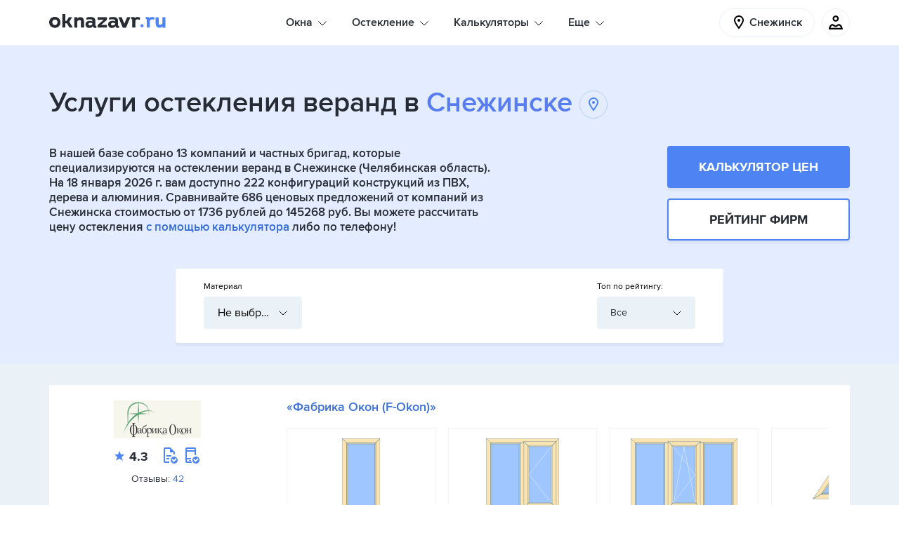

--- FILE ---
content_type: text/html; charset=UTF-8
request_url: https://oknazavr.ru/snezhinsk/osteklenie-verand/
body_size: 31068
content:
<!DOCTYPE html>
<html lang="ru">
<head>
    <title>Остекление веранд в Снежинске — 686 цен от 1736 руб., 13 компаний</title>
    <meta name="description" content="Закажите остекление веранды в Снежинске через ОкнаЗавр.ру! Мы систематизировали для вас полезные данные — оконных компаний: 13 шт., подходящих комплектаций окон для остекления веранд: 222 шт., цен: 686 шт. от недорогих 1736 руб. до 145268 руб." />
    <meta name="robots" content="index, follow" />
    
    <meta charset="utf-8">
    <meta name="csrf-token" content="dd9753f11baa568431d80a946a876d2e">
    <meta name="viewport" content="width=device-width, initial-scale=1, maximum-scale=2, minimal-ui">
    <meta http-equiv="X-UA-Compatible" content="IE=edge">
    <meta name="imagetoolbar" content="no">
    <meta name="msthemecompatible" content="no">
    <meta name="cleartype" content="on">
    <meta name="HandheldFriendly" content="True">
    <meta name="format-detection" content="telephone=no">
    <meta name="format-detection" content="address=no">
    <meta name="theme-color" content="#ffffff">
    <meta name="apple-mobile-web-app-capable" content="yes">
    <meta name="apple-mobile-web-app-status-bar-style" content="black-translucent">

    <link rel="dns-prefetch" href="//an.yandex.ru">
    <link rel="dns-prefetch" href="//mc.yandex.ru">
    <link rel="dns-prefetch" href="//bitrix.info">
    <link rel="dns-prefetch" href="//yandex-dmp-sync.rutarget.ru">
    <link rel="dns-prefetch" href="//yandex-sync.rutarget.ru">
    <link rel="dns-prefetch" href="//ib.adnxs.com">
    <link rel="dns-prefetch" href="//x01.aidata.io">
    <link rel="dns-prefetch" href="//stats.mos.ru">
    <link rel="dns-prefetch" href="//dmg.digitaltarget.ru">

    <link sizes="57x57" href="/assets/public/apple-touch-icon-57x57.png" rel="apple-touch-icon">
    <link sizes="114x114" href="/assets/public/apple-touch-icon-114x114.png" rel="apple-touch-icon">
    <link sizes="72x72" href="/assets/public/apple-touch-icon-72x72.png" rel="apple-touch-icon">
    <link sizes="144x144" href="/assets/public/apple-touch-icon-144x144.png" rel="apple-touch-icon">
    <link sizes="60x60" href="/assets/public/apple-touch-icon-60x60.png" rel="apple-touch-icon">
    <link sizes="120x120" href="/assets/public/apple-touch-icon-120x120.png" rel="apple-touch-icon">
    <link sizes="76x76" href="/assets/public/apple-touch-icon-76x76.png" rel="apple-touch-icon">
    <link sizes="152x152" href="/assets/public/apple-touch-icon-152x152.png" rel="apple-touch-icon">
    <link sizes="180x180" href="/assets/public/apple-touch-icon-180x180.png" rel="apple-touch-icon">
    <link sizes="192x192" href="/assets/public/favicon-192x192.png" rel="icon" type="image/png">
    <link sizes="160x160" href="/assets/public/favicon-160x160.png" rel="icon" type="image/png">
    <link sizes="96x96" href="/assets/public/favicon-96x96.png" rel="icon" type="image/png">
    <link sizes="16x16" href="/assets/public/favicon-16x16.png" rel="icon" type="image/png">
    <link sizes="32x32" href="/assets/public/favicon-32x32.png" rel="icon" type="image/png">

    <link rel="manifest" href="/assets/public/yandex-browser-manifest.json">
    <link rel="manifest" href="/assets/public/manifest.json">
    <link rel="manifest" href="/assets/public/manifest.webapp">

    <meta name="application-name" content="">
    <meta name="msapplication-tooltip" content="">
    <meta name="msapplication-TileColor" content="#ffffff">
    <meta name="msapplication-TileImage" content="/assets/public/mstile-144x144.png">
    <meta name="msapplication-tap-highlight" content="no">
    <meta name="msapplication-square70x70logo" content="/assets/public/mstile-70x70.png">
    <meta name="msapplication-square150x150logo" content="/assets/public/mstile-150x150.png">
    <meta name="msapplication-wide310x150logo" content="/assets/public/mstile-310x150.png">
    <meta name="msapplication-square310x310logo" content="/assets/public/mstile-310x310.png">

    <link rel="preload" href="/assets/public/fonts/ProximaNova/ProximaNova_Bold.woff2" as="font"
          type="font/woff2" crossorigin="anonymous">
    <link rel="preload" href="/assets/public/fonts/ProximaNova/ProximaNova_Light.woff2" as="font"
          type="font/woff2" crossorigin="anonymous">
    <link rel="preload" href="/assets/public/fonts/ProximaNova/ProximaNova_Regular.woff2" as="font"
          type="font/woff2" crossorigin="anonymous">
    <link rel="preload" href="/assets/public/fonts/ProximaNova/ProximaNova_Semibold.woff2" as="font"
          type="font/woff2" crossorigin="anonymous">

    <link href="/bitrix/cache/css/s1/main/page_7f94dc1acacddb20e7331c6f27242af2/page_7f94dc1acacddb20e7331c6f27242af2_v1.css?17459438554447" type="text/css"  rel="stylesheet" />
<link href="/bitrix/cache/css/s1/main/template_184ec88aa0601250652778c9a6a6d016/template_184ec88aa0601250652778c9a6a6d016_v1.css?1749632087469422" type="text/css"  data-template-style="true" rel="stylesheet" />
            <!--[if lt IE 9]>
    <script src="/assets/vendor/js/html5shiv.min.js" data-skip-moving="true"></script>
    <script src="/assets/vendor/js/respond.min.js" data-skip-moving="true"></script>
    <![endif]-->

    <!-- Global site tag (gtag.js) - Google Analytics -->
            <!-- Global site tag (gtag.js) - Google Analytics -->
    <!-- Yandex.Metrika counter -->
        <!-- /Yandex.Metrika counter -->
    <script data-skip-moving="true">
        window.onerror = function (message, file, line, col, error) {
            try {
                axios.get('/ajax/error.php', {
                    params: {
                        message, file, line, col, stack: error.stack, place: 'public'
                    }
                });
            } catch (error) {
                console.warn(error);
            }

            return false;
        };

                window.OZ_LOCATION = 1            </script>
    </head>
<body class="page cl-body-color">
<noscript>
    <div><img src="https://mc.yandex.ru/watch/26883726" style="position:absolute; left:-9999px;" alt=""/></div>
</noscript>
<svg version="1.1" xmlns="http://www.w3.org/2000/svg" xmlns:xlink="http://www.w3.org/1999/xlink" xml:space="preserve"
     class="hidden-xs-up">
        <defs>
            <path id="logo-start"
                  d="M129.4,5.3a7.24,7.24,0,0,0-3.5-1.1,5.55,5.55,0,0,0-2.8.7,2.72,2.72,0,0,0-1,.8,2.37,2.37,0,0,0-1.3-1.1,6.45,6.45,0,0,0-2-.3,21,21,0,0,0-2.1.2V7.3a3.59,3.59,0,0,1,1.1,0,.72.72,0,0,1,.4.6V19.5h4.4V10.9a3,3,0,0,1,1-2.4,4,4,0,0,1,2.2-.9,4.63,4.63,0,0,1,2.5.8l.4.2,1-3.4Zm-18.5-.7L107,14l-3.8-9.4H98.5l6.2,15.1h4.7l6.2-15.1Zm-17.2,6a5.65,5.65,0,0,0,0-1.3,2,2,0,0,0-1.3-1.4,8.35,8.35,0,0,0-3.5-.3,8.17,8.17,0,0,0-3.3.9c-.2-1.1-.4-2.1-.6-3.1a9.18,9.18,0,0,1,2.8-.9,15.69,15.69,0,0,1,6.1.1c2.1.6,3.6,1.7,4,4a8.6,8.6,0,0,1,.1,1.6v5.7c.1,1.1.2,1.3,1.4,1.5v2.4a5,5,0,0,1-3.6-.1,1.88,1.88,0,0,1-1.1-1.6,1.09,1.09,0,0,0-.1-.5,6.34,6.34,0,0,1-5.8,2.5A5.08,5.08,0,0,1,84,16.2c-.6-3.3,1.1-5.7,4.3-6.2,2.1-.4,2.7-.4,5.4.6m-.1,2.8a4.89,4.89,0,0,0-2.3-.8,3.28,3.28,0,0,0-2.5.5,2.11,2.11,0,0,0-.7,2.2,1.74,1.74,0,0,0,1.6,1.2,5.58,5.58,0,0,0,2.2-.3,2.29,2.29,0,0,0,1.7-2.8M82.1,4.6H69V8.4h8.6L69,15.8h0v3.8H82.1V15.8H73.9l8.2-7.4Zm-20.6,6a5.65,5.65,0,0,0,0-1.3,2,2,0,0,0-1.3-1.4,8.35,8.35,0,0,0-3.5-.3,8.17,8.17,0,0,0-3.3.9c-.2-1.1-.4-2.1-.6-3.1a9.18,9.18,0,0,1,2.8-.9,15.69,15.69,0,0,1,6.1.1c2.1.6,3.6,1.7,4,4a8.6,8.6,0,0,1,.1,1.6v5.7c.1,1.1.2,1.3,1.4,1.5v2.4a5,5,0,0,1-3.6-.1,1.88,1.88,0,0,1-1.1-1.6,1.09,1.09,0,0,0-.1-.5,6.34,6.34,0,0,1-5.8,2.5,5.08,5.08,0,0,1-4.8-3.9c-.6-3.3,1.1-5.7,4.3-6.2,2.1-.4,2.7-.4,5.4.6m-.1,2.8a4.89,4.89,0,0,0-2.3-.8,3.28,3.28,0,0,0-2.5.5,2.11,2.11,0,0,0-.7,2.2,1.74,1.74,0,0,0,1.6,1.2,5.58,5.58,0,0,0,2.2-.3,2.29,2.29,0,0,0,1.7-2.8M40,19.7V11a2.38,2.38,0,0,1,1-1.5,4.19,4.19,0,0,1,2.1-.8,2.52,2.52,0,0,1,1.7.6,2.55,2.55,0,0,1,.5,1.9v8.4h4.3V11.2a8.66,8.66,0,0,0-1.2-4.9c-.8-1.2-2.2-1.8-4.3-1.8a5.42,5.42,0,0,0-2.5.6A4.63,4.63,0,0,0,40,6.6V4.5H35.7V19.6l4.3.1Zm-11.1-.1h4.6c-.2-.3-.2-.7-.4-.9-1.1-1.9-4-6.7-4.4-7.4.8-1.4,3.3-5.6,4.1-6.8H28.1L24.8,10H23V0H18.7V19.6H23V13.5h2.3C26.5,15.5,27.7,17.6,28.9,19.6ZM8.2,20a9,9,0,0,1-5.7-2A7.66,7.66,0,0,1,0,12,7.51,7.51,0,0,1,1.8,6.8,7.84,7.84,0,0,1,6.1,4.3a8.1,8.1,0,0,1,6.1.9A7.41,7.41,0,0,1,16,11.5a7.3,7.3,0,0,1-2.2,6.3A7.46,7.46,0,0,1,8.2,20M8.3,7.9a3.69,3.69,0,0,0-3.6,2.6,5.7,5.7,0,0,0,0,2.9,3.19,3.19,0,0,0,2.9,2.5,3.1,3.1,0,0,0,3.5-1.6,4.71,4.71,0,0,0,.2-4.6,3.58,3.58,0,0,0-3-1.8">
            </path>
            <path id="logo-end"
                  d="M161.1,4.6v8.7a2.38,2.38,0,0,1-1,1.5,4.19,4.19,0,0,1-2.1.8,2.52,2.52,0,0,1-1.7-.6,2.55,2.55,0,0,1-.5-1.9V4.7h-4.3v8.4a8.66,8.66,0,0,0,1.2,4.9c.8,1.2,2.2,1.8,4.3,1.8a5.42,5.42,0,0,0,2.5-.6,4.63,4.63,0,0,0,1.6-1.5v2.1h4.3V4.7l-4.3-.1ZM150,5.3a7.24,7.24,0,0,0-3.5-1.1,5.55,5.55,0,0,0-2.8.7,2.72,2.72,0,0,0-1,.8,2.37,2.37,0,0,0-1.3-1.1,6.45,6.45,0,0,0-2-.3,21,21,0,0,0-2.1.2V7.3a3.59,3.59,0,0,1,1.1,0,.72.72,0,0,1,.4.6V19.5h4.4V10.9a3,3,0,0,1,1-2.4,4,4,0,0,1,2.2-.9,4.63,4.63,0,0,1,2.5.8l.4.2,1-3.4ZM134.4,16.9a2.3,2.3,0,1,1-2.3-2.3A2.39,2.39,0,0,1,134.4,16.9Z">
            </path>
        </defs>
    </svg>
<div class="remodal-bg remodal-bg-header d-xs-flex flex-xs-column h-100vh">
    <div class="section-header  bg-white">
        <div class="container">
            <div class="bg-mask d-lg-none d-xs-block"></div>
            <div class="header   justify-content-xs-between d-lg-flex d-xs-none">
                                <div class="header__logo-location-group d-xs-flex align-items-xs-center">
                    <a href="/snezhinsk/" class="logo"><span class="logo__name">OKNAZAVR.RU</span>
                        <svg version="1.1" xmlns="http://www.w3.org/2000/svg" xmlns:xlink="http://www.w3.org/1999/xlink"
                             x="0px" y="0px" viewbox="0 0 165.9 21.3" class="logotip">
                            <use xlink:href="#logo-start" class="logotip__item"></use>
                            <use xlink:href="#logo-end" class="logotip__item logotip__item_domen"></use>
                        </svg>
                    </a>
                </div>
                <div class="header__menu-wrap d-xs-flex-align-items-xs-center">
    <ul class="menu js-menu d-xs-flex">
                                        <li class="menu-item pos-rel d-xs-flex align-items-xs-start flex-xs-column js-menu-item">
                        <p class="menu-item__text">Окна</p>
                        <svg class="menu-item__arrow pos-abs arrow-style">
                            <use xlink:href="/assets/public/images/icon.svg#icon_icon_arrow"></use>
                        </svg>
                        <ul class="sub-menu pos-abs bg-white">
                                                            <li class="sub-menu__item">
                                    <a href="/snezhinsk/plastikovye-okna/" class="sub-menu__link d-xs-block tdn link">Пластиковые окна</a>
                                </li>
                                                    </ul>
                    </li>
                                                    <li class="menu-item pos-rel d-xs-flex align-items-xs-start flex-xs-column js-menu-item">
                        <p class="menu-item__text">Остекление</p>
                        <svg class="menu-item__arrow pos-abs arrow-style">
                            <use xlink:href="/assets/public/images/icon.svg#icon_icon_arrow"></use>
                        </svg>
                        <ul class="sub-menu pos-abs bg-white">
                                                            <li class="sub-menu__item">
                                    <a href="/snezhinsk/osteklenie-kvartir/" class="sub-menu__link d-xs-block tdn link">Остекление квартир</a>
                                </li>
                                                            <li class="sub-menu__item">
                                    <a href="/snezhinsk/osteklenie-kottedzhey/" class="sub-menu__link d-xs-block tdn link">Остекление коттеджей</a>
                                </li>
                                                            <li class="sub-menu__item">
                                    <a href="/snezhinsk/osteklenie-terras/" class="sub-menu__link d-xs-block tdn link">Остекление террас</a>
                                </li>
                                                            <li class="sub-menu__item">
                                    <a href="/snezhinsk/osteklenie-verand/" class="sub-menu__link d-xs-block tdn link">Остекление веранд</a>
                                </li>
                                                            <li class="sub-menu__item">
                                    <a href="/snezhinsk/osteklenie-besedok/" class="sub-menu__link d-xs-block tdn link">Остекление беседок</a>
                                </li>
                                                    </ul>
                    </li>
                                                    <li class="menu-item pos-rel d-xs-flex align-items-xs-start flex-xs-column js-menu-item">
                        <p class="menu-item__text">Калькуляторы</p>
                        <svg class="menu-item__arrow pos-abs arrow-style">
                            <use xlink:href="/assets/public/images/icon.svg#icon_icon_arrow"></use>
                        </svg>
                        <ul class="sub-menu pos-abs bg-white">
                                                            <li class="sub-menu__item">
                                    <a href="/kalkulyator/" class="sub-menu__link d-xs-block tdn link">Калькулятор любых форм</a>
                                </li>
                                                            <li class="sub-menu__item">
                                    <a href="/kalkulyator/plastikovye-okna/" class="sub-menu__link d-xs-block tdn link">Калькулятор пластиковых окон</a>
                                </li>
                                                            <li class="sub-menu__item">
                                    <a href="/kalkulyator/derevyannye-okna/" class="sub-menu__link d-xs-block tdn link">Калькулятор деревянных окон</a>
                                </li>
                                                            <li class="sub-menu__item">
                                    <a href="/kalkulyator/aluminievye-okna/" class="sub-menu__link d-xs-block tdn link">Калькулятор алюминиевых окон</a>
                                </li>
                                                            <li class="sub-menu__item">
                                    <a href="/kalkulyator/osteklenie-balkonov/" class="sub-menu__link d-xs-block tdn link">Калькулятор остекления балконов</a>
                                </li>
                                                    </ul>
                    </li>
                                                    <li class="menu-item pos-rel d-xs-flex align-items-xs-start flex-xs-column js-menu-item">
                        <p class="menu-item__text">Еще</p>
                        <svg class="menu-item__arrow pos-abs arrow-style">
                            <use xlink:href="/assets/public/images/icon.svg#icon_icon_arrow"></use>
                        </svg>
                        <ul class="sub-menu pos-abs bg-white">
                                                            <li class="sub-menu__item">
                                    <a href="/zakazy/" class="sub-menu__link d-xs-block tdn link">Заказы на остекление</a>
                                </li>
                                                            <li class="sub-menu__item">
                                    <a href="/about/" class="sub-menu__link d-xs-block tdn link">Как работает сервис</a>
                                </li>
                                                            <li class="sub-menu__item">
                                    <a href="/snezhinsk/kompanii/" class="sub-menu__link d-xs-block tdn link">Оконные компании и мастера</a>
                                </li>
                                                            <li class="sub-menu__item">
                                    <a href="/info/" class="sub-menu__link d-xs-block tdn link">Полезные статьи</a>
                                </li>
                                                    </ul>
                    </li>
                        </ul>
</div>
<style>
    .menu-item.is-open, .menu-item:hover {
        z-index: 121212;
    }
</style>
                <div class="header__menu-meniatures-group d-xs-flex align-items-xs-center">
                    <div data-remodal-target="choose-city" class="location d-xs-flex align-items-xs-center"
                         id="choose-city-modal-target">
                        <svg class="location__icon">
                            <use xlink:href="/assets/public/images/icon.svg#icon_icon_tag"></use>
                        </svg>
                        <span class="location__text tx-els">Снежинск</span>
                    </div>
                    <div class="meniatures d-xs-flex h-100 align-items-lg-center">
                        <div class="vue-cart-widget">
                            <div data-vue-role="cart-widget" data-vue-inline-template="data-vue-inline-template"
                                 data-v-cloak="true">
                                <div class="meniatures__item meniatures__item_quantity d-xs-flex justify-content-xs-center align-items-xs-center pos-rel">
                                    <a href="/kalkulyator/"
                                       class="meniature d-xs-flex justify-content-xs-center align-items-xs-center pos-rel">
                                        <svg class="meniature__icon">
                                            <use xlink:href="/assets/public/images/icon.svg#icon_icon_basket"></use>
                                        </svg>
                                        <span data-v-if="this.itemsInBasket() > 0" class="meniature__quantity circle pos-abs
                                                d-xs-flex justify-content-xs-center align-items-xs-center bg-sky">{{ count }}</span>
                                    </a>
                                </div>
                            </div>
                        </div>
                        <div class="meniatures__item meniatures__item_user d-xs-flex justify-content-xs-center align-items-xs-center pos-rel h-100">
                            <div class="meniature meniature_user d-xs-flex justify-content-xs-center align-items-xs-center pos-rel js-user-icon">
                                <svg class="meniature__icon">
                                    <use xlink:href="/assets/public/images/icon.svg#icon_icon_user"></use>
                                </svg>
                            </div>
                            <div class="profile-wrap cl-gray-dark pos-abs js-profile-wrap">
                                <div class="profile-wrap__item">
                                                                            <a href="javascript:;" data-remodal-target="sign-in"
                                           class="profile-wrap__link link tdn d-xs-flex justify-content-xs-between align-items-xs-center">Войти
                                            <svg class="profile-wrap__icon-arrow">
                                                <use xlink:href="/assets/public/images/icon.svg#icon_icon_arrow"></use>
                                            </svg>
                                        </a>
                                                                    </div>
                                <div class="profile-wrap__item profile-wrap__item_city d-lg-none">
                                    <div class="profile-select-title cl-gray">Ваш город:</div>
                                    <a
                                            href="javascript:;" data-remodal-target="choose-city"
                                            class="profile-select-title-link link-accent ws-nw">Снежинск</a>
                                </div>
                            </div>
                        </div>
                    </div>
                </div>
            </div>
            <div class="header-mobile d-xs-flex justify-content-xs-between d-lg-none d-xs-flex">
                <div class="header-mobile__item header-mobile__item_btn-menu d-xs-flex align-items-xs-center">
                    <div class="header-mobile-btn-menu pos-rel js-btn-mobile-menu">
                        <div class="header-mobile-btn-menu__line pos-abs bg-black"></div>
                    </div>
                </div>
                <div class="header-mobile__item d-xs-flex align-items-xs-center"><a href="/snezhinsk/"
                                                                                    class="logo logo_header-mobile"><span
                                class="logo__name">OKNAZAVR.RU</span>
                        <svg version="1.1" xmlns="http://www.w3.org/2000/svg" xmlns:xlink="http://www.w3.org/1999/xlink"
                             x="0px" y="0px" viewbox="0 0 165.9 21.3" class="logotip">
                            <use xlink:href="#logo-start" class="logotip__item"></use>
                            <use xlink:href="#logo-end" class="logotip__item logotip__item_domen"></use>
                        </svg>
                    </a></div>
                <div class="header-mobile__item header-mobile__item_wr-icons">
                    <div class="meniatures meniatures_top-line d-xs-flex h-100 align-items-lg-center">
                        <div class="vue-cart-widget">
                            <div data-vue-role="cart-widget" data-vue-inline-template="data-vue-inline-template"
                                 data-v-cloak="true">
                                <div class="meniatures__item meniatures__item_quantity d-xs-flex justify-content-xs-center align-items-xs-center pos-rel">
                                    <a href="/kalkulyator/"
                                       class="meniature d-xs-flex justify-content-xs-center align-items-xs-center pos-rel">
                                        <svg class="meniature__icon">
                                            <use xlink:href="/assets/public/images/icon.svg#icon_icon_basket"></use>
                                        </svg>
                                        <span data-v-if="this.itemsInBasket() > 0" class="meniature__quantity circle pos-abs
                                                d-xs-flex justify-content-xs-center align-items-xs-center bg-sky">{{ count }}</span>
                                    </a>
                                </div>
                            </div>
                        </div>
                        <div
                                class="meniatures__item meniatures__item_user d-xs-flex justify-content-xs-center align-items-xs-center pos-rel h-100">
                            <div
                                    class="meniature meniature_user d-xs-flex justify-content-xs-center align-items-xs-center pos-rel js-user-icon">
                                <svg class="meniature__icon">
                                    <use xlink:href="/assets/public/images/icon.svg#icon_icon_user"></use>
                                </svg>
                            </div>
                            <div class="profile-wrap cl-gray-dark pos-abs js-profile-wrap">
                                <div class="profile-wrap__item">
                                                                            <a href="javascript:;" data-remodal-target="sign-in"
                                           class="profile-wrap__link link tdn d-xs-flex justify-content-xs-between align-items-xs-center">Войти
                                            <svg class="profile-wrap__icon-arrow">
                                                <use xlink:href="/assets/public/images/icon.svg#icon_icon_arrow"></use>
                                            </svg>
                                        </a>
                                                                    </div>
                                <div class="profile-wrap__item profile-wrap__item_city d-lg-none">
                                    <div class="profile-select-title cl-gray">Ваш город:</div>
                                    <a
                                            href="javascript:;" data-remodal-target="choose-city"
                                            class="profile-select-title-link link-accent ws-nw">Снежинск</a>
                                </div>
                            </div>
                        </div>
                    </div>
                </div>
            </div>
            <div class="menu-mobile pos-abs js-wrap-menu-mobile d-lg-none d-xs-block">
                <div class="menu-mobile__wrap-menu d-xs-flex">
                    <div class="border-menu-mobile-top">
    <ul class="menu menu_menu-mobile js-menu d-xs-flex flex-xs-column" itemscope itemtype="http://schema.org/SiteNavigationElement">
                                    <li class="menu-item pos-rel d-xs-flex align-items-xs-start flex-xs-column js-menu-item">
                    <p class="menu-item__text">Окна</p>
                    <svg class="menu-item__arrow pos-abs arrow-style"><use xlink:href="/assets/public/images/icon.svg#icon_icon_arrow"></use></svg>
                    <ul class="sub-menu pos-abs bg-white">
                                                    <li class="sub-menu__item" itemprop="name">
                                <a href="/snezhinsk/plastikovye-okna/" itemprop="url" class="sub-menu__link d-xs-block tdn link">Пластиковые окна</a>
                            </li>
                                            </ul>
                </li>
                                                <li class="menu-item pos-rel d-xs-flex align-items-xs-start flex-xs-column js-menu-item">
                    <p class="menu-item__text">Остекление</p>
                    <svg class="menu-item__arrow pos-abs arrow-style"><use xlink:href="/assets/public/images/icon.svg#icon_icon_arrow"></use></svg>
                    <ul class="sub-menu pos-abs bg-white">
                                                    <li class="sub-menu__item" itemprop="name">
                                <a href="/snezhinsk/osteklenie-kvartir/" itemprop="url" class="sub-menu__link d-xs-block tdn link">Остекление квартир</a>
                            </li>
                                                    <li class="sub-menu__item" itemprop="name">
                                <a href="/snezhinsk/osteklenie-kottedzhey/" itemprop="url" class="sub-menu__link d-xs-block tdn link">Остекление коттеджей</a>
                            </li>
                                                    <li class="sub-menu__item" itemprop="name">
                                <a href="/snezhinsk/osteklenie-terras/" itemprop="url" class="sub-menu__link d-xs-block tdn link">Остекление террас</a>
                            </li>
                                                    <li class="sub-menu__item" itemprop="name">
                                <a href="/snezhinsk/osteklenie-verand/" itemprop="url" class="sub-menu__link d-xs-block tdn link">Остекление веранд</a>
                            </li>
                                                    <li class="sub-menu__item" itemprop="name">
                                <a href="/snezhinsk/osteklenie-besedok/" itemprop="url" class="sub-menu__link d-xs-block tdn link">Остекление беседок</a>
                            </li>
                                            </ul>
                </li>
                                                <li class="menu-item pos-rel d-xs-flex align-items-xs-start flex-xs-column js-menu-item">
                    <p class="menu-item__text">Калькуляторы</p>
                    <svg class="menu-item__arrow pos-abs arrow-style"><use xlink:href="/assets/public/images/icon.svg#icon_icon_arrow"></use></svg>
                    <ul class="sub-menu pos-abs bg-white">
                                                    <li class="sub-menu__item" itemprop="name">
                                <a href="/kalkulyator/" itemprop="url" class="sub-menu__link d-xs-block tdn link">Калькулятор любых форм</a>
                            </li>
                                                    <li class="sub-menu__item" itemprop="name">
                                <a href="/kalkulyator/plastikovye-okna/" itemprop="url" class="sub-menu__link d-xs-block tdn link">Калькулятор пластиковых окон</a>
                            </li>
                                                    <li class="sub-menu__item" itemprop="name">
                                <a href="/kalkulyator/derevyannye-okna/" itemprop="url" class="sub-menu__link d-xs-block tdn link">Калькулятор деревянных окон</a>
                            </li>
                                                    <li class="sub-menu__item" itemprop="name">
                                <a href="/kalkulyator/aluminievye-okna/" itemprop="url" class="sub-menu__link d-xs-block tdn link">Калькулятор алюминиевых окон</a>
                            </li>
                                                    <li class="sub-menu__item" itemprop="name">
                                <a href="/kalkulyator/osteklenie-balkonov/" itemprop="url" class="sub-menu__link d-xs-block tdn link">Калькулятор остекления балконов</a>
                            </li>
                                            </ul>
                </li>
                                                <li class="menu-item pos-rel d-xs-flex align-items-xs-start flex-xs-column js-menu-item">
                    <p class="menu-item__text">Еще</p>
                    <svg class="menu-item__arrow pos-abs arrow-style"><use xlink:href="/assets/public/images/icon.svg#icon_icon_arrow"></use></svg>
                    <ul class="sub-menu pos-abs bg-white">
                                                    <li class="sub-menu__item" itemprop="name">
                                <a href="/zakazy/" itemprop="url" class="sub-menu__link d-xs-block tdn link">Заказы на остекление</a>
                            </li>
                                                    <li class="sub-menu__item" itemprop="name">
                                <a href="/about/" itemprop="url" class="sub-menu__link d-xs-block tdn link">Как работает сервис</a>
                            </li>
                                                    <li class="sub-menu__item" itemprop="name">
                                <a href="/snezhinsk/kompanii/" itemprop="url" class="sub-menu__link d-xs-block tdn link">Оконные компании и мастера</a>
                            </li>
                                                    <li class="sub-menu__item" itemprop="name">
                                <a href="/info/" itemprop="url" class="sub-menu__link d-xs-block tdn link">Полезные статьи</a>
                            </li>
                                            </ul>
                </li>
                        </ul>
</div>                    <div class="meniatures meniatures_menu-mobile d-xs-flex d-sm-none flex-xs-column js-meniatures-menu-mobile">
                        <div class="vue-cart-widget">
                            <div data-vue-role="cart-widget" data-vue-inline-template="data-vue-inline-template"
                                 data-v-cloak="true">
                                <div class="meniatures__item meniatures__item_quantity d-xs-flex justify-content-xs-center align-items-xs-center pos-rel">
                                    <a href="/kalkulyator/"
                                       class="meniature d-xs-flex justify-content-xs-center align-items-xs-center pos-rel">
                                        <svg class="meniature__icon">
                                            <use xlink:href="/assets/public/images/icon.svg#icon_icon_basket"></use>
                                        </svg>
                                        <span data-v-if="this.itemsInBasket() > 0" class="meniature__quantity circle pos-abs
                                                d-xs-flex justify-content-xs-center align-items-xs-center bg-sky">{{ count }}</span>
                                    </a>
                                </div>
                            </div>
                        </div>
                        <div class="meniatures__item meniatures__item_user d-xs-flex justify-content-xs-center align-items-xs-center pos-rel h-100">
                            <div class="meniature meniature_user d-xs-flex justify-content-xs-center align-items-xs-center pos-rel js-user-icon">
                                <svg class="meniature__icon">
                                    <use xlink:href="/assets/public/images/icon.svg#icon_icon_user"></use>
                                </svg>
                            </div>
                            <div class="profile-wrap cl-gray-dark pos-abs js-profile-wrap">
                                <div class="profile-wrap__item">
                                                                            <a href="javascript:;" data-remodal-target="sign-in"
                                           class="profile-wrap__link link tdn d-xs-flex justify-content-xs-between align-items-xs-center">Войти
                                            <svg class="profile-wrap__icon-arrow">
                                                <use xlink:href="/assets/public/images/icon.svg#icon_icon_arrow"></use>
                                            </svg>
                                        </a>
                                                                    </div>
                                <div class="profile-wrap__item profile-wrap__item_city d-lg-none">
                                    <div class="profile-select-title cl-gray">Ваш город:</div>
                                    <a
                                            href="javascript:;" data-remodal-target="choose-city"
                                            class="profile-select-title-link link-accent ws-nw">Снежинск</a>
                                </div>
                            </div>
                        </div>
                    </div>
                </div>
            </div>
        </div>
    </div>
        <div class="bg-body-bg full-page">
        <section class="section bd-top bg-ligth-blue">
    <div class="container pb-xs-2 pb-sm-3 pt-xs-6">
                    <h1 data-current-city="Снежинске"
                class="mb-xs-4 filter-header js-main-header">Услуги остекления веранд в Снежинске            </h1>
                <div class="mb-xs-4 main-header-desc">
            <div class="main-desc">
                                    В нашей базе собрано <span class="js-vue-filter-company-count">13</span> компаний и частных бригад, которые специализируются на остеклении веранд в Снежинске (Челябинская область). На 18 января 2026 г. вам доступно 222 конфигураций конструкций из ПВХ, дерева и алюминия. Сравнивайте 686 ценовых предложений от компаний из Снежинска стоимостью от 1736 рублей до 145268 руб. Вы можете рассчитать цену остекления <a href="/kalkulyator/osteklenie-balkonov/">с помощью калькулятора</a> либо по телефону!                            </div>
            <div class="buttons-wrap">
                <a
                        href="/kalkulyator/"
                        class="new-shadow ff-b button d-xs-flex justify-content-xs-center align-items-xs-center tdn button button_banner button-light-blue cl-white upcs"
                >
                    Калькулятор цен
                </a>
                <a
                        href="#company-rating"
                        class="new-shadow ff-b button d-xs-flex justify-content-xs-center align-items-xs-center tdn button button_banner button_r cl-body-color upcs button-quantity button-white"
                >
                    Рейтинг фирм
                </a>
            </div>
        </div>
        <div class="new-shadow bdrs py-xs-1 py-sm-2 pl-sm-4 pr-sm-4 pr-xs-1 pl-xs-1 products-list bg-white p compilation_services pos-rel mx-xs-auto">
                                            <div data-select-name="materials"
                     class="vue-select-filter-inputs select-inputs-checkbox select-inputs-checkbox_modal-filter pos-rel mb-sm-0 mb-xs-2 js-select-inputs-checkbox-all">
                    <div class="select-inputs-checkbox__title">Материал</div>
                    <div class="select-inputs-checkbox__list pos-rel">
                        <div class="inputs-chosed-items d-xs-flex align-items-xs-center bg-body-bg d-xs-flex w-100 pos-rel js-inputs-chosed-items">
                            <span class="inputs-chosed-items__list tx-els js-inputs-chosed-text"></span>
                            <svg class="inputs-chosed-items__arrow pos-abs arrow-style">
                                <use xlink:href="/assets/public/images/icon.svg#icon_icon_arrow"></use>
                            </svg>
                        </div>
                        <div class="list-inputs-checkbox d-xs-none ovh bdrs pos-abs bg-white js-list-inputs-checkbox">
                            <ul class="list-inputs-checkbox__list pos-rel js-select-items-list">
                                <li class="list-inputs-checkbox__item">
                                    <label class="input-checkbox-item pos-rel d-xs-block js-select-item-list-all">Все
                                        <input type="checkbox" name="materials[]" value=""
                                               class="input-checkbox-item__checkbox vhidden"/>
                                        <span class="input-checkbox-item__checkbox-imitator pos-abs bg-white d-xs-flex"></span>
                                    </label>
                                </li>
                                                                    <li class="list-inputs-checkbox__item">
                                        <label class="input-checkbox-item pos-rel d-xs-block">алюминий                                            <input type="checkbox" name="materials[]"
                                                   value="aluminum"
                                                                                                   class="input-checkbox-item__checkbox vhidden"/>
                                            <span class="input-checkbox-item__checkbox-imitator pos-abs bg-white d-xs-flex"></span>
                                        </label>
                                    </li>
                                                                    <li class="list-inputs-checkbox__item">
                                        <label class="input-checkbox-item pos-rel d-xs-block">дерево                                            <input type="checkbox" name="materials[]"
                                                   value="wood"
                                                                                                   class="input-checkbox-item__checkbox vhidden"/>
                                            <span class="input-checkbox-item__checkbox-imitator pos-abs bg-white d-xs-flex"></span>
                                        </label>
                                    </li>
                                                                    <li class="list-inputs-checkbox__item">
                                        <label class="input-checkbox-item pos-rel d-xs-block">пвх                                            <input type="checkbox" name="materials[]"
                                                   value="pvc"
                                                                                                   class="input-checkbox-item__checkbox vhidden"/>
                                            <span class="input-checkbox-item__checkbox-imitator pos-abs bg-white d-xs-flex"></span>
                                        </label>
                                    </li>
                                                            </ul>
                            <p class="list-inputs-checkbox__item list-inputs-checkbox__item_accept"><span
                                        class="list-inputs-checkbox__list-accept d-xs-block js-checkbox-list-accept">Принять</span>
                            </p>
                        </div>
                    </div>
                </div>
                                                        <div data-select-name="rating"
                     class="vue-select-filter-inputs select-inputs-checkbox select-inputs-checkbox_modal-filter pos-rel mb-sm-0 mb-xs-2 js-select-inputs-checkbox">
                    <label class="select-filter select-filter_modal-filter select-filter_zi js-select-filter-simple
                                    vue-more-conditions">
                        <h4 class="select-filter__title">Топ по рейтингу:</h4>
                        <select name="rating" class="vue-select-filter-select select-filter__list">
                            <option selected="selected"                                    value="all">Все
                            </option>
                                                            <option                                         value="asc">По возрастанию рейтинга</option>
                                                            <option                                         value="desc">По убыванию рейтинга</option>
                                                    </select>
                    </label>
                </div>
                                            </div>
    </div>
</section>
<div id="app-vue" class="section_directory-content bg-body-bg">
    <div id="company-rating" class="container">
        <div class="my-xs-3"></div>
        <div class="company-filter-items-list
        list-offers_services list-offers js-list-ofers pos-rel        list-offers-new ff-l         mb-md-5 mb-xs-3"
             data-material-id="[&quot;pvc&quot;,&quot;aluminum&quot;,&quot;wood&quot;]"
             data-product-id="[&quot;window&quot;,&quot;balcony&quot;,&quot;door&quot;]">
                                                                        <div data-of-new-body-id="0" itemscope="itemscope" itemtype="http://schema.org/Product"
     class=" list-offers-new__body new-listing-company-card pos-rel bg-white php-vue-render-item">
    <div style="display: none" itemprop="aggregateRating"
         itemtype="https://schema.org/AggregateRating" itemscope>
        <meta itemprop="reviewCount" content="355"/>
        <meta itemprop="ratingValue" content="4.5"/>
    </div>
    <div
            class="list-offers-company-new d-xs-flex flex-sm-column pos-rel align-items-xs-center justify-content-md-center justify-content-lg-start p-lg-2 py-md-2 pl-md-2 pr-md-0 py-xs-1 px-xs-2"
    >
        <div class="list-offers-company-new__wrap-img d-xs-flex align-items-xs-center justify-content-xs-center"
             itemprop="brand" itemscope itemtype="http://schema.org/Brand">
            <noscript><img itemprop="logo" src="https://oknazavr.ru/upload/iblock/d47/d475774a74a591146709bb7003076030.png"
                           alt="Фабрика Окон (F-Okon)"/></noscript>
            <a href="/kompanii/fabrika-okon/" target="_blank" class="list-offers-company-new__link">
                <img
                        data-src="/upload/iblock/d47/d475774a74a591146709bb7003076030.png"
                        class="list-offers-company-new__img lazy"
                        alt="Фабрика Окон (F-Okon)"
                        loading="lazy"
                        src="[data-uri]"
                />
            </a>
            <p itemprop="name" class="d-xs-none">Фабрика Окон (F-Okon)</p>
            <p itemprop="description" class="d-xs-none">Остекление веранд</p>
        </div>
        <div class="list-offers-company-new__wrap-raiting d-sm-flex align-items-sm-center">
            <svg class="list-offers-company-new__icon-star pos-rel">
                <use xlink:href="/assets/public/images/icon.svg#icon_icon_star"></use>
            </svg>
            <p class="list-offers-company-new__raiting"><span
                        class="d-xs-none">Рейтинг компании </span>4.3</p>
                            <div data-tooltype="Документы проверены" class="tooltype tooltype_l">
                    <svg class="tooltype__icon-doc cl-accent">
                        <use xlink:href="/assets/public/images/icon.svg#icon_icon_doc"></use>
                    </svg>
                </div>
                                        <div data-tooltype="Телефон подтвержден" class="tooltype tooltype_r">
                    <svg class="tooltype__icon-phone cl-accent">
                        <use xlink:href="/assets/public/images/icon.svg#icon_icon_phone"></use>
                    </svg>
                </div>
                                            </div>
                    <div class="loc-stat d-sm-flex ff-r d-xs-none">
                <p>
                    Отзывы:
                    <a href="/kompanii/fabrika-okon/otzivi/"
                       target="_blank"
                       class="tdn link-accent">42</a>
                </p>
            </div>
                <div
                class="list-offers-phones-new d-xs-flex flex-xs-column justify-content-xs-center pos-rel h-100 w-100"
        >
                            <div
                        style="min-height: 38px; margin-bottom: 20px"
                        data-vue-role="filter-company-card-phone-btn"
                        data-v-bind_id="9382"
                        data-v-bind_phone-mask="'+7 (960) 033-**-**'">
                </div>
                        <a
                    href="/kalkulyator/"
                    class="button d-xs-flex justify-content-xs-center align-items-xs-center tdn button button_btn-offers-application cl-white bg-accent-d upcs ws-nw ff-b"
            >Калькулятор цен</a>
        </div>
    </div>
    <div
            class="list-offers-price-new d-xs-flex flex-md-column justify-content-md-center pos-rel px-lg-3 pl-md-2 pr-md-0 py-md-2 pt-xs-1 pb-sm-2 pb-xs-1 px-xs-2"
    >
        <div class="list-offers-price-new__content d-xs-flex flex-xs-column justify-content-xs-center">
            <meta itemprop="name" content="Остекление веранд">
            <meta itemprop="description" content="82 варианта веранд от компании «Фабрика Окон (F-Okon)», всего цен: 482 шт.">
            <a href="/kompanii/fabrika-okon/" target="_blank" class="list-offers-price-new__title ff-sb tdn link-accent"
               itemprop="url">«Фабрика Окон (F-Okon)»</a>
            <div data-of-new-subline="0"
                 class="list-offers-windows js-list-offers-windows"
            >
                <div class="list-offers-windows__block-sc scroll-style-hor">
                    <div class="offers-windows-list d-xs-flex pos-rel">
                                                    <div
                                    class="offers-windows-list__item d-xs-flex flex-xs-column align-items-xs-center tdn">
                                <noscript><img src="https://oknazavr.ru/upload/svg_constructions/material_wood_win_1_case_deaf.svg" alt=""
                                               itemprop="image"/>
                                </noscript>
                                                                    <img data-src="/upload/svg_constructions/material_wood_win_1_case_deaf.svg"
                                         alt="материал дерево форма Одностворчатые"
                                         class="offers-windows-list__img lazy js-fors-load-img"
                                         src="[data-uri]"/>
                                                                <p class="offers-windows-list__name ff-r">Одностворчатые</p>
                                <p class="offers-windows-list__cnt ff-sb">от 2 684 ₽</p>
                            </div>
                                                    <div
                                    class="offers-windows-list__item d-xs-flex flex-xs-column align-items-xs-center tdn">
                                <noscript><img src="https://oknazavr.ru/upload/svg_constructions/material_wood_win_2_case_deaf_rotate.svg" alt=""
                                               itemprop="image"/>
                                </noscript>
                                                                    <img data-src="/upload/svg_constructions/material_wood_win_2_case_deaf_rotate.svg"
                                         alt="материал дерево форма Двухстворчатые"
                                         class="offers-windows-list__img lazy js-fors-load-img"
                                         src="[data-uri]"/>
                                                                <p class="offers-windows-list__name ff-r">Двухстворчатые</p>
                                <p class="offers-windows-list__cnt ff-sb">от 11 437 ₽</p>
                            </div>
                                                    <div
                                    class="offers-windows-list__item d-xs-flex flex-xs-column align-items-xs-center tdn">
                                <noscript><img src="https://oknazavr.ru/upload/svg_constructions/material_wood_win_3_case_deaf_deaf_rotate-full.svg" alt=""
                                               itemprop="image"/>
                                </noscript>
                                                                    <img data-src="/upload/svg_constructions/material_wood_win_3_case_deaf_deaf_rotate-full.svg"
                                         alt="материал дерево форма Трехстворчатые"
                                         class="offers-windows-list__img lazy js-fors-load-img"
                                         src="[data-uri]"/>
                                                                <p class="offers-windows-list__name ff-r">Трехстворчатые</p>
                                <p class="offers-windows-list__cnt ff-sb">от 30 389 ₽</p>
                            </div>
                                                    <div
                                    class="offers-windows-list__item d-xs-flex flex-xs-column align-items-xs-center tdn">
                                <noscript><img src="https://oknazavr.ru/upload/svg_constructions/material_wood_wintreug_2_case_deaf_deaf.svg" alt=""
                                               itemprop="image"/>
                                </noscript>
                                                                    <img data-src="/upload/svg_constructions/material_wood_wintreug_2_case_deaf_deaf.svg"
                                         alt="материал дерево форма Треугольные"
                                         class="offers-windows-list__img lazy js-fors-load-img"
                                         src="[data-uri]"/>
                                                                <p class="offers-windows-list__name ff-r">Треугольные</p>
                                <p class="offers-windows-list__cnt ff-sb">от 3 233 ₽</p>
                            </div>
                                                    <div
                                    class="offers-windows-list__item d-xs-flex flex-xs-column align-items-xs-center tdn">
                                <noscript><img src="https://oknazavr.ru/upload/svg_constructions/material_wood_door_1_casement_rotate.svg" alt=""
                                               itemprop="image"/>
                                </noscript>
                                                                    <img data-src="/upload/svg_constructions/material_wood_door_1_casement_rotate.svg"
                                         alt="материал дерево форма Одинарная дверь"
                                         class="offers-windows-list__img lazy js-fors-load-img"
                                         src="[data-uri]"/>
                                                                <p class="offers-windows-list__name ff-r">Одинарная дверь</p>
                                <p class="offers-windows-list__cnt ff-sb">от 24 975 ₽</p>
                            </div>
                                            </div>
                </div>
            </div>
        </div>
    </div>
</div>
                                                                                    <div data-of-new-body-id="1" itemscope="itemscope" itemtype="http://schema.org/Product"
     class=" list-offers-new__body new-listing-company-card pos-rel bg-white php-vue-render-item">
    <div style="display: none" itemprop="aggregateRating"
         itemtype="https://schema.org/AggregateRating" itemscope>
        <meta itemprop="reviewCount" content="338"/>
        <meta itemprop="ratingValue" content="4.9"/>
    </div>
    <div
            class="list-offers-company-new d-xs-flex flex-sm-column pos-rel align-items-xs-center justify-content-md-center justify-content-lg-start p-lg-2 py-md-2 pl-md-2 pr-md-0 py-xs-1 px-xs-2"
    >
        <div class="list-offers-company-new__wrap-img d-xs-flex align-items-xs-center justify-content-xs-center"
             itemprop="brand" itemscope itemtype="http://schema.org/Brand">
            <noscript><img itemprop="logo" src="https://oknazavr.ru/upload/iblock/95a/95a3659ae9a9541683b9aba76d63cc90.png"
                           alt="Текна"/></noscript>
            <a href="/kompanii/tekna/" target="_blank" class="list-offers-company-new__link">
                <img
                        data-src="/upload/iblock/95a/95a3659ae9a9541683b9aba76d63cc90.png"
                        class="list-offers-company-new__img lazy"
                        alt="Текна"
                        loading="lazy"
                        src="[data-uri]"
                />
            </a>
            <p itemprop="name" class="d-xs-none">Текна</p>
            <p itemprop="description" class="d-xs-none">Остекление веранд</p>
        </div>
        <div class="list-offers-company-new__wrap-raiting d-sm-flex align-items-sm-center">
            <svg class="list-offers-company-new__icon-star pos-rel">
                <use xlink:href="/assets/public/images/icon.svg#icon_icon_star"></use>
            </svg>
            <p class="list-offers-company-new__raiting"><span
                        class="d-xs-none">Рейтинг компании </span>4</p>
                            <div data-tooltype="Документы не проверены" class="tooltype tooltype_l">
                    <svg class="tooltype__icon-doc cl-star">
                        <use xlink:href="/assets/public/images/icon.svg#icon_icon_doc"></use>
                    </svg>
                </div>
                                        <div data-tooltype="Телефон не подтвержден" class="tooltype tooltype_r">
                    <svg class="tooltype__icon-phone cl-star">
                        <use xlink:href="/assets/public/images/icon.svg#icon_icon_phone"></use>
                    </svg>
                </div>
                                            </div>
                    <div class="loc-stat d-sm-flex ff-r d-xs-none">
                <p>
                    Отзывы:
                    <a href="/kompanii/tekna/otzivi/"
                       target="_blank"
                       class="tdn link-accent">4</a>
                </p>
            </div>
                <div
                class="list-offers-phones-new d-xs-flex flex-xs-column justify-content-xs-center pos-rel h-100 w-100"
        >
                            <div
                        style="min-height: 38px; margin-bottom: 20px"
                        data-vue-role="filter-company-card-phone-btn"
                        data-v-bind_id="180287"
                        data-v-bind_phone-mask="'+7 (351) 777-**-**'">
                </div>
                        <a
                    href="/kalkulyator/"
                    class="button d-xs-flex justify-content-xs-center align-items-xs-center tdn button button_btn-offers-application cl-white bg-accent-d upcs ws-nw ff-b"
            >Калькулятор цен</a>
        </div>
    </div>
    <div
            class="list-offers-price-new d-xs-flex flex-md-column justify-content-md-center pos-rel px-lg-3 pl-md-2 pr-md-0 py-md-2 pt-xs-1 pb-sm-2 pb-xs-1 px-xs-2"
    >
        <div class="list-offers-price-new__content d-xs-flex flex-xs-column justify-content-xs-center">
            <meta itemprop="name" content="Остекление веранд">
            <meta itemprop="description" content="35 вариантов веранд от компании «Текна», всего цен: 35 шт.">
            <a href="/kompanii/tekna/" target="_blank" class="list-offers-price-new__title ff-sb tdn link-accent"
               itemprop="url">«Текна»</a>
            <div data-of-new-subline="1"
                 class="list-offers-windows js-list-offers-windows"
            >
                <div class="list-offers-windows__block-sc scroll-style-hor">
                    <div class="offers-windows-list d-xs-flex pos-rel">
                                                    <div
                                    class="offers-windows-list__item d-xs-flex flex-xs-column align-items-xs-center tdn">
                                <noscript><img src="https://oknazavr.ru/upload/svg_constructions/material_wood_win_1_case_deaf.svg" alt=""
                                               itemprop="image"/>
                                </noscript>
                                                                    <img data-src="/upload/svg_constructions/material_wood_win_1_case_deaf.svg"
                                         alt="материал дерево форма Одностворчатые"
                                         class="offers-windows-list__img lazy js-fors-load-img"
                                         src="[data-uri]"/>
                                                                <p class="offers-windows-list__name ff-r">Одностворчатые</p>
                                <p class="offers-windows-list__cnt ff-sb">от 5 684 ₽</p>
                            </div>
                                                    <div
                                    class="offers-windows-list__item d-xs-flex flex-xs-column align-items-xs-center tdn">
                                <noscript><img src="https://oknazavr.ru/upload/svg_constructions/material_wood_win_2_case_deaf_rotate-full.svg" alt=""
                                               itemprop="image"/>
                                </noscript>
                                                                    <img data-src="/upload/svg_constructions/material_wood_win_2_case_deaf_rotate-full.svg"
                                         alt="материал дерево форма Двухстворчатые"
                                         class="offers-windows-list__img lazy js-fors-load-img"
                                         src="[data-uri]"/>
                                                                <p class="offers-windows-list__name ff-r">Двухстворчатые</p>
                                <p class="offers-windows-list__cnt ff-sb">от 12 376 ₽</p>
                            </div>
                                                    <div
                                    class="offers-windows-list__item d-xs-flex flex-xs-column align-items-xs-center tdn">
                                <noscript><img src="https://oknazavr.ru/upload/svg_constructions/material_wood_win_3_case_rotate-full_rotate-full_deaf.svg" alt=""
                                               itemprop="image"/>
                                </noscript>
                                                                    <img data-src="/upload/svg_constructions/material_wood_win_3_case_rotate-full_rotate-full_deaf.svg"
                                         alt="материал дерево форма Трехстворчатые"
                                         class="offers-windows-list__img lazy js-fors-load-img"
                                         src="[data-uri]"/>
                                                                <p class="offers-windows-list__name ff-r">Трехстворчатые</p>
                                <p class="offers-windows-list__cnt ff-sb">от 21 840 ₽</p>
                            </div>
                                                    <div
                                    class="offers-windows-list__item d-xs-flex flex-xs-column align-items-xs-center tdn">
                                <noscript><img src="https://oknazavr.ru/upload/svg_constructions/material_wood_win_1_case_balcony_deaf_rotate-full.svg" alt=""
                                               itemprop="image"/>
                                </noscript>
                                                                    <img data-src="/upload/svg_constructions/material_wood_win_1_case_balcony_deaf_rotate-full.svg"
                                         alt="материал дерево форма Балконные блоки"
                                         class="offers-windows-list__img lazy js-fors-load-img"
                                         src="[data-uri]"/>
                                                                <p class="offers-windows-list__name ff-r">Балконные блоки</p>
                                <p class="offers-windows-list__cnt ff-sb">от 17 640 ₽</p>
                            </div>
                                            </div>
                </div>
            </div>
        </div>
    </div>
</div>
                                                    <div style="grid-template-columns: auto !important;"
                         class="list-offers-new__body pos-rel bg-white php-vue-render-item">
                        <div class="banner-ads">    <!-- Yandex.RTB R-A-525734-6 -->
<div id="yandex_rtb_R-A-525734-6"></div>
</div>                    </div>
                                                                    <div data-of-new-body-id="2" itemscope="itemscope" itemtype="http://schema.org/Product"
     class=" list-offers-new__body new-listing-company-card pos-rel bg-white php-vue-render-item">
    <div style="display: none" itemprop="aggregateRating"
         itemtype="https://schema.org/AggregateRating" itemscope>
        <meta itemprop="reviewCount" content="383"/>
        <meta itemprop="ratingValue" content="4.7"/>
    </div>
    <div
            class="list-offers-company-new d-xs-flex flex-sm-column pos-rel align-items-xs-center justify-content-md-center justify-content-lg-start p-lg-2 py-md-2 pl-md-2 pr-md-0 py-xs-1 px-xs-2"
    >
        <div class="list-offers-company-new__wrap-img d-xs-flex align-items-xs-center justify-content-xs-center"
             itemprop="brand" itemscope itemtype="http://schema.org/Brand">
            <noscript><img itemprop="logo" src="https://oknazavr.ru/upload/iblock/ae4/ae4a8e72b1efd258747cfba236998731.png"
                           alt="Радиал"/></noscript>
            <a href="/kompanii/radial/" target="_blank" class="list-offers-company-new__link">
                <img
                        data-src="/upload/iblock/ae4/ae4a8e72b1efd258747cfba236998731.png"
                        class="list-offers-company-new__img lazy"
                        alt="Радиал"
                        loading="lazy"
                        src="[data-uri]"
                />
            </a>
            <p itemprop="name" class="d-xs-none">Радиал</p>
            <p itemprop="description" class="d-xs-none">Остекление веранд</p>
        </div>
        <div class="list-offers-company-new__wrap-raiting d-sm-flex align-items-sm-center">
            <svg class="list-offers-company-new__icon-star pos-rel">
                <use xlink:href="/assets/public/images/icon.svg#icon_icon_star"></use>
            </svg>
            <p class="list-offers-company-new__raiting"><span
                        class="d-xs-none">Рейтинг компании </span>4</p>
                            <div data-tooltype="Документы не проверены" class="tooltype tooltype_l">
                    <svg class="tooltype__icon-doc cl-star">
                        <use xlink:href="/assets/public/images/icon.svg#icon_icon_doc"></use>
                    </svg>
                </div>
                                        <div data-tooltype="Телефон не подтвержден" class="tooltype tooltype_r">
                    <svg class="tooltype__icon-phone cl-star">
                        <use xlink:href="/assets/public/images/icon.svg#icon_icon_phone"></use>
                    </svg>
                </div>
                                            </div>
                    <div class="loc-stat d-sm-flex ff-r d-xs-none">
                <p>
                    Отзывы:
                    <a href="/kompanii/radial/otzivi/"
                       target="_blank"
                       class="tdn link-accent">6</a>
                </p>
            </div>
                <div
                class="list-offers-phones-new d-xs-flex flex-xs-column justify-content-xs-center pos-rel h-100 w-100"
        >
                            <div
                        style="min-height: 38px; margin-bottom: 20px"
                        data-vue-role="filter-company-card-phone-btn"
                        data-v-bind_id="179900"
                        data-v-bind_phone-mask="'+7 (343) 228-**-**'">
                </div>
                        <a
                    href="/kalkulyator/"
                    class="button d-xs-flex justify-content-xs-center align-items-xs-center tdn button button_btn-offers-application cl-white bg-accent-d upcs ws-nw ff-b"
            >Калькулятор цен</a>
        </div>
    </div>
    <div
            class="list-offers-price-new d-xs-flex flex-md-column justify-content-md-center pos-rel px-lg-3 pl-md-2 pr-md-0 py-md-2 pt-xs-1 pb-sm-2 pb-xs-1 px-xs-2"
    >
        <div class="list-offers-price-new__content d-xs-flex flex-xs-column justify-content-xs-center">
            <meta itemprop="name" content="Остекление веранд">
            <meta itemprop="description" content="22 варианта веранд от компании «Радиал», всего цен: 34 шт.">
            <a href="/kompanii/radial/" target="_blank" class="list-offers-price-new__title ff-sb tdn link-accent"
               itemprop="url">«Радиал»</a>
            <div data-of-new-subline="2"
                 class="list-offers-windows js-list-offers-windows"
            >
                <div class="list-offers-windows__block-sc scroll-style-hor">
                    <div class="offers-windows-list d-xs-flex pos-rel">
                                                    <div
                                    class="offers-windows-list__item d-xs-flex flex-xs-column align-items-xs-center tdn">
                                <noscript><img src="https://oknazavr.ru/upload/svg_constructions/material_wood_win_1_case_rotate-full.svg" alt=""
                                               itemprop="image"/>
                                </noscript>
                                                                    <img data-src="/upload/svg_constructions/material_wood_win_1_case_rotate-full.svg"
                                         alt="материал дерево форма Одностворчатые"
                                         class="offers-windows-list__img lazy js-fors-load-img"
                                         src="[data-uri]"/>
                                                                <p class="offers-windows-list__name ff-r">Одностворчатые</p>
                                <p class="offers-windows-list__cnt ff-sb">от 6 860 ₽</p>
                            </div>
                                                    <div
                                    class="offers-windows-list__item d-xs-flex flex-xs-column align-items-xs-center tdn">
                                <noscript><img src="https://oknazavr.ru/upload/svg_constructions/material_wood_win_2_case_rotate_rotate-full.svg" alt=""
                                               itemprop="image"/>
                                </noscript>
                                                                    <img data-src="/upload/svg_constructions/material_wood_win_2_case_rotate_rotate-full.svg"
                                         alt="материал дерево форма Двухстворчатые"
                                         class="offers-windows-list__img lazy js-fors-load-img"
                                         src="[data-uri]"/>
                                                                <p class="offers-windows-list__name ff-r">Двухстворчатые</p>
                                <p class="offers-windows-list__cnt ff-sb">от 12 740 ₽</p>
                            </div>
                                                    <div
                                    class="offers-windows-list__item d-xs-flex flex-xs-column align-items-xs-center tdn">
                                <noscript><img src="https://oknazavr.ru/upload/svg_constructions/material_wood_win_3_case_rotate-full_rotate-full_rotate.svg" alt=""
                                               itemprop="image"/>
                                </noscript>
                                                                    <img data-src="/upload/svg_constructions/material_wood_win_3_case_rotate-full_rotate-full_rotate.svg"
                                         alt="материал дерево форма Трехстворчатые"
                                         class="offers-windows-list__img lazy js-fors-load-img"
                                         src="[data-uri]"/>
                                                                <p class="offers-windows-list__name ff-r">Трехстворчатые</p>
                                <p class="offers-windows-list__cnt ff-sb">от 20 580 ₽</p>
                            </div>
                                                    <div
                                    class="offers-windows-list__item d-xs-flex flex-xs-column align-items-xs-center tdn">
                                <noscript><img src="https://oknazavr.ru/upload/svg_constructions/material_wood_win_1_case_balcony_rotate-full_rotate.svg" alt=""
                                               itemprop="image"/>
                                </noscript>
                                                                    <img data-src="/upload/svg_constructions/material_wood_win_1_case_balcony_rotate-full_rotate.svg"
                                         alt="материал дерево форма Балконные блоки"
                                         class="offers-windows-list__img lazy js-fors-load-img"
                                         src="[data-uri]"/>
                                                                <p class="offers-windows-list__name ff-r">Балконные блоки</p>
                                <p class="offers-windows-list__cnt ff-sb">от 17 430 ₽</p>
                            </div>
                                                    <div
                                    class="offers-windows-list__item d-xs-flex flex-xs-column align-items-xs-center tdn">
                                <noscript><img src="https://oknazavr.ru/upload/svg_constructions/material_wood_balc_4_casement_straight_deaf_rotate_rotate-full_deaf.svg" alt=""
                                               itemprop="image"/>
                                </noscript>
                                                                    <img data-src="/upload/svg_constructions/material_wood_balc_4_casement_straight_deaf_rotate_rotate-full_deaf.svg"
                                         alt="материал дерево форма Прямое остекление"
                                         class="offers-windows-list__img lazy js-fors-load-img"
                                         src="[data-uri]"/>
                                                                <p class="offers-windows-list__name ff-r">Прямое остекление</p>
                                <p class="offers-windows-list__cnt ff-sb">от 29 400 ₽</p>
                            </div>
                                                    <div
                                    class="offers-windows-list__item d-xs-flex flex-xs-column align-items-xs-center tdn">
                                <noscript><img src="https://oknazavr.ru/upload/svg_constructions/material_wood_door_1_casement_rotate.svg" alt=""
                                               itemprop="image"/>
                                </noscript>
                                                                    <img data-src="/upload/svg_constructions/material_wood_door_1_casement_rotate.svg"
                                         alt="материал дерево форма Одинарная дверь"
                                         class="offers-windows-list__img lazy js-fors-load-img"
                                         src="[data-uri]"/>
                                                                <p class="offers-windows-list__name ff-r">Одинарная дверь</p>
                                <p class="offers-windows-list__cnt ff-sb">от 9 776 ₽</p>
                            </div>
                                                    <div
                                    class="offers-windows-list__item d-xs-flex flex-xs-column align-items-xs-center tdn">
                                <noscript><img src="https://oknazavr.ru/upload/svg_constructions/material_wood_door_2_casement_nofr_deaf_rotate.svg" alt=""
                                               itemprop="image"/>
                                </noscript>
                                                                    <img data-src="/upload/svg_constructions/material_wood_door_2_casement_nofr_deaf_rotate.svg"
                                         alt="материал дерево форма Двойная дверь"
                                         class="offers-windows-list__img lazy js-fors-load-img"
                                         src="[data-uri]"/>
                                                                <p class="offers-windows-list__name ff-r">Двойная дверь</p>
                                <p class="offers-windows-list__cnt ff-sb">от 20 150 ₽</p>
                            </div>
                                            </div>
                </div>
            </div>
        </div>
    </div>
</div>
                                                                                    <div data-of-new-body-id="3" itemscope="itemscope" itemtype="http://schema.org/Product"
     class=" list-offers-new__body new-listing-company-card pos-rel bg-white php-vue-render-item">
    <div style="display: none" itemprop="aggregateRating"
         itemtype="https://schema.org/AggregateRating" itemscope>
        <meta itemprop="reviewCount" content="421"/>
        <meta itemprop="ratingValue" content="4.8"/>
    </div>
    <div
            class="list-offers-company-new d-xs-flex flex-sm-column pos-rel align-items-xs-center justify-content-md-center justify-content-lg-start p-lg-2 py-md-2 pl-md-2 pr-md-0 py-xs-1 px-xs-2"
    >
        <div class="list-offers-company-new__wrap-img d-xs-flex align-items-xs-center justify-content-xs-center"
             itemprop="brand" itemscope itemtype="http://schema.org/Brand">
            <noscript><img itemprop="logo" src="https://oknazavr.ru/upload/iblock/a71/a7193e61fe3fd01284c1fcddd88b34ad.png"
                           alt="Люксокно"/></noscript>
            <a href="/kompanii/lyuksokno/" target="_blank" class="list-offers-company-new__link">
                <img
                        data-src="/upload/iblock/a71/a7193e61fe3fd01284c1fcddd88b34ad.png"
                        class="list-offers-company-new__img lazy"
                        alt="Люксокно"
                        loading="lazy"
                        src="[data-uri]"
                />
            </a>
            <p itemprop="name" class="d-xs-none">Люксокно</p>
            <p itemprop="description" class="d-xs-none">Остекление веранд</p>
        </div>
        <div class="list-offers-company-new__wrap-raiting d-sm-flex align-items-sm-center">
            <svg class="list-offers-company-new__icon-star pos-rel">
                <use xlink:href="/assets/public/images/icon.svg#icon_icon_star"></use>
            </svg>
            <p class="list-offers-company-new__raiting"><span
                        class="d-xs-none">Рейтинг компании </span>4</p>
                            <div data-tooltype="Документы не проверены" class="tooltype tooltype_l">
                    <svg class="tooltype__icon-doc cl-star">
                        <use xlink:href="/assets/public/images/icon.svg#icon_icon_doc"></use>
                    </svg>
                </div>
                                        <div data-tooltype="Телефон не подтвержден" class="tooltype tooltype_r">
                    <svg class="tooltype__icon-phone cl-star">
                        <use xlink:href="/assets/public/images/icon.svg#icon_icon_phone"></use>
                    </svg>
                </div>
                                            </div>
                    <div class="loc-stat d-sm-flex ff-r d-xs-none">
                <p>
                    Отзывы:
                    <a href="/kompanii/lyuksokno/otzivi/"
                       target="_blank"
                       class="tdn link-accent">4</a>
                </p>
            </div>
                <div
                class="list-offers-phones-new d-xs-flex flex-xs-column justify-content-xs-center pos-rel h-100 w-100"
        >
                            <div
                        style="min-height: 38px; margin-bottom: 20px"
                        data-vue-role="filter-company-card-phone-btn"
                        data-v-bind_id="179952"
                        data-v-bind_phone-mask="'+7 (351) 248-**-**'">
                </div>
                        <a
                    href="/kalkulyator/"
                    class="button d-xs-flex justify-content-xs-center align-items-xs-center tdn button button_btn-offers-application cl-white bg-accent-d upcs ws-nw ff-b"
            >Калькулятор цен</a>
        </div>
    </div>
    <div
            class="list-offers-price-new d-xs-flex flex-md-column justify-content-md-center pos-rel px-lg-3 pl-md-2 pr-md-0 py-md-2 pt-xs-1 pb-sm-2 pb-xs-1 px-xs-2"
    >
        <div class="list-offers-price-new__content d-xs-flex flex-xs-column justify-content-xs-center">
            <meta itemprop="name" content="Остекление веранд">
            <meta itemprop="description" content="16 вариантов веранд от компании «Люксокно», всего цен: 31 шт.">
            <a href="/kompanii/lyuksokno/" target="_blank" class="list-offers-price-new__title ff-sb tdn link-accent"
               itemprop="url">«Люксокно»</a>
            <div data-of-new-subline="3"
                 class="list-offers-windows js-list-offers-windows"
            >
                <div class="list-offers-windows__block-sc scroll-style-hor">
                    <div class="offers-windows-list d-xs-flex pos-rel">
                                                    <div
                                    class="offers-windows-list__item d-xs-flex flex-xs-column align-items-xs-center tdn">
                                <noscript><img src="https://oknazavr.ru/upload/svg_constructions/material_pvc_win_2_case_deaf_rotate-full.svg" alt=""
                                               itemprop="image"/>
                                </noscript>
                                                                    <img data-src="/upload/svg_constructions/material_pvc_win_2_case_deaf_rotate-full.svg"
                                         alt="материал пвх форма Двухстворчатые"
                                         class="offers-windows-list__img lazy js-fors-load-img"
                                         src="[data-uri]"/>
                                                                <p class="offers-windows-list__name ff-r">Двухстворчатые</p>
                                <p class="offers-windows-list__cnt ff-sb">от 6 020 ₽</p>
                            </div>
                                                    <div
                                    class="offers-windows-list__item d-xs-flex flex-xs-column align-items-xs-center tdn">
                                <noscript><img src="https://oknazavr.ru/upload/svg_constructions/material_pvc_win_3_case_deaf_deaf_rotate-full.svg" alt=""
                                               itemprop="image"/>
                                </noscript>
                                                                    <img data-src="/upload/svg_constructions/material_pvc_win_3_case_deaf_deaf_rotate-full.svg"
                                         alt="материал пвх форма Трехстворчатые"
                                         class="offers-windows-list__img lazy js-fors-load-img"
                                         src="[data-uri]"/>
                                                                <p class="offers-windows-list__name ff-r">Трехстворчатые</p>
                                <p class="offers-windows-list__cnt ff-sb">от 8 630 ₽</p>
                            </div>
                                                    <div
                                    class="offers-windows-list__item d-xs-flex flex-xs-column align-items-xs-center tdn">
                                <noscript><img src="https://oknazavr.ru/upload/svg_constructions/material_pvc_win_1_case_balcony_deaf_rotate.svg" alt=""
                                               itemprop="image"/>
                                </noscript>
                                                                    <img data-src="/upload/svg_constructions/material_pvc_win_1_case_balcony_deaf_rotate.svg"
                                         alt="материал пвх форма Балконные блоки"
                                         class="offers-windows-list__img lazy js-fors-load-img"
                                         src="[data-uri]"/>
                                                                <p class="offers-windows-list__name ff-r">Балконные блоки</p>
                                <p class="offers-windows-list__cnt ff-sb">от 9 100 ₽</p>
                            </div>
                                                    <div
                                    class="offers-windows-list__item d-xs-flex flex-xs-column align-items-xs-center tdn">
                                <noscript><img src="https://oknazavr.ru/upload/svg_constructions/material_pvc_door_1_casement_rotate-full.svg" alt=""
                                               itemprop="image"/>
                                </noscript>
                                                                    <img data-src="/upload/svg_constructions/material_pvc_door_1_casement_rotate-full.svg"
                                         alt="материал пвх форма Одинарная дверь"
                                         class="offers-windows-list__img lazy js-fors-load-img"
                                         src="[data-uri]"/>
                                                                <p class="offers-windows-list__name ff-r">Одинарная дверь</p>
                                <p class="offers-windows-list__cnt ff-sb">от 7 500 ₽</p>
                            </div>
                                            </div>
                </div>
            </div>
        </div>
    </div>
</div>
                                                                                    <div data-of-new-body-id="4" itemscope="itemscope" itemtype="http://schema.org/Product"
     class=" list-offers-new__body new-listing-company-card pos-rel bg-white php-vue-render-item">
    <div style="display: none" itemprop="aggregateRating"
         itemtype="https://schema.org/AggregateRating" itemscope>
        <meta itemprop="reviewCount" content="269"/>
        <meta itemprop="ratingValue" content="4.8"/>
    </div>
    <div
            class="list-offers-company-new d-xs-flex flex-sm-column pos-rel align-items-xs-center justify-content-md-center justify-content-lg-start p-lg-2 py-md-2 pl-md-2 pr-md-0 py-xs-1 px-xs-2"
    >
        <div class="list-offers-company-new__wrap-img d-xs-flex align-items-xs-center justify-content-xs-center"
             itemprop="brand" itemscope itemtype="http://schema.org/Brand">
            <noscript><img itemprop="logo" src="https://oknazavr.ru/upload/iblock/5a1/5a12e155c10db90ec0c7379e1c2689cc.png"
                           alt="Aluplast"/></noscript>
            <a href="/kompanii/aluplast/" target="_blank" class="list-offers-company-new__link">
                <img
                        data-src="/upload/iblock/5a1/5a12e155c10db90ec0c7379e1c2689cc.png"
                        class="list-offers-company-new__img lazy"
                        alt="Aluplast"
                        loading="lazy"
                        src="[data-uri]"
                />
            </a>
            <p itemprop="name" class="d-xs-none">Aluplast</p>
            <p itemprop="description" class="d-xs-none">Остекление веранд</p>
        </div>
        <div class="list-offers-company-new__wrap-raiting d-sm-flex align-items-sm-center">
            <svg class="list-offers-company-new__icon-star pos-rel">
                <use xlink:href="/assets/public/images/icon.svg#icon_icon_star"></use>
            </svg>
            <p class="list-offers-company-new__raiting"><span
                        class="d-xs-none">Рейтинг компании </span>4</p>
                            <div data-tooltype="Документы не проверены" class="tooltype tooltype_l">
                    <svg class="tooltype__icon-doc cl-star">
                        <use xlink:href="/assets/public/images/icon.svg#icon_icon_doc"></use>
                    </svg>
                </div>
                                        <div data-tooltype="Телефон не подтвержден" class="tooltype tooltype_r">
                    <svg class="tooltype__icon-phone cl-star">
                        <use xlink:href="/assets/public/images/icon.svg#icon_icon_phone"></use>
                    </svg>
                </div>
                                            </div>
                    <div class="loc-stat d-sm-flex ff-r d-xs-none">
                <p>
                    Отзывы:
                    <a href="/kompanii/aluplast/otzivi/"
                       target="_blank"
                       class="tdn link-accent">16</a>
                </p>
            </div>
                <div
                class="list-offers-phones-new d-xs-flex flex-xs-column justify-content-xs-center pos-rel h-100 w-100"
        >
                            <div
                        style="min-height: 38px; margin-bottom: 20px"
                        data-vue-role="filter-company-card-phone-btn"
                        data-v-bind_id="180255"
                        data-v-bind_phone-mask="'+7 (343) 200-**-**'">
                </div>
                        <a
                    href="/kalkulyator/"
                    class="button d-xs-flex justify-content-xs-center align-items-xs-center tdn button button_btn-offers-application cl-white bg-accent-d upcs ws-nw ff-b"
            >Калькулятор цен</a>
        </div>
    </div>
    <div
            class="list-offers-price-new d-xs-flex flex-md-column justify-content-md-center pos-rel px-lg-3 pl-md-2 pr-md-0 py-md-2 pt-xs-1 pb-sm-2 pb-xs-1 px-xs-2"
    >
        <div class="list-offers-price-new__content d-xs-flex flex-xs-column justify-content-xs-center">
            <meta itemprop="name" content="Остекление веранд">
            <meta itemprop="description" content="12 вариантов веранд от компании «Aluplast», всего цен: 15 шт.">
            <a href="/kompanii/aluplast/" target="_blank" class="list-offers-price-new__title ff-sb tdn link-accent"
               itemprop="url">«Aluplast»</a>
            <div data-of-new-subline="4"
                 class="list-offers-windows js-list-offers-windows"
            >
                <div class="list-offers-windows__block-sc scroll-style-hor">
                    <div class="offers-windows-list d-xs-flex pos-rel">
                                                    <div
                                    class="offers-windows-list__item d-xs-flex flex-xs-column align-items-xs-center tdn">
                                <noscript><img src="https://oknazavr.ru/upload/svg_constructions/material_pvc_win_1_case_deaf.svg" alt=""
                                               itemprop="image"/>
                                </noscript>
                                                                    <img data-src="/upload/svg_constructions/material_pvc_win_1_case_deaf.svg"
                                         alt="материал пвх форма Одностворчатые"
                                         class="offers-windows-list__img lazy js-fors-load-img"
                                         src="[data-uri]"/>
                                                                <p class="offers-windows-list__name ff-r">Одностворчатые</p>
                                <p class="offers-windows-list__cnt ff-sb">от 1 736 ₽</p>
                            </div>
                                                    <div
                                    class="offers-windows-list__item d-xs-flex flex-xs-column align-items-xs-center tdn">
                                <noscript><img src="https://oknazavr.ru/upload/svg_constructions/material_aluminum_win_2_case_deaf_rotate-full.svg" alt=""
                                               itemprop="image"/>
                                </noscript>
                                                                    <img data-src="/upload/svg_constructions/material_aluminum_win_2_case_deaf_rotate-full.svg"
                                         alt="материал алюминий форма Двухстворчатые"
                                         class="offers-windows-list__img lazy js-fors-load-img"
                                         src="[data-uri]"/>
                                                                <p class="offers-windows-list__name ff-r">Двухстворчатые</p>
                                <p class="offers-windows-list__cnt ff-sb">от 23 760 ₽</p>
                            </div>
                                                    <div
                                    class="offers-windows-list__item d-xs-flex flex-xs-column align-items-xs-center tdn">
                                <noscript><img src="https://oknazavr.ru/upload/svg_constructions/material_pvc_win_2_case_deaf_rotate-full.svg" alt=""
                                               itemprop="image"/>
                                </noscript>
                                                                    <img data-src="/upload/svg_constructions/material_pvc_win_2_case_deaf_rotate-full.svg"
                                         alt="материал пвх форма Двухстворчатые"
                                         class="offers-windows-list__img lazy js-fors-load-img"
                                         src="[data-uri]"/>
                                                                <p class="offers-windows-list__name ff-r">Двухстворчатые</p>
                                <p class="offers-windows-list__cnt ff-sb">от 6 496 ₽</p>
                            </div>
                                                    <div
                                    class="offers-windows-list__item d-xs-flex flex-xs-column align-items-xs-center tdn">
                                <noscript><img src="https://oknazavr.ru/upload/svg_constructions/material_pvc_win_3_case_deaf_deaf_rotate-full.svg" alt=""
                                               itemprop="image"/>
                                </noscript>
                                                                    <img data-src="/upload/svg_constructions/material_pvc_win_3_case_deaf_deaf_rotate-full.svg"
                                         alt="материал пвх форма Трехстворчатые"
                                         class="offers-windows-list__img lazy js-fors-load-img"
                                         src="[data-uri]"/>
                                                                <p class="offers-windows-list__name ff-r">Трехстворчатые</p>
                                <p class="offers-windows-list__cnt ff-sb">от 7 204 ₽</p>
                            </div>
                                                    <div
                                    class="offers-windows-list__item d-xs-flex flex-xs-column align-items-xs-center tdn">
                                <noscript><img src="https://oknazavr.ru/upload/svg_constructions/material_aluminum_win_3_case_deaf_deaf_rotate-full.svg" alt=""
                                               itemprop="image"/>
                                </noscript>
                                                                    <img data-src="/upload/svg_constructions/material_aluminum_win_3_case_deaf_deaf_rotate-full.svg"
                                         alt="материал алюминий форма Трехстворчатые"
                                         class="offers-windows-list__img lazy js-fors-load-img"
                                         src="[data-uri]"/>
                                                                <p class="offers-windows-list__name ff-r">Трехстворчатые</p>
                                <p class="offers-windows-list__cnt ff-sb">от 37 230 ₽</p>
                            </div>
                                                    <div
                                    class="offers-windows-list__item d-xs-flex flex-xs-column align-items-xs-center tdn">
                                <noscript><img src="https://oknazavr.ru/upload/svg_constructions/material_pvc_win_1_case_balcony_deaf_rotate.svg" alt=""
                                               itemprop="image"/>
                                </noscript>
                                                                    <img data-src="/upload/svg_constructions/material_pvc_win_1_case_balcony_deaf_rotate.svg"
                                         alt="материал пвх форма Балконные блоки"
                                         class="offers-windows-list__img lazy js-fors-load-img"
                                         src="[data-uri]"/>
                                                                <p class="offers-windows-list__name ff-r">Балконные блоки</p>
                                <p class="offers-windows-list__cnt ff-sb">от 10 914 ₽</p>
                            </div>
                                                    <div
                                    class="offers-windows-list__item d-xs-flex flex-xs-column align-items-xs-center tdn">
                                <noscript><img src="https://oknazavr.ru/upload/svg_constructions/material_pvc_balc_3_casement_straight_rotate-full_fold_rotate.svg" alt=""
                                               itemprop="image"/>
                                </noscript>
                                                                    <img data-src="/upload/svg_constructions/material_pvc_balc_3_casement_straight_rotate-full_fold_rotate.svg"
                                         alt="материал пвх форма Прямое остекление"
                                         class="offers-windows-list__img lazy js-fors-load-img"
                                         src="[data-uri]"/>
                                                                <p class="offers-windows-list__name ff-r">Прямое остекление</p>
                                <p class="offers-windows-list__cnt ff-sb">от 8 709 ₽</p>
                            </div>
                                                    <div
                                    class="offers-windows-list__item d-xs-flex flex-xs-column align-items-xs-center tdn">
                                <noscript><img src="https://oknazavr.ru/upload/svg_constructions/material_pvc_door_1_casement_rotate-full.svg" alt=""
                                               itemprop="image"/>
                                </noscript>
                                                                    <img data-src="/upload/svg_constructions/material_pvc_door_1_casement_rotate-full.svg"
                                         alt="материал пвх форма Одинарная дверь"
                                         class="offers-windows-list__img lazy js-fors-load-img"
                                         src="[data-uri]"/>
                                                                <p class="offers-windows-list__name ff-r">Одинарная дверь</p>
                                <p class="offers-windows-list__cnt ff-sb">от 9 830 ₽</p>
                            </div>
                                            </div>
                </div>
            </div>
        </div>
    </div>
</div>
                                                                                    <div data-of-new-body-id="5" itemscope="itemscope" itemtype="http://schema.org/Product"
     class=" list-offers-new__body new-listing-company-card pos-rel bg-white php-vue-render-item">
    <div style="display: none" itemprop="aggregateRating"
         itemtype="https://schema.org/AggregateRating" itemscope>
        <meta itemprop="reviewCount" content="391"/>
        <meta itemprop="ratingValue" content="4.6"/>
    </div>
    <div
            class="list-offers-company-new d-xs-flex flex-sm-column pos-rel align-items-xs-center justify-content-md-center justify-content-lg-start p-lg-2 py-md-2 pl-md-2 pr-md-0 py-xs-1 px-xs-2"
    >
        <div class="list-offers-company-new__wrap-img d-xs-flex align-items-xs-center justify-content-xs-center"
             itemprop="brand" itemscope itemtype="http://schema.org/Brand">
            <noscript><img itemprop="logo" src="https://oknazavr.ru/upload/iblock/c08/c0824fe85558598b14d8836c81824923.png"
                           alt="АРТ-ПЛАСТ"/></noscript>
            <a href="/kompanii/art-plast/" target="_blank" class="list-offers-company-new__link">
                <img
                        data-src="/upload/iblock/c08/c0824fe85558598b14d8836c81824923.png"
                        class="list-offers-company-new__img lazy"
                        alt="АРТ-ПЛАСТ"
                        loading="lazy"
                        src="[data-uri]"
                />
            </a>
            <p itemprop="name" class="d-xs-none">АРТ-ПЛАСТ</p>
            <p itemprop="description" class="d-xs-none">Остекление веранд</p>
        </div>
        <div class="list-offers-company-new__wrap-raiting d-sm-flex align-items-sm-center">
            <svg class="list-offers-company-new__icon-star pos-rel">
                <use xlink:href="/assets/public/images/icon.svg#icon_icon_star"></use>
            </svg>
            <p class="list-offers-company-new__raiting"><span
                        class="d-xs-none">Рейтинг компании </span>4</p>
                            <div data-tooltype="Документы не проверены" class="tooltype tooltype_l">
                    <svg class="tooltype__icon-doc cl-star">
                        <use xlink:href="/assets/public/images/icon.svg#icon_icon_doc"></use>
                    </svg>
                </div>
                                        <div data-tooltype="Телефон не подтвержден" class="tooltype tooltype_r">
                    <svg class="tooltype__icon-phone cl-star">
                        <use xlink:href="/assets/public/images/icon.svg#icon_icon_phone"></use>
                    </svg>
                </div>
                                            </div>
                    <div class="loc-stat d-sm-flex ff-r d-xs-none">
                <p>
                    Отзывы:
                    <a href="/kompanii/art-plast/otzivi/"
                       target="_blank"
                       class="tdn link-accent">4</a>
                </p>
            </div>
                <div
                class="list-offers-phones-new d-xs-flex flex-xs-column justify-content-xs-center pos-rel h-100 w-100"
        >
                            <div
                        style="min-height: 38px; margin-bottom: 20px"
                        data-vue-role="filter-company-card-phone-btn"
                        data-v-bind_id="179553"
                        data-v-bind_phone-mask="'+7 (351) 355-**-**'">
                </div>
                        <a
                    href="/kalkulyator/"
                    class="button d-xs-flex justify-content-xs-center align-items-xs-center tdn button button_btn-offers-application cl-white bg-accent-d upcs ws-nw ff-b"
            >Калькулятор цен</a>
        </div>
    </div>
    <div
            class="list-offers-price-new d-xs-flex flex-md-column justify-content-md-center pos-rel px-lg-3 pl-md-2 pr-md-0 py-md-2 pt-xs-1 pb-sm-2 pb-xs-1 px-xs-2"
    >
        <div class="list-offers-price-new__content d-xs-flex flex-xs-column justify-content-xs-center">
            <meta itemprop="name" content="Остекление веранд">
            <meta itemprop="description" content="5 вариантов веранд от компании «АРТ-ПЛАСТ», всего цен: 5 шт.">
            <a href="/kompanii/art-plast/" target="_blank" class="list-offers-price-new__title ff-sb tdn link-accent"
               itemprop="url">«АРТ-ПЛАСТ»</a>
            <div data-of-new-subline="5"
                 class="list-offers-windows js-list-offers-windows"
            >
                <div class="list-offers-windows__block-sc scroll-style-hor">
                    <div class="offers-windows-list d-xs-flex pos-rel">
                                                    <div
                                    class="offers-windows-list__item d-xs-flex flex-xs-column align-items-xs-center tdn">
                                <noscript><img src="https://oknazavr.ru/upload/svg_constructions/material_pvc_win_1_case_rotate-full.svg" alt=""
                                               itemprop="image"/>
                                </noscript>
                                                                    <img data-src="/upload/svg_constructions/material_pvc_win_1_case_rotate-full.svg"
                                         alt="материал пвх форма Одностворчатые"
                                         class="offers-windows-list__img lazy js-fors-load-img"
                                         src="[data-uri]"/>
                                                                <p class="offers-windows-list__name ff-r">Одностворчатые</p>
                                <p class="offers-windows-list__cnt ff-sb">от 4 470 ₽</p>
                            </div>
                                                    <div
                                    class="offers-windows-list__item d-xs-flex flex-xs-column align-items-xs-center tdn">
                                <noscript><img src="https://oknazavr.ru/upload/svg_constructions/material_pvc_win_2_case_deaf_rotate-full.svg" alt=""
                                               itemprop="image"/>
                                </noscript>
                                                                    <img data-src="/upload/svg_constructions/material_pvc_win_2_case_deaf_rotate-full.svg"
                                         alt="материал пвх форма Двухстворчатые"
                                         class="offers-windows-list__img lazy js-fors-load-img"
                                         src="[data-uri]"/>
                                                                <p class="offers-windows-list__name ff-r">Двухстворчатые</p>
                                <p class="offers-windows-list__cnt ff-sb">от 9 840 ₽</p>
                            </div>
                                                    <div
                                    class="offers-windows-list__item d-xs-flex flex-xs-column align-items-xs-center tdn">
                                <noscript><img src="https://oknazavr.ru/upload/svg_constructions/material_pvc_win_3_case_rotate_rotate_rotate-full.svg" alt=""
                                               itemprop="image"/>
                                </noscript>
                                                                    <img data-src="/upload/svg_constructions/material_pvc_win_3_case_rotate_rotate_rotate-full.svg"
                                         alt="материал пвх форма Трехстворчатые"
                                         class="offers-windows-list__img lazy js-fors-load-img"
                                         src="[data-uri]"/>
                                                                <p class="offers-windows-list__name ff-r">Трехстворчатые</p>
                                <p class="offers-windows-list__cnt ff-sb">от 17 500 ₽</p>
                            </div>
                                                    <div
                                    class="offers-windows-list__item d-xs-flex flex-xs-column align-items-xs-center tdn">
                                <noscript><img src="https://oknazavr.ru/upload/svg_constructions/material_pvc_door_1_casement_rotate-full.svg" alt=""
                                               itemprop="image"/>
                                </noscript>
                                                                    <img data-src="/upload/svg_constructions/material_pvc_door_1_casement_rotate-full.svg"
                                         alt="материал пвх форма Одинарная дверь"
                                         class="offers-windows-list__img lazy js-fors-load-img"
                                         src="[data-uri]"/>
                                                                <p class="offers-windows-list__name ff-r">Одинарная дверь</p>
                                <p class="offers-windows-list__cnt ff-sb">от 6 100 ₽</p>
                            </div>
                                            </div>
                </div>
            </div>
        </div>
    </div>
</div>
                                                                                    <div data-of-new-body-id="6" itemscope="itemscope" itemtype="http://schema.org/Product"
     class=" list-offers-new__body new-listing-company-card pos-rel bg-white php-vue-render-item">
    <div style="display: none" itemprop="aggregateRating"
         itemtype="https://schema.org/AggregateRating" itemscope>
        <meta itemprop="reviewCount" content="69"/>
        <meta itemprop="ratingValue" content="4.8"/>
    </div>
    <div
            class="list-offers-company-new d-xs-flex flex-sm-column pos-rel align-items-xs-center justify-content-md-center justify-content-lg-start p-lg-2 py-md-2 pl-md-2 pr-md-0 py-xs-1 px-xs-2"
    >
        <div class="list-offers-company-new__wrap-img d-xs-flex align-items-xs-center justify-content-xs-center"
             itemprop="brand" itemscope itemtype="http://schema.org/Brand">
            <noscript><img itemprop="logo" src="https://oknazavr.ru/upload/iblock/51d/51d8af4a404b286924c37cae9f69ec6c.png"
                           alt="МакДорс"/></noscript>
            <a href="/kompanii/makdors/" target="_blank" class="list-offers-company-new__link">
                <img
                        data-src="/upload/iblock/51d/51d8af4a404b286924c37cae9f69ec6c.png"
                        class="list-offers-company-new__img lazy"
                        alt="МакДорс"
                        loading="lazy"
                        src="[data-uri]"
                />
            </a>
            <p itemprop="name" class="d-xs-none">МакДорс</p>
            <p itemprop="description" class="d-xs-none">Остекление веранд</p>
        </div>
        <div class="list-offers-company-new__wrap-raiting d-sm-flex align-items-sm-center">
            <svg class="list-offers-company-new__icon-star pos-rel">
                <use xlink:href="/assets/public/images/icon.svg#icon_icon_star"></use>
            </svg>
            <p class="list-offers-company-new__raiting"><span
                        class="d-xs-none">Рейтинг компании </span>4</p>
                            <div data-tooltype="Документы не проверены" class="tooltype tooltype_l">
                    <svg class="tooltype__icon-doc cl-star">
                        <use xlink:href="/assets/public/images/icon.svg#icon_icon_doc"></use>
                    </svg>
                </div>
                                        <div data-tooltype="Телефон не подтвержден" class="tooltype tooltype_r">
                    <svg class="tooltype__icon-phone cl-star">
                        <use xlink:href="/assets/public/images/icon.svg#icon_icon_phone"></use>
                    </svg>
                </div>
                                            </div>
                    <div class="loc-stat d-sm-flex ff-r d-xs-none">
                <p>
                    Отзывы:
                    <a href="/kompanii/makdors/otzivi/"
                       target="_blank"
                       class="tdn link-accent">4</a>
                </p>
            </div>
                <div
                class="list-offers-phones-new d-xs-flex flex-xs-column justify-content-xs-center pos-rel h-100 w-100"
        >
                            <div
                        style="min-height: 38px; margin-bottom: 20px"
                        data-vue-role="filter-company-card-phone-btn"
                        data-v-bind_id="179576"
                        data-v-bind_phone-mask="'+7 (351) 771-**-**'">
                </div>
                        <a
                    href="/kalkulyator/"
                    class="button d-xs-flex justify-content-xs-center align-items-xs-center tdn button button_btn-offers-application cl-white bg-accent-d upcs ws-nw ff-b"
            >Калькулятор цен</a>
        </div>
    </div>
    <div
            class="list-offers-price-new d-xs-flex flex-md-column justify-content-md-center pos-rel px-lg-3 pl-md-2 pr-md-0 py-md-2 pt-xs-1 pb-sm-2 pb-xs-1 px-xs-2"
    >
        <div class="list-offers-price-new__content d-xs-flex flex-xs-column justify-content-xs-center">
            <meta itemprop="name" content="Остекление веранд">
            <meta itemprop="description" content="4 варианта веранд от компании «МакДорс», всего цен: 4 шт.">
            <a href="/kompanii/makdors/" target="_blank" class="list-offers-price-new__title ff-sb tdn link-accent"
               itemprop="url">«МакДорс»</a>
            <div data-of-new-subline="6"
                 class="list-offers-windows js-list-offers-windows"
            >
                <div class="list-offers-windows__block-sc scroll-style-hor">
                    <div class="offers-windows-list d-xs-flex pos-rel">
                                                    <div
                                    class="offers-windows-list__item d-xs-flex flex-xs-column align-items-xs-center tdn">
                                <noscript><img src="https://oknazavr.ru/upload/svg_constructions/material_pvc_win_2_case_rotate-full_deaf.svg" alt=""
                                               itemprop="image"/>
                                </noscript>
                                                                    <img data-src="/upload/svg_constructions/material_pvc_win_2_case_rotate-full_deaf.svg"
                                         alt="материал пвх форма Двухстворчатые"
                                         class="offers-windows-list__img lazy js-fors-load-img"
                                         src="[data-uri]"/>
                                                                <p class="offers-windows-list__name ff-r">Двухстворчатые</p>
                                <p class="offers-windows-list__cnt ff-sb">от 9 420 ₽</p>
                            </div>
                                                    <div
                                    class="offers-windows-list__item d-xs-flex flex-xs-column align-items-xs-center tdn">
                                <noscript><img src="https://oknazavr.ru/upload/svg_constructions/material_pvc_win_3_case_deaf_deaf_rotate-full.svg" alt=""
                                               itemprop="image"/>
                                </noscript>
                                                                    <img data-src="/upload/svg_constructions/material_pvc_win_3_case_deaf_deaf_rotate-full.svg"
                                         alt="материал пвх форма Трехстворчатые"
                                         class="offers-windows-list__img lazy js-fors-load-img"
                                         src="[data-uri]"/>
                                                                <p class="offers-windows-list__name ff-r">Трехстворчатые</p>
                                <p class="offers-windows-list__cnt ff-sb">от 12 660 ₽</p>
                            </div>
                                                    <div
                                    class="offers-windows-list__item d-xs-flex flex-xs-column align-items-xs-center tdn">
                                <noscript><img src="https://oknazavr.ru/upload/svg_constructions/material_pvc_win_2_case_balcony_rotate-full_deaf_rotate.svg" alt=""
                                               itemprop="image"/>
                                </noscript>
                                                                    <img data-src="/upload/svg_constructions/material_pvc_win_2_case_balcony_rotate-full_deaf_rotate.svg"
                                         alt="материал пвх форма Балконные блоки"
                                         class="offers-windows-list__img lazy js-fors-load-img"
                                         src="[data-uri]"/>
                                                                <p class="offers-windows-list__name ff-r">Балконные блоки</p>
                                <p class="offers-windows-list__cnt ff-sb">от 15 410 ₽</p>
                            </div>
                                                    <div
                                    class="offers-windows-list__item d-xs-flex flex-xs-column align-items-xs-center tdn">
                                <noscript><img src="https://oknazavr.ru/upload/svg_constructions/material_pvc_door_1_casement_rotate.svg" alt=""
                                               itemprop="image"/>
                                </noscript>
                                                                    <img data-src="/upload/svg_constructions/material_pvc_door_1_casement_rotate.svg"
                                         alt="материал пвх форма Одинарная дверь"
                                         class="offers-windows-list__img lazy js-fors-load-img"
                                         src="[data-uri]"/>
                                                                <p class="offers-windows-list__name ff-r">Одинарная дверь</p>
                                <p class="offers-windows-list__cnt ff-sb">от 7 500 ₽</p>
                            </div>
                                            </div>
                </div>
            </div>
        </div>
    </div>
</div>
                                                                                    <div data-of-new-body-id="7" itemscope="itemscope" itemtype="http://schema.org/Product"
     class=" list-offers-new__body new-listing-company-card pos-rel bg-white php-vue-render-item">
    <div style="display: none" itemprop="aggregateRating"
         itemtype="https://schema.org/AggregateRating" itemscope>
        <meta itemprop="reviewCount" content="60"/>
        <meta itemprop="ratingValue" content="4.7"/>
    </div>
    <div
            class="list-offers-company-new d-xs-flex flex-sm-column pos-rel align-items-xs-center justify-content-md-center justify-content-lg-start p-lg-2 py-md-2 pl-md-2 pr-md-0 py-xs-1 px-xs-2"
    >
        <div class="list-offers-company-new__wrap-img d-xs-flex align-items-xs-center justify-content-xs-center"
             itemprop="brand" itemscope itemtype="http://schema.org/Brand">
            <noscript><img itemprop="logo" src="https://oknazavr.ru/upload/iblock/b81/b819877a769c8a0e06cf45a72df6b2ab.png"
                           alt="Копейские окна"/></noscript>
            <a href="/kompanii/kopejskie-okna/" target="_blank" class="list-offers-company-new__link">
                <img
                        data-src="/upload/iblock/b81/b819877a769c8a0e06cf45a72df6b2ab.png"
                        class="list-offers-company-new__img lazy"
                        alt="Копейские окна"
                        loading="lazy"
                        src="[data-uri]"
                />
            </a>
            <p itemprop="name" class="d-xs-none">Копейские окна</p>
            <p itemprop="description" class="d-xs-none">Остекление веранд</p>
        </div>
        <div class="list-offers-company-new__wrap-raiting d-sm-flex align-items-sm-center">
            <svg class="list-offers-company-new__icon-star pos-rel">
                <use xlink:href="/assets/public/images/icon.svg#icon_icon_star"></use>
            </svg>
            <p class="list-offers-company-new__raiting"><span
                        class="d-xs-none">Рейтинг компании </span>4</p>
                            <div data-tooltype="Документы не проверены" class="tooltype tooltype_l">
                    <svg class="tooltype__icon-doc cl-star">
                        <use xlink:href="/assets/public/images/icon.svg#icon_icon_doc"></use>
                    </svg>
                </div>
                                        <div data-tooltype="Телефон не подтвержден" class="tooltype tooltype_r">
                    <svg class="tooltype__icon-phone cl-star">
                        <use xlink:href="/assets/public/images/icon.svg#icon_icon_phone"></use>
                    </svg>
                </div>
                                            </div>
                    <div class="loc-stat d-sm-flex ff-r d-xs-none">
                <p>
                    Отзывы:
                    <a href="/kompanii/kopejskie-okna/otzivi/"
                       target="_blank"
                       class="tdn link-accent">4</a>
                </p>
            </div>
                <div
                class="list-offers-phones-new d-xs-flex flex-xs-column justify-content-xs-center pos-rel h-100 w-100"
        >
                            <div
                        style="min-height: 38px; margin-bottom: 20px"
                        data-vue-role="filter-company-card-phone-btn"
                        data-v-bind_id="179642"
                        data-v-bind_phone-mask="'+7 (351) 734-**-**'">
                </div>
                        <a
                    href="/kalkulyator/"
                    class="button d-xs-flex justify-content-xs-center align-items-xs-center tdn button button_btn-offers-application cl-white bg-accent-d upcs ws-nw ff-b"
            >Калькулятор цен</a>
        </div>
    </div>
    <div
            class="list-offers-price-new d-xs-flex flex-md-column justify-content-md-center pos-rel px-lg-3 pl-md-2 pr-md-0 py-md-2 pt-xs-1 pb-sm-2 pb-xs-1 px-xs-2"
    >
        <div class="list-offers-price-new__content d-xs-flex flex-xs-column justify-content-xs-center">
            <meta itemprop="name" content="Остекление веранд">
            <meta itemprop="description" content="4 варианта веранд от компании «Копейские окна», всего цен: 4 шт.">
            <a href="/kompanii/kopejskie-okna/" target="_blank" class="list-offers-price-new__title ff-sb tdn link-accent"
               itemprop="url">«Копейские окна»</a>
            <div data-of-new-subline="7"
                 class="list-offers-windows js-list-offers-windows"
            >
                <div class="list-offers-windows__block-sc scroll-style-hor">
                    <div class="offers-windows-list d-xs-flex pos-rel">
                                                    <div
                                    class="offers-windows-list__item d-xs-flex flex-xs-column align-items-xs-center tdn">
                                <noscript><img src="https://oknazavr.ru/upload/svg_constructions/material_pvc_win_2_case_deaf_rotate-full.svg" alt=""
                                               itemprop="image"/>
                                </noscript>
                                                                    <img data-src="/upload/svg_constructions/material_pvc_win_2_case_deaf_rotate-full.svg"
                                         alt="материал пвх форма Двухстворчатые"
                                         class="offers-windows-list__img lazy js-fors-load-img"
                                         src="[data-uri]"/>
                                                                <p class="offers-windows-list__name ff-r">Двухстворчатые</p>
                                <p class="offers-windows-list__cnt ff-sb">от 5 300 ₽</p>
                            </div>
                                                    <div
                                    class="offers-windows-list__item d-xs-flex flex-xs-column align-items-xs-center tdn">
                                <noscript><img src="https://oknazavr.ru/upload/svg_constructions/material_pvc_win_3_case_deaf_deaf_rotate-full.svg" alt=""
                                               itemprop="image"/>
                                </noscript>
                                                                    <img data-src="/upload/svg_constructions/material_pvc_win_3_case_deaf_deaf_rotate-full.svg"
                                         alt="материал пвх форма Трехстворчатые"
                                         class="offers-windows-list__img lazy js-fors-load-img"
                                         src="[data-uri]"/>
                                                                <p class="offers-windows-list__name ff-r">Трехстворчатые</p>
                                <p class="offers-windows-list__cnt ff-sb">от 7 450 ₽</p>
                            </div>
                                                    <div
                                    class="offers-windows-list__item d-xs-flex flex-xs-column align-items-xs-center tdn">
                                <noscript><img src="https://oknazavr.ru/upload/svg_constructions/material_pvc_win_1_case_balcony_deaf_rotate.svg" alt=""
                                               itemprop="image"/>
                                </noscript>
                                                                    <img data-src="/upload/svg_constructions/material_pvc_win_1_case_balcony_deaf_rotate.svg"
                                         alt="материал пвх форма Балконные блоки"
                                         class="offers-windows-list__img lazy js-fors-load-img"
                                         src="[data-uri]"/>
                                                                <p class="offers-windows-list__name ff-r">Балконные блоки</p>
                                <p class="offers-windows-list__cnt ff-sb">от 10 250 ₽</p>
                            </div>
                                                    <div
                                    class="offers-windows-list__item d-xs-flex flex-xs-column align-items-xs-center tdn">
                                <noscript><img src="https://oknazavr.ru/upload/svg_constructions/material_pvc_door_1_casement_rotate.svg" alt=""
                                               itemprop="image"/>
                                </noscript>
                                                                    <img data-src="/upload/svg_constructions/material_pvc_door_1_casement_rotate.svg"
                                         alt="материал пвх форма Одинарная дверь"
                                         class="offers-windows-list__img lazy js-fors-load-img"
                                         src="[data-uri]"/>
                                                                <p class="offers-windows-list__name ff-r">Одинарная дверь</p>
                                <p class="offers-windows-list__cnt ff-sb">от 7 500 ₽</p>
                            </div>
                                            </div>
                </div>
            </div>
        </div>
    </div>
</div>
                                                                                    <div data-of-new-body-id="8" itemscope="itemscope" itemtype="http://schema.org/Product"
     class=" list-offers-new__body new-listing-company-card pos-rel bg-white php-vue-render-item">
    <div style="display: none" itemprop="aggregateRating"
         itemtype="https://schema.org/AggregateRating" itemscope>
        <meta itemprop="reviewCount" content="377"/>
        <meta itemprop="ratingValue" content="4.6"/>
    </div>
    <div
            class="list-offers-company-new d-xs-flex flex-sm-column pos-rel align-items-xs-center justify-content-md-center justify-content-lg-start p-lg-2 py-md-2 pl-md-2 pr-md-0 py-xs-1 px-xs-2"
    >
        <div class="list-offers-company-new__wrap-img d-xs-flex align-items-xs-center justify-content-xs-center"
             itemprop="brand" itemscope itemtype="http://schema.org/Brand">
            <noscript><img itemprop="logo" src="https://oknazavr.ru/upload/iblock/a4d/a4d3df5b61a8cd35de8c92371c54ef16.png"
                           alt="Светлый ДОМ (Копейск)"/></noscript>
            <a href="/kompanii/svetlyy-dom-179572/" target="_blank" class="list-offers-company-new__link">
                <img
                        data-src="/upload/iblock/a4d/a4d3df5b61a8cd35de8c92371c54ef16.png"
                        class="list-offers-company-new__img lazy"
                        alt="Светлый ДОМ (Копейск)"
                        loading="lazy"
                        src="[data-uri]"
                />
            </a>
            <p itemprop="name" class="d-xs-none">Светлый ДОМ (Копейск)</p>
            <p itemprop="description" class="d-xs-none">Остекление веранд</p>
        </div>
        <div class="list-offers-company-new__wrap-raiting d-sm-flex align-items-sm-center">
            <svg class="list-offers-company-new__icon-star pos-rel">
                <use xlink:href="/assets/public/images/icon.svg#icon_icon_star"></use>
            </svg>
            <p class="list-offers-company-new__raiting"><span
                        class="d-xs-none">Рейтинг компании </span>3.9</p>
                            <div data-tooltype="Документы не проверены" class="tooltype tooltype_l">
                    <svg class="tooltype__icon-doc cl-star">
                        <use xlink:href="/assets/public/images/icon.svg#icon_icon_doc"></use>
                    </svg>
                </div>
                                        <div data-tooltype="Телефон не подтвержден" class="tooltype tooltype_r">
                    <svg class="tooltype__icon-phone cl-star">
                        <use xlink:href="/assets/public/images/icon.svg#icon_icon_phone"></use>
                    </svg>
                </div>
                                            </div>
                <div
                class="list-offers-phones-new d-xs-flex flex-xs-column justify-content-xs-center pos-rel h-100 w-100"
        >
                            <div
                        style="min-height: 38px; margin-bottom: 20px"
                        data-vue-role="filter-company-card-phone-btn"
                        data-v-bind_id="179572"
                        data-v-bind_phone-mask="'+7 (963) 461-**-**'">
                </div>
                        <a
                    href="/kalkulyator/"
                    class="button d-xs-flex justify-content-xs-center align-items-xs-center tdn button button_btn-offers-application cl-white bg-accent-d upcs ws-nw ff-b"
            >Калькулятор цен</a>
        </div>
    </div>
    <div
            class="list-offers-price-new d-xs-flex flex-md-column justify-content-md-center pos-rel px-lg-3 pl-md-2 pr-md-0 py-md-2 pt-xs-1 pb-sm-2 pb-xs-1 px-xs-2"
    >
        <div class="list-offers-price-new__content d-xs-flex flex-xs-column justify-content-xs-center">
            <meta itemprop="name" content="Остекление веранд">
            <meta itemprop="description" content="8 вариантов веранд от компании «Светлый ДОМ (Копейск)», всего цен: 8 шт.">
            <a href="/kompanii/svetlyy-dom-179572/" target="_blank" class="list-offers-price-new__title ff-sb tdn link-accent"
               itemprop="url">«Светлый ДОМ (Копейск)»</a>
            <div data-of-new-subline="8"
                 class="list-offers-windows js-list-offers-windows"
            >
                <div class="list-offers-windows__block-sc scroll-style-hor">
                    <div class="offers-windows-list d-xs-flex pos-rel">
                                                    <div
                                    class="offers-windows-list__item d-xs-flex flex-xs-column align-items-xs-center tdn">
                                <noscript><img src="https://oknazavr.ru/upload/svg_constructions/material_pvc_win_1_case_deaf.svg" alt=""
                                               itemprop="image"/>
                                </noscript>
                                                                    <img data-src="/upload/svg_constructions/material_pvc_win_1_case_deaf.svg"
                                         alt="материал пвх форма Одностворчатые"
                                         class="offers-windows-list__img lazy js-fors-load-img"
                                         src="[data-uri]"/>
                                                                <p class="offers-windows-list__name ff-r">Одностворчатые</p>
                                <p class="offers-windows-list__cnt ff-sb">от 1 850 ₽</p>
                            </div>
                                                    <div
                                    class="offers-windows-list__item d-xs-flex flex-xs-column align-items-xs-center tdn">
                                <noscript><img src="https://oknazavr.ru/upload/svg_constructions/material_pvc_win_2_case_rotate_deaf.svg" alt=""
                                               itemprop="image"/>
                                </noscript>
                                                                    <img data-src="/upload/svg_constructions/material_pvc_win_2_case_rotate_deaf.svg"
                                         alt="материал пвх форма Двухстворчатые"
                                         class="offers-windows-list__img lazy js-fors-load-img"
                                         src="[data-uri]"/>
                                                                <p class="offers-windows-list__name ff-r">Двухстворчатые</p>
                                <p class="offers-windows-list__cnt ff-sb">от 3 650 ₽</p>
                            </div>
                                                    <div
                                    class="offers-windows-list__item d-xs-flex flex-xs-column align-items-xs-center tdn">
                                <noscript><img src="https://oknazavr.ru/upload/svg_constructions/material_pvc_win_3_case_deaf_deaf_rotate-full.svg" alt=""
                                               itemprop="image"/>
                                </noscript>
                                                                    <img data-src="/upload/svg_constructions/material_pvc_win_3_case_deaf_deaf_rotate-full.svg"
                                         alt="материал пвх форма Трехстворчатые"
                                         class="offers-windows-list__img lazy js-fors-load-img"
                                         src="[data-uri]"/>
                                                                <p class="offers-windows-list__name ff-r">Трехстворчатые</p>
                                <p class="offers-windows-list__cnt ff-sb">от 7 860 ₽</p>
                            </div>
                                                    <div
                                    class="offers-windows-list__item d-xs-flex flex-xs-column align-items-xs-center tdn">
                                <noscript><img src="https://oknazavr.ru/upload/svg_constructions/material_pvc_wintrap_1_case_deaf_deaf.svg" alt=""
                                               itemprop="image"/>
                                </noscript>
                                                                    <img data-src="/upload/svg_constructions/material_pvc_wintrap_1_case_deaf_deaf.svg"
                                         alt="материал пвх форма Трапециевидные"
                                         class="offers-windows-list__img lazy js-fors-load-img"
                                         src="[data-uri]"/>
                                                                <p class="offers-windows-list__name ff-r">Трапециевидные</p>
                                <p class="offers-windows-list__cnt ff-sb">от 2 090 ₽</p>
                            </div>
                                                    <div
                                    class="offers-windows-list__item d-xs-flex flex-xs-column align-items-xs-center tdn">
                                <noscript><img src="https://oknazavr.ru/upload/svg_constructions/material_pvc_balc_5_casement_straight_deaf_rotate-full_deaf_rotate-full_deaf.svg" alt=""
                                               itemprop="image"/>
                                </noscript>
                                                                    <img data-src="/upload/svg_constructions/material_pvc_balc_5_casement_straight_deaf_rotate-full_deaf_rotate-full_deaf.svg"
                                         alt="материал пвх форма Прямое остекление"
                                         class="offers-windows-list__img lazy js-fors-load-img"
                                         src="[data-uri]"/>
                                                                <p class="offers-windows-list__name ff-r">Прямое остекление</p>
                                <p class="offers-windows-list__cnt ff-sb">от 10 560 ₽</p>
                            </div>
                                                    <div
                                    class="offers-windows-list__item d-xs-flex flex-xs-column align-items-xs-center tdn">
                                <noscript><img src="https://oknazavr.ru/upload/svg_constructions/material_aluminum_door_1_casement_rotate.svg" alt=""
                                               itemprop="image"/>
                                </noscript>
                                                                    <img data-src="/upload/svg_constructions/material_aluminum_door_1_casement_rotate.svg"
                                         alt="материал алюминий форма Одинарная дверь"
                                         class="offers-windows-list__img lazy js-fors-load-img"
                                         src="[data-uri]"/>
                                                                <p class="offers-windows-list__name ff-r">Одинарная дверь</p>
                                <p class="offers-windows-list__cnt ff-sb">от 18 290 ₽</p>
                            </div>
                                            </div>
                </div>
            </div>
        </div>
    </div>
</div>
                                                                                    <div data-of-new-body-id="9" itemscope="itemscope" itemtype="http://schema.org/Product"
     class=" list-offers-new__body new-listing-company-card pos-rel bg-white php-vue-render-item">
    <div style="display: none" itemprop="aggregateRating"
         itemtype="https://schema.org/AggregateRating" itemscope>
        <meta itemprop="reviewCount" content="314"/>
        <meta itemprop="ratingValue" content="4.8"/>
    </div>
    <div
            class="list-offers-company-new d-xs-flex flex-sm-column pos-rel align-items-xs-center justify-content-md-center justify-content-lg-start p-lg-2 py-md-2 pl-md-2 pr-md-0 py-xs-1 px-xs-2"
    >
        <div class="list-offers-company-new__wrap-img d-xs-flex align-items-xs-center justify-content-xs-center"
             itemprop="brand" itemscope itemtype="http://schema.org/Brand">
            <noscript><img itemprop="logo" src="https://oknazavr.ru/upload/iblock/af5/af53ddd171b5a117fac5c86c8fff896b.png"
                           alt="Евроокно (Магнитогорск)"/></noscript>
            <a href="/kompanii/evrookno/" target="_blank" class="list-offers-company-new__link">
                <img
                        data-src="/upload/iblock/af5/af53ddd171b5a117fac5c86c8fff896b.png"
                        class="list-offers-company-new__img lazy"
                        alt="Евроокно (Магнитогорск)"
                        loading="lazy"
                        src="[data-uri]"
                />
            </a>
            <p itemprop="name" class="d-xs-none">Евроокно (Магнитогорск)</p>
            <p itemprop="description" class="d-xs-none">Остекление веранд</p>
        </div>
        <div class="list-offers-company-new__wrap-raiting d-sm-flex align-items-sm-center">
            <svg class="list-offers-company-new__icon-star pos-rel">
                <use xlink:href="/assets/public/images/icon.svg#icon_icon_star"></use>
            </svg>
            <p class="list-offers-company-new__raiting"><span
                        class="d-xs-none">Рейтинг компании </span>3.8</p>
                            <div data-tooltype="Документы не проверены" class="tooltype tooltype_l">
                    <svg class="tooltype__icon-doc cl-star">
                        <use xlink:href="/assets/public/images/icon.svg#icon_icon_doc"></use>
                    </svg>
                </div>
                                        <div data-tooltype="Телефон подтвержден" class="tooltype tooltype_r">
                    <svg class="tooltype__icon-phone cl-accent">
                        <use xlink:href="/assets/public/images/icon.svg#icon_icon_phone"></use>
                    </svg>
                </div>
                                            </div>
                <div
                class="list-offers-phones-new d-xs-flex flex-xs-column justify-content-xs-center pos-rel h-100 w-100"
        >
                            <div
                        style="min-height: 38px; margin-bottom: 20px"
                        data-vue-role="filter-company-card-phone-btn"
                        data-v-bind_id="178818"
                        data-v-bind_phone-mask="'+7 (932) 012-**-**'">
                </div>
                        <a
                    href="/kalkulyator/"
                    class="button d-xs-flex justify-content-xs-center align-items-xs-center tdn button button_btn-offers-application cl-white bg-accent-d upcs ws-nw ff-b"
            >Калькулятор цен</a>
        </div>
    </div>
    <div
            class="list-offers-price-new d-xs-flex flex-md-column justify-content-md-center pos-rel px-lg-3 pl-md-2 pr-md-0 py-md-2 pt-xs-1 pb-sm-2 pb-xs-1 px-xs-2"
    >
        <div class="list-offers-price-new__content d-xs-flex flex-xs-column justify-content-xs-center">
            <meta itemprop="name" content="Остекление веранд">
            <meta itemprop="description" content="12 вариантов веранд от компании «Евроокно (Магнитогорск)», всего цен: 24 шт.">
            <a href="/kompanii/evrookno/" target="_blank" class="list-offers-price-new__title ff-sb tdn link-accent"
               itemprop="url">«Евроокно (Магнитогорск)»</a>
            <div data-of-new-subline="9"
                 class="list-offers-windows js-list-offers-windows"
            >
                <div class="list-offers-windows__block-sc scroll-style-hor">
                    <div class="offers-windows-list d-xs-flex pos-rel">
                                                    <div
                                    class="offers-windows-list__item d-xs-flex flex-xs-column align-items-xs-center tdn">
                                <noscript><img src="https://oknazavr.ru/upload/svg_constructions/material_pvc_win_1_case_rotate-full.svg" alt=""
                                               itemprop="image"/>
                                </noscript>
                                                                    <img data-src="/upload/svg_constructions/material_pvc_win_1_case_rotate-full.svg"
                                         alt="материал пвх форма Одностворчатые"
                                         class="offers-windows-list__img lazy js-fors-load-img"
                                         src="[data-uri]"/>
                                                                <p class="offers-windows-list__name ff-r">Одностворчатые</p>
                                <p class="offers-windows-list__cnt ff-sb">от 6 400 ₽</p>
                            </div>
                                                    <div
                                    class="offers-windows-list__item d-xs-flex flex-xs-column align-items-xs-center tdn">
                                <noscript><img src="https://oknazavr.ru/upload/svg_constructions/material_pvc_win_2_case_rotate_rotate-full.svg" alt=""
                                               itemprop="image"/>
                                </noscript>
                                                                    <img data-src="/upload/svg_constructions/material_pvc_win_2_case_rotate_rotate-full.svg"
                                         alt="материал пвх форма Двухстворчатые"
                                         class="offers-windows-list__img lazy js-fors-load-img"
                                         src="[data-uri]"/>
                                                                <p class="offers-windows-list__name ff-r">Двухстворчатые</p>
                                <p class="offers-windows-list__cnt ff-sb">от 11 600 ₽</p>
                            </div>
                                                    <div
                                    class="offers-windows-list__item d-xs-flex flex-xs-column align-items-xs-center tdn">
                                <noscript><img src="https://oknazavr.ru/upload/svg_constructions/material_pvc_win_3_case_rotate-full_rotate-full_rotate.svg" alt=""
                                               itemprop="image"/>
                                </noscript>
                                                                    <img data-src="/upload/svg_constructions/material_pvc_win_3_case_rotate-full_rotate-full_rotate.svg"
                                         alt="материал пвх форма Трехстворчатые"
                                         class="offers-windows-list__img lazy js-fors-load-img"
                                         src="[data-uri]"/>
                                                                <p class="offers-windows-list__name ff-r">Трехстворчатые</p>
                                <p class="offers-windows-list__cnt ff-sb">от 20 600 ₽</p>
                            </div>
                                                    <div
                                    class="offers-windows-list__item d-xs-flex flex-xs-column align-items-xs-center tdn">
                                <noscript><img src="https://oknazavr.ru/upload/svg_constructions/material_pvc_win_1_case_balcony_rotate-full_rotate-full.svg" alt=""
                                               itemprop="image"/>
                                </noscript>
                                                                    <img data-src="/upload/svg_constructions/material_pvc_win_1_case_balcony_rotate-full_rotate-full.svg"
                                         alt="материал пвх форма Балконные блоки"
                                         class="offers-windows-list__img lazy js-fors-load-img"
                                         src="[data-uri]"/>
                                                                <p class="offers-windows-list__name ff-r">Балконные блоки</p>
                                <p class="offers-windows-list__cnt ff-sb">от 12 333 ₽</p>
                            </div>
                                                    <div
                                    class="offers-windows-list__item d-xs-flex flex-xs-column align-items-xs-center tdn">
                                <noscript><img src="https://oknazavr.ru/upload/svg_constructions/material_pvc_balc_4_casement_straight_deaf_rotate_rotate-full_deaf.svg" alt=""
                                               itemprop="image"/>
                                </noscript>
                                                                    <img data-src="/upload/svg_constructions/material_pvc_balc_4_casement_straight_deaf_rotate_rotate-full_deaf.svg"
                                         alt="материал пвх форма Прямое остекление"
                                         class="offers-windows-list__img lazy js-fors-load-img"
                                         src="[data-uri]"/>
                                                                <p class="offers-windows-list__name ff-r">Прямое остекление</p>
                                <p class="offers-windows-list__cnt ff-sb">от 17 640 ₽</p>
                            </div>
                                                    <div
                                    class="offers-windows-list__item d-xs-flex flex-xs-column align-items-xs-center tdn">
                                <noscript><img src="https://oknazavr.ru/upload/svg_constructions/material_pvc_door_1_casement_rotate-full.svg" alt=""
                                               itemprop="image"/>
                                </noscript>
                                                                    <img data-src="/upload/svg_constructions/material_pvc_door_1_casement_rotate-full.svg"
                                         alt="материал пвх форма Одинарная дверь"
                                         class="offers-windows-list__img lazy js-fors-load-img"
                                         src="[data-uri]"/>
                                                                <p class="offers-windows-list__name ff-r">Одинарная дверь</p>
                                <p class="offers-windows-list__cnt ff-sb">от 9 776 ₽</p>
                            </div>
                                                    <div
                                    class="offers-windows-list__item d-xs-flex flex-xs-column align-items-xs-center tdn">
                                <noscript><img src="https://oknazavr.ru/upload/svg_constructions/material_pvc_door_2_casement_nofr_rotate-full_rotate-full.svg" alt=""
                                               itemprop="image"/>
                                </noscript>
                                                                    <img data-src="/upload/svg_constructions/material_pvc_door_2_casement_nofr_rotate-full_rotate-full.svg"
                                         alt="материал пвх форма Двойная дверь"
                                         class="offers-windows-list__img lazy js-fors-load-img"
                                         src="[data-uri]"/>
                                                                <p class="offers-windows-list__name ff-r">Двойная дверь</p>
                                <p class="offers-windows-list__cnt ff-sb">от 14 257 ₽</p>
                            </div>
                                            </div>
                </div>
            </div>
        </div>
    </div>
</div>
                                                                                    <div data-of-new-body-id="10" itemscope="itemscope" itemtype="http://schema.org/Product"
     class=" list-offers-new__body new-listing-company-card pos-rel bg-white php-vue-render-item">
    <div style="display: none" itemprop="aggregateRating"
         itemtype="https://schema.org/AggregateRating" itemscope>
        <meta itemprop="reviewCount" content="136"/>
        <meta itemprop="ratingValue" content="4.8"/>
    </div>
    <div
            class="list-offers-company-new d-xs-flex flex-sm-column pos-rel align-items-xs-center justify-content-md-center justify-content-lg-start p-lg-2 py-md-2 pl-md-2 pr-md-0 py-xs-1 px-xs-2"
    >
        <div class="list-offers-company-new__wrap-img d-xs-flex align-items-xs-center justify-content-xs-center"
             itemprop="brand" itemscope itemtype="http://schema.org/Brand">
            <noscript><img itemprop="logo" src="https://oknazavr.ru/upload/iblock/fb6/4am85kfhvph16hph2ik68m991rwjo9ex.jpg"
                           alt="ТЕПЛОВИН"/></noscript>
            <a href="/kompanii/teplovin/" target="_blank" class="list-offers-company-new__link">
                <img
                        data-src="/upload/iblock/fb6/4am85kfhvph16hph2ik68m991rwjo9ex.jpg"
                        class="list-offers-company-new__img lazy"
                        alt="ТЕПЛОВИН"
                        loading="lazy"
                        src="[data-uri]"
                />
            </a>
            <p itemprop="name" class="d-xs-none">ТЕПЛОВИН</p>
            <p itemprop="description" class="d-xs-none">Остекление веранд</p>
        </div>
        <div class="list-offers-company-new__wrap-raiting d-sm-flex align-items-sm-center">
            <svg class="list-offers-company-new__icon-star pos-rel">
                <use xlink:href="/assets/public/images/icon.svg#icon_icon_star"></use>
            </svg>
            <p class="list-offers-company-new__raiting"><span
                        class="d-xs-none">Рейтинг компании </span>3.5</p>
                            <div data-tooltype="Документы не проверены" class="tooltype tooltype_l">
                    <svg class="tooltype__icon-doc cl-star">
                        <use xlink:href="/assets/public/images/icon.svg#icon_icon_doc"></use>
                    </svg>
                </div>
                                        <div data-tooltype="Телефон не подтвержден" class="tooltype tooltype_r">
                    <svg class="tooltype__icon-phone cl-star">
                        <use xlink:href="/assets/public/images/icon.svg#icon_icon_phone"></use>
                    </svg>
                </div>
                                            </div>
                <div
                class="list-offers-phones-new d-xs-flex flex-xs-column justify-content-xs-center pos-rel h-100 w-100"
        >
                            <div
                        style="min-height: 38px; margin-bottom: 20px"
                        data-vue-role="filter-company-card-phone-btn"
                        data-v-bind_id="182150"
                        data-v-bind_phone-mask="'+7 (951) 448-**-**'">
                </div>
                        <a
                    href="/kalkulyator/"
                    class="button d-xs-flex justify-content-xs-center align-items-xs-center tdn button button_btn-offers-application cl-white bg-accent-d upcs ws-nw ff-b"
            >Калькулятор цен</a>
        </div>
    </div>
    <div
            class="list-offers-price-new d-xs-flex flex-md-column justify-content-md-center pos-rel px-lg-3 pl-md-2 pr-md-0 py-md-2 pt-xs-1 pb-sm-2 pb-xs-1 px-xs-2"
    >
        <div class="list-offers-price-new__content d-xs-flex flex-xs-column justify-content-xs-center">
            <meta itemprop="name" content="Остекление веранд">
            <meta itemprop="description" content="2 варианта веранд от компании «ТЕПЛОВИН», всего цен: 6 шт.">
            <a href="/kompanii/teplovin/" target="_blank" class="list-offers-price-new__title ff-sb tdn link-accent"
               itemprop="url">«ТЕПЛОВИН»</a>
            <div data-of-new-subline="10"
                 class="list-offers-windows js-list-offers-windows"
            >
                <div class="list-offers-windows__block-sc scroll-style-hor">
                    <div class="offers-windows-list d-xs-flex pos-rel">
                                                    <div
                                    class="offers-windows-list__item d-xs-flex flex-xs-column align-items-xs-center tdn">
                                <noscript><img src="https://oknazavr.ru/upload/svg_constructions/material_pvc_win_2_case_deaf_rotate-full.svg" alt=""
                                               itemprop="image"/>
                                </noscript>
                                                                    <img data-src="/upload/svg_constructions/material_pvc_win_2_case_deaf_rotate-full.svg"
                                         alt="материал пвх форма Двухстворчатые"
                                         class="offers-windows-list__img lazy js-fors-load-img"
                                         src="[data-uri]"/>
                                                                <p class="offers-windows-list__name ff-r">Двухстворчатые</p>
                                <p class="offers-windows-list__cnt ff-sb">от 9 500 ₽</p>
                            </div>
                                                    <div
                                    class="offers-windows-list__item d-xs-flex flex-xs-column align-items-xs-center tdn">
                                <noscript><img src="https://oknazavr.ru/upload/svg_constructions/material_aluminum_door_1_casement_rotate.svg" alt=""
                                               itemprop="image"/>
                                </noscript>
                                                                    <img data-src="/upload/svg_constructions/material_aluminum_door_1_casement_rotate.svg"
                                         alt="материал алюминий форма Одинарная дверь"
                                         class="offers-windows-list__img lazy js-fors-load-img"
                                         src="[data-uri]"/>
                                                                <p class="offers-windows-list__name ff-r">Одинарная дверь</p>
                                <p class="offers-windows-list__cnt ff-sb">от 16 500 ₽</p>
                            </div>
                                            </div>
                </div>
            </div>
        </div>
    </div>
</div>
                                                                                    <div data-of-new-body-id="11" itemscope="itemscope" itemtype="http://schema.org/Product"
     class=" list-offers-new__body new-listing-company-card pos-rel bg-white php-vue-render-item">
    <div style="display: none" itemprop="aggregateRating"
         itemtype="https://schema.org/AggregateRating" itemscope>
        <meta itemprop="reviewCount" content="240"/>
        <meta itemprop="ratingValue" content="4.6"/>
    </div>
    <div
            class="list-offers-company-new d-xs-flex flex-sm-column pos-rel align-items-xs-center justify-content-md-center justify-content-lg-start p-lg-2 py-md-2 pl-md-2 pr-md-0 py-xs-1 px-xs-2"
    >
        <div class="list-offers-company-new__wrap-img d-xs-flex align-items-xs-center justify-content-xs-center"
             itemprop="brand" itemscope itemtype="http://schema.org/Brand">
            <noscript><img itemprop="logo" src="https://oknazavr.ru/upload/iblock/382/38288652138605c7d8e3418754a54861.png"
                           alt="Интекс"/></noscript>
            <a href="/kompanii/inteks/" target="_blank" class="list-offers-company-new__link">
                <img
                        data-src="/upload/iblock/382/38288652138605c7d8e3418754a54861.png"
                        class="list-offers-company-new__img lazy"
                        alt="Интекс"
                        loading="lazy"
                        src="[data-uri]"
                />
            </a>
            <p itemprop="name" class="d-xs-none">Интекс</p>
            <p itemprop="description" class="d-xs-none">Остекление веранд</p>
        </div>
        <div class="list-offers-company-new__wrap-raiting d-sm-flex align-items-sm-center">
            <svg class="list-offers-company-new__icon-star pos-rel">
                <use xlink:href="/assets/public/images/icon.svg#icon_icon_star"></use>
            </svg>
            <p class="list-offers-company-new__raiting"><span
                        class="d-xs-none">Рейтинг компании </span>3</p>
                            <div data-tooltype="Документы не проверены" class="tooltype tooltype_l">
                    <svg class="tooltype__icon-doc cl-star">
                        <use xlink:href="/assets/public/images/icon.svg#icon_icon_doc"></use>
                    </svg>
                </div>
                                        <div data-tooltype="Телефон не подтвержден" class="tooltype tooltype_r">
                    <svg class="tooltype__icon-phone cl-star">
                        <use xlink:href="/assets/public/images/icon.svg#icon_icon_phone"></use>
                    </svg>
                </div>
                                            </div>
                <div
                class="list-offers-phones-new d-xs-flex flex-xs-column justify-content-xs-center pos-rel h-100 w-100"
        >
                            <div
                        style="min-height: 38px; margin-bottom: 20px"
                        data-vue-role="filter-company-card-phone-btn"
                        data-v-bind_id="178813"
                        data-v-bind_phone-mask="'+7 (351) 939-**-**'">
                </div>
                        <a
                    href="/kalkulyator/"
                    class="button d-xs-flex justify-content-xs-center align-items-xs-center tdn button button_btn-offers-application cl-white bg-accent-d upcs ws-nw ff-b"
            >Калькулятор цен</a>
        </div>
    </div>
    <div
            class="list-offers-price-new d-xs-flex flex-md-column justify-content-md-center pos-rel px-lg-3 pl-md-2 pr-md-0 py-md-2 pt-xs-1 pb-sm-2 pb-xs-1 px-xs-2"
    >
        <div class="list-offers-price-new__content d-xs-flex flex-xs-column justify-content-xs-center">
            <meta itemprop="name" content="Остекление веранд">
            <meta itemprop="description" content="17 вариантов веранд от компании «Интекс», всего цен: 34 шт.">
            <a href="/kompanii/inteks/" target="_blank" class="list-offers-price-new__title ff-sb tdn link-accent"
               itemprop="url">«Интекс»</a>
            <div data-of-new-subline="11"
                 class="list-offers-windows js-list-offers-windows"
            >
                <div class="list-offers-windows__block-sc scroll-style-hor">
                    <div class="offers-windows-list d-xs-flex pos-rel">
                                                    <div
                                    class="offers-windows-list__item d-xs-flex flex-xs-column align-items-xs-center tdn">
                                <noscript><img src="https://oknazavr.ru/upload/svg_constructions/material_pvc_win_1_case_rotate-full.svg" alt=""
                                               itemprop="image"/>
                                </noscript>
                                                                    <img data-src="/upload/svg_constructions/material_pvc_win_1_case_rotate-full.svg"
                                         alt="материал пвх форма Одностворчатые"
                                         class="offers-windows-list__img lazy js-fors-load-img"
                                         src="[data-uri]"/>
                                                                <p class="offers-windows-list__name ff-r">Одностворчатые</p>
                                <p class="offers-windows-list__cnt ff-sb">от 5 100 ₽</p>
                            </div>
                                                    <div
                                    class="offers-windows-list__item d-xs-flex flex-xs-column align-items-xs-center tdn">
                                <noscript><img src="https://oknazavr.ru/upload/svg_constructions/material_pvc_win_2_case_deaf_rotate-full.svg" alt=""
                                               itemprop="image"/>
                                </noscript>
                                                                    <img data-src="/upload/svg_constructions/material_pvc_win_2_case_deaf_rotate-full.svg"
                                         alt="материал пвх форма Двухстворчатые"
                                         class="offers-windows-list__img lazy js-fors-load-img"
                                         src="[data-uri]"/>
                                                                <p class="offers-windows-list__name ff-r">Двухстворчатые</p>
                                <p class="offers-windows-list__cnt ff-sb">от 7 900 ₽</p>
                            </div>
                                                    <div
                                    class="offers-windows-list__item d-xs-flex flex-xs-column align-items-xs-center tdn">
                                <noscript><img src="https://oknazavr.ru/upload/svg_constructions/material_pvc_win_3_case_rotate-full_rotate-full_deaf.svg" alt=""
                                               itemprop="image"/>
                                </noscript>
                                                                    <img data-src="/upload/svg_constructions/material_pvc_win_3_case_rotate-full_rotate-full_deaf.svg"
                                         alt="материал пвх форма Трехстворчатые"
                                         class="offers-windows-list__img lazy js-fors-load-img"
                                         src="[data-uri]"/>
                                                                <p class="offers-windows-list__name ff-r">Трехстворчатые</p>
                                <p class="offers-windows-list__cnt ff-sb">от 17 550 ₽</p>
                            </div>
                                                    <div
                                    class="offers-windows-list__item d-xs-flex flex-xs-column align-items-xs-center tdn">
                                <noscript><img src="https://oknazavr.ru/upload/svg_constructions/material_pvc_win_1_case_balcony_rotate-full_rotate.svg" alt=""
                                               itemprop="image"/>
                                </noscript>
                                                                    <img data-src="/upload/svg_constructions/material_pvc_win_1_case_balcony_rotate-full_rotate.svg"
                                         alt="материал пвх форма Балконные блоки"
                                         class="offers-windows-list__img lazy js-fors-load-img"
                                         src="[data-uri]"/>
                                                                <p class="offers-windows-list__name ff-r">Балконные блоки</p>
                                <p class="offers-windows-list__cnt ff-sb">от 12 699 ₽</p>
                            </div>
                                                    <div
                                    class="offers-windows-list__item d-xs-flex flex-xs-column align-items-xs-center tdn">
                                <noscript><img src="https://oknazavr.ru/upload/svg_constructions/material_pvc_balc_4_casement_straight_rotate-full_deaf_deaf_rotate.svg" alt=""
                                               itemprop="image"/>
                                </noscript>
                                                                    <img data-src="/upload/svg_constructions/material_pvc_balc_4_casement_straight_rotate-full_deaf_deaf_rotate.svg"
                                         alt="материал пвх форма Прямое остекление"
                                         class="offers-windows-list__img lazy js-fors-load-img"
                                         src="[data-uri]"/>
                                                                <p class="offers-windows-list__name ff-r">Прямое остекление</p>
                                <p class="offers-windows-list__cnt ff-sb">от 13 890 ₽</p>
                            </div>
                                                    <div
                                    class="offers-windows-list__item d-xs-flex flex-xs-column align-items-xs-center tdn">
                                <noscript><img src="https://oknazavr.ru/upload/svg_constructions/material_pvc_balc_4-1_casement_gform_deaf_rotate-full_deaf_deaf_rotate.svg" alt=""
                                               itemprop="image"/>
                                </noscript>
                                                                    <img data-src="/upload/svg_constructions/material_pvc_balc_4-1_casement_gform_deaf_rotate-full_deaf_deaf_rotate.svg"
                                         alt="материал пвх форма Г-образное остекление"
                                         class="offers-windows-list__img lazy js-fors-load-img"
                                         src="[data-uri]"/>
                                                                <p class="offers-windows-list__name ff-r">Г-образное остекление</p>
                                <p class="offers-windows-list__cnt ff-sb">от 17 850 ₽</p>
                            </div>
                                                    <div
                                    class="offers-windows-list__item d-xs-flex flex-xs-column align-items-xs-center tdn">
                                <noscript><img src="https://oknazavr.ru/upload/svg_constructions/material_pvc_balc_1-4-1_casement_pform_deaf_rotate-full_deaf_deaf_rotate_deaf.svg" alt=""
                                               itemprop="image"/>
                                </noscript>
                                                                    <img data-src="/upload/svg_constructions/material_pvc_balc_1-4-1_casement_pform_deaf_rotate-full_deaf_deaf_rotate_deaf.svg"
                                         alt="материал пвх форма П-образное остекление"
                                         class="offers-windows-list__img lazy js-fors-load-img"
                                         src="[data-uri]"/>
                                                                <p class="offers-windows-list__name ff-r">П-образное остекление</p>
                                <p class="offers-windows-list__cnt ff-sb">от 21 850 ₽</p>
                            </div>
                                                    <div
                                    class="offers-windows-list__item d-xs-flex flex-xs-column align-items-xs-center tdn">
                                <noscript><img src="https://oknazavr.ru/upload/svg_constructions/material_pvc_door_1_casement_rotate.svg" alt=""
                                               itemprop="image"/>
                                </noscript>
                                                                    <img data-src="/upload/svg_constructions/material_pvc_door_1_casement_rotate.svg"
                                         alt="материал пвх форма Одинарная дверь"
                                         class="offers-windows-list__img lazy js-fors-load-img"
                                         src="[data-uri]"/>
                                                                <p class="offers-windows-list__name ff-r">Одинарная дверь</p>
                                <p class="offers-windows-list__cnt ff-sb">от 7 122 ₽</p>
                            </div>
                                                    <div
                                    class="offers-windows-list__item d-xs-flex flex-xs-column align-items-xs-center tdn">
                                <noscript><img src="https://oknazavr.ru/upload/svg_constructions/material_pvc_door_2_casement_nofr_deaf_rotate.svg" alt=""
                                               itemprop="image"/>
                                </noscript>
                                                                    <img data-src="/upload/svg_constructions/material_pvc_door_2_casement_nofr_deaf_rotate.svg"
                                         alt="материал пвх форма Двойная дверь"
                                         class="offers-windows-list__img lazy js-fors-load-img"
                                         src="[data-uri]"/>
                                                                <p class="offers-windows-list__name ff-r">Двойная дверь</p>
                                <p class="offers-windows-list__cnt ff-sb">от 14 680 ₽</p>
                            </div>
                                            </div>
                </div>
            </div>
        </div>
    </div>
</div>
                                                                                    <div data-of-new-body-id="12" itemscope="itemscope" itemtype="http://schema.org/Product"
     class=" list-offers-new__body new-listing-company-card pos-rel bg-white php-vue-render-item">
    <div style="display: none" itemprop="aggregateRating"
         itemtype="https://schema.org/AggregateRating" itemscope>
        <meta itemprop="reviewCount" content="142"/>
        <meta itemprop="ratingValue" content="4.8"/>
    </div>
    <div
            class="list-offers-company-new d-xs-flex flex-sm-column pos-rel align-items-xs-center justify-content-md-center justify-content-lg-start p-lg-2 py-md-2 pl-md-2 pr-md-0 py-xs-1 px-xs-2"
    >
        <div class="list-offers-company-new__wrap-img d-xs-flex align-items-xs-center justify-content-xs-center"
             itemprop="brand" itemscope itemtype="http://schema.org/Brand">
            <noscript><img itemprop="logo" src="https://oknazavr.ru/upload/iblock/8ef/8efeec196f3d760432560c96e778a16b.jpeg"
                           alt="Гермес (Челябинская обл.)"/></noscript>
            <a href="/kompanii/germes-181028/" target="_blank" class="list-offers-company-new__link">
                <img
                        data-src="/upload/iblock/8ef/8efeec196f3d760432560c96e778a16b.jpeg"
                        class="list-offers-company-new__img lazy"
                        alt="Гермес (Челябинская обл.)"
                        loading="lazy"
                        src="[data-uri]"
                />
            </a>
            <p itemprop="name" class="d-xs-none">Гермес (Челябинская обл.)</p>
            <p itemprop="description" class="d-xs-none">Остекление веранд</p>
        </div>
        <div class="list-offers-company-new__wrap-raiting d-sm-flex align-items-sm-center">
            <svg class="list-offers-company-new__icon-star pos-rel">
                <use xlink:href="/assets/public/images/icon.svg#icon_icon_star"></use>
            </svg>
            <p class="list-offers-company-new__raiting"><span
                        class="d-xs-none">Рейтинг компании </span>2.5</p>
                            <div data-tooltype="Документы не проверены" class="tooltype tooltype_l">
                    <svg class="tooltype__icon-doc cl-star">
                        <use xlink:href="/assets/public/images/icon.svg#icon_icon_doc"></use>
                    </svg>
                </div>
                                        <div data-tooltype="Телефон не подтвержден" class="tooltype tooltype_r">
                    <svg class="tooltype__icon-phone cl-star">
                        <use xlink:href="/assets/public/images/icon.svg#icon_icon_phone"></use>
                    </svg>
                </div>
                                            </div>
                <div
                class="list-offers-phones-new d-xs-flex flex-xs-column justify-content-xs-center pos-rel h-100 w-100"
        >
                            <div
                        style="min-height: 38px; margin-bottom: 20px"
                        data-vue-role="filter-company-card-phone-btn"
                        data-v-bind_id="181028"
                        data-v-bind_phone-mask="'+7 (992) 501-**-**'">
                </div>
                        <a
                    href="/kalkulyator/"
                    class="button d-xs-flex justify-content-xs-center align-items-xs-center tdn button button_btn-offers-application cl-white bg-accent-d upcs ws-nw ff-b"
            >Калькулятор цен</a>
        </div>
    </div>
    <div
            class="list-offers-price-new d-xs-flex flex-md-column justify-content-md-center pos-rel px-lg-3 pl-md-2 pr-md-0 py-md-2 pt-xs-1 pb-sm-2 pb-xs-1 px-xs-2"
    >
        <div class="list-offers-price-new__content d-xs-flex flex-xs-column justify-content-xs-center">
            <meta itemprop="name" content="Остекление веранд">
            <meta itemprop="description" content="3 варианта веранд от компании «Гермес (Челябинская обл.)», всего цен: 7 шт.">
            <a href="/kompanii/germes-181028/" target="_blank" class="list-offers-price-new__title ff-sb tdn link-accent"
               itemprop="url">«Гермес (Челябинская обл.)»</a>
            <div data-of-new-subline="12"
                 class="list-offers-windows js-list-offers-windows"
            >
                <div class="list-offers-windows__block-sc scroll-style-hor">
                    <div class="offers-windows-list d-xs-flex pos-rel">
                                                    <div
                                    class="offers-windows-list__item d-xs-flex flex-xs-column align-items-xs-center tdn">
                                <noscript><img src="https://oknazavr.ru/upload/svg_constructions/material_pvc_win_2_case_deaf_rotate-full.svg" alt=""
                                               itemprop="image"/>
                                </noscript>
                                                                    <img data-src="/upload/svg_constructions/material_pvc_win_2_case_deaf_rotate-full.svg"
                                         alt="материал пвх форма Двухстворчатые"
                                         class="offers-windows-list__img lazy js-fors-load-img"
                                         src="[data-uri]"/>
                                                                <p class="offers-windows-list__name ff-r">Двухстворчатые</p>
                                <p class="offers-windows-list__cnt ff-sb">от 12 356 ₽</p>
                            </div>
                                                    <div
                                    class="offers-windows-list__item d-xs-flex flex-xs-column align-items-xs-center tdn">
                                <noscript><img src="https://oknazavr.ru/upload/svg_constructions/material_pvc_win_3_case_rotate_rotate-full_deaf.svg" alt=""
                                               itemprop="image"/>
                                </noscript>
                                                                    <img data-src="/upload/svg_constructions/material_pvc_win_3_case_rotate_rotate-full_deaf.svg"
                                         alt="материал пвх форма Трехстворчатые"
                                         class="offers-windows-list__img lazy js-fors-load-img"
                                         src="[data-uri]"/>
                                                                <p class="offers-windows-list__name ff-r">Трехстворчатые</p>
                                <p class="offers-windows-list__cnt ff-sb">от 21 445 ₽</p>
                            </div>
                                                    <div
                                    class="offers-windows-list__item d-xs-flex flex-xs-column align-items-xs-center tdn">
                                <noscript><img src="https://oknazavr.ru/upload/svg_constructions/material_pvc_win_1_case_balcony_deaf_rotate.svg" alt=""
                                               itemprop="image"/>
                                </noscript>
                                                                    <img data-src="/upload/svg_constructions/material_pvc_win_1_case_balcony_deaf_rotate.svg"
                                         alt="материал пвх форма Балконные блоки"
                                         class="offers-windows-list__img lazy js-fors-load-img"
                                         src="[data-uri]"/>
                                                                <p class="offers-windows-list__name ff-r">Балконные блоки</p>
                                <p class="offers-windows-list__cnt ff-sb">от 27 795 ₽</p>
                            </div>
                                            </div>
                </div>
            </div>
        </div>
    </div>
</div>
                                                            <div
                    data-vue-role="filter-company-list-result"
                    data-v-bind_material-id="[&quot;pvc&quot;,&quot;aluminum&quot;,&quot;wood&quot;]"
                    data-v-bind_product-id="[&quot;window&quot;,&quot;balcony&quot;,&quot;door&quot;]"
                    data-v-bind_product-url="'osteklenie-verand'"
                    data-v-bind_kind-of-item="'company_forms'"
                    data-v-bind_list-url="'/public-ajax/company-filter/list/'"
                    data-v-bind_on-page="-7"
                    data-v-bind_page="1"
                    data-v-bind_location-id="8387"
            ></div>
                <div data-vue-role="pagination" data-vue-inline-template="data-vue-inline-template" data-v-cloak="true"
         data-v-bind_nav-params="{&quot;PAGE&quot;:1,&quot;END_PAGE&quot;:1,&quot;PER_PAGE&quot;:20,&quot;FROM_ELEMENTS&quot;:1,&quot;TO_ELEMENTS&quot;:20,&quot;NEXT_PAGE&quot;:null,&quot;PREV_PAGE&quot;:null,&quot;ELEMENTS_COUNT&quot;:13,&quot;AR_PER_PAGE&quot;:[10,25,50,100],&quot;PAGE_PARAM_NAME&quot;:&quot;compf_page&quot;,&quot;PER_PAGE_PARAM_NAME&quot;:&quot;compf_per_page&quot;,&quot;PAGE_COUNT&quot;:1}"
         data-v-bind_left-limit="3"
         data-v-bind_right-limit="3">
        <div
            data-v-show="nav.PAGE_COUNT > 1 && showNavigation"
            class="page-navigation vue-page-navigation d-xs-flex bg-white justify-content-xs-between ff-sb align-items-xs-center"
        >
            <div data-v-if="nav.PER_PAGE > nav.ELEMENTS_COUNT || nav.PAGE === 1" class="arrow-box pos-rel tdn">
                <svg class="arrow-box__icon arrow-box__icon_left arrow-style">
                    <use xlink:href="/assets/public/images/icon.svg#icon_icon_arrow"></use>
                </svg>
            </div>
            <a
                data-v-else-if="nav.PAGE === nav.END_PAGE"
                href="/snezhinsk/osteklenie-verand/?compf_page="
                class="page-block-item-left-arrow arrow-box pos-rel tdn"
            >
                <span class="vhidden">Предыдущая страница</span>
                <svg class="arrow-box__icon arrow-box__icon_left arrow-style">
                    <use xlink:href="/assets/public/images/icon.svg#icon_icon_arrow"></use>
                </svg>
            </a>
            <a data-v-else
               href="/snezhinsk/osteklenie-verand/?compf_page="
               class="page-block-item-left-arrow arrow-box pos-rel tdn">
                <span class="vhidden">Предыдущая страница</span>
                <svg class="arrow-box__icon arrow-box__icon_left arrow-style">
                    <use xlink:href="/assets/public/images/icon.svg#icon_icon_arrow"></use>
                </svg>
            </a>
            <div class="page-navigation-nums d-xs-flex align-items-xs-center">

                                <a data-v-show="nav.PAGE > leftLimit + 1"
                   href="/snezhinsk/osteklenie-verand/?compf_page=1"
                   class="page-block-item-first page-navigation-nums__num pos-rel tdn link">1</a>
                <div data-v-show="nav.PAGE > leftLimit + 1" class="page-block-item-first-dot-block page-navigation-nums__dots">...</div>

                                        <div class="page-block-item-current page-navigation-nums__num pos-rel tdn link is-active">1</div>
                                                    <a href="javascript:"
                               class="page-block-item-after-current ddd page-navigation-nums__num pos-rel tdn link">0</a>
                                                        <a href="javascript:"
                               class="page-block-item-after-current ddd page-navigation-nums__num pos-rel tdn link">0</a>
                                            <div v-show="nav.PAGE < nav.END_PAGE - rightLimit"
                    class="page-block-item-last-dot-block page-navigation-nums__dots">...</div>
                <a v-show="nav.PAGE < nav.END_PAGE - rightLimit"
                   href="/snezhinsk/osteklenie-verand/?compf_page=1"
                   class="page-block-item-last page-navigation-nums__num pos-rel tdn link">1</a>
                            </div>
            <div data-v-if="nav.PER_PAGE > nav.ELEMENTS_COUNT" class="arrow-box pos-rel tdn">
                <svg class="arrow-box__icon arrow-box__icon_right arrow-style">
                    <use xlink:href="/assets/public/images/icon.svg#icon_icon_arrow"></use>
                </svg>
            </div>
            <a
                data-v-else-if="nav.PAGE === 1"
                href="/snezhinsk/osteklenie-verand/?compf_page="
                class="page-block-item-right-arrow arrow-box pos-rel tdn"
            >
                <span class="vhidden">Следующая страница</span>
                <svg class="arrow-box__icon arrow-box__icon_right arrow-style">
                    <use xlink:href="/assets/public/images/icon.svg#icon_icon_arrow"></use>
                </svg>
            </a>
            <div data-v-else-if="nav.PAGE === nav.END_PAGE" class="arrow-box pos-rel tdn">
                <svg class="arrow-box__icon arrow-box__icon_right arrow-style">
                    <use xlink:href="/assets/public/images/icon.svg#icon_icon_arrow"></use>
                </svg>
            </div>
            <a data-v-else
               href="/snezhinsk/osteklenie-verand/?compf_page="
               class="page-block-item-right-arrow arrow-box pos-rel tdn">
                <span class="vhidden">Следующая страница</span>
                <svg class="arrow-box__icon arrow-box__icon_right arrow-style">
                    <use xlink:href="/assets/public/images/icon.svg#icon_icon_arrow"></use>
                </svg>
            </a>
        </div>
    </div>
            <div class="hidden-block not-found bdrs bg-white cl-body-color d-xs-flex flex-xs-wrap my-md-5 my-xs-3">
                <div class="not-found__wr-img d-sm-flex d-xs-none justify-content-xs-center align-items-xs-center mb-sm-3 mb-md-0">
                    <img src="/assets/public/images/window-not-found.jpg" class="not-found__img"
                         alt="OknaZavr - ничего не найдено"/>
                </div>
                <div class="not-found__wr-text d-xs-flex flex-xs-column justify-content-xs-center">
                    <p class="not-found__title">К сожалению ничего не найдено </p>
                    <p class="not-found__text">Попробуйте изменить условия фильтра.</p>
                </div>
            </div>
        </div>
    </div>
</div>
        <div class="section_directory-content bg-body-bg">
            <div class="container mt-lg-2 mt-md-5 mt-xs-3">
                <div class="card-calculate-price d-xs-flex justify-content-xs-between bg-accent-d cl-white bdrs mb-md-5 mb-xs-3">
    <div class="card-calculate-price__left-block">
        <h3 class="card-calculate-price__title">Расчет цены онлайн</h3>
        <p class="card-calculate-price__text">Укажите <u>размеры</u> своих конструкций либо <u>прикрепите чертежи</u>, чтобы сравнить цены и условия от надежных исполнителей за 3 минуты!</p>
        <a
              href="/kalkulyator/" target="_blank"
              class="d-xs-flex justify-content-xs-center align-items-xs-center tdn button_calc-red-big button-h-red button_calculator-price
              bg-white cl-body-color ff-b upcs ym-productlistingsbluebanner"
        >
            Сравнить цены
        </a>
    </div>
    <div class="card-calculate-price__right-block pos-rel">
        <div class="calculator-img calculator-img_directory-page d-xs-none d-md-flex bg-c-gray cl-c-silver flex-xs-column align-items-xs-center w-100">
            <div class="calculator-img__screen bg-c-blue d-xs-flex align-items-xs-center justify-content-xs-end">
                <div class="calculator-img__text">2 580 ₽</div>
            </div>
            <div class="calculator-img__wrap-btn w-100">
                <div class="d-xs-flex flex-xs-wrap flex-xs-row-reverse justify-content-xs-center">
                    <div class="calculator-btn d-xs-flex align-items-xs-center justify-content-xs-center">9</div>
                    <div class="calculator-btn d-xs-flex align-items-xs-center justify-content-xs-center">8</div>
                    <div class="calculator-btn d-xs-flex align-items-xs-center justify-content-xs-center">7</div>
                    <div class="calculator-btn d-xs-flex align-items-xs-center justify-content-xs-center">6</div>
                    <div class="calculator-btn d-xs-flex align-items-xs-center justify-content-xs-center">5</div>
                    <div class="calculator-btn d-xs-flex align-items-xs-center justify-content-xs-center">4</div>
                    <div class="calculator-btn d-xs-flex align-items-xs-center justify-content-xs-center">3</div>
                    <div class="calculator-btn d-xs-flex align-items-xs-center justify-content-xs-center">2</div>
                    <div class="calculator-btn d-xs-flex align-items-xs-center justify-content-xs-center">1</div>
                </div>
                <div class="d-xs-flex flex-xs-wrap flex-xs-row justify-content-xs-center">
                    <div class="calculator-btn d-xs-flex align-items-xs-center justify-content-xs-center">+</div>
                    <div class="calculator-btn d-xs-flex align-items-xs-center justify-content-xs-center">-</div>
                    <div class="calculator-btn d-xs-flex align-items-xs-center justify-content-xs-center">/</div>
                </div>
            </div>
        </div>
        <div class="calculator-img calculator-img_main-page d-xs-flex d-md-none bg-c-gray cl-c-silver flex-xs-column align-items-xs-center w-100">
            <div class="calculator-img__screen bg-c-blue d-xs-flex align-items-xs-center justify-content-xs-end">
                <div class="calculator-img__text">2 580 ₽</div>
            </div>
            <div class="calculator-img__wrap-btn w-100">
                <div class="d-xs-flex flex-xs-wrap flex-xs-row-reverse justify-content-xs-center">
                    <div class="calculator-btn d-xs-flex align-items-xs-center justify-content-xs-center">9</div>
                    <div class="calculator-btn d-xs-flex align-items-xs-center justify-content-xs-center">8</div>
                    <div class="calculator-btn d-xs-flex align-items-xs-center justify-content-xs-center">7</div>
                    <div class="calculator-btn d-xs-flex align-items-xs-center justify-content-xs-center">6</div>
                    <div class="calculator-btn d-xs-flex align-items-xs-center justify-content-xs-center">5</div>
                    <div class="calculator-btn d-xs-flex align-items-xs-center justify-content-xs-center">4</div>
                    <div class="calculator-btn d-xs-flex align-items-xs-center justify-content-xs-center">3</div>
                    <div class="calculator-btn d-xs-flex align-items-xs-center justify-content-xs-center">2</div>
                    <div class="calculator-btn d-xs-flex align-items-xs-center justify-content-xs-center">1</div>
                </div>
                <div class="d-xs-flex flex-xs-wrap flex-xs-row justify-content-xs-center">
                    <div class="calculator-btn d-xs-flex align-items-xs-center justify-content-xs-center">+</div>
                    <div class="calculator-btn d-xs-flex align-items-xs-center justify-content-xs-center">-</div>
                    <div class="calculator-btn d-xs-flex align-items-xs-center justify-content-xs-center">/</div>
                </div>
            </div>
        </div>
    </div>
</div>
    <div class="title d-xs-flex justify-content-xs-between align-items-xs-center mt-md-5 mt-xs-3 mb-md-3 mb-xs-2">
        <h2>Последние расчеты</h2><a href="/zakazy/"
                                             class="all-offers cl-accent-md tdn d-xs-none d-sm-block">Все заказы</a>
    </div>

    <div style="width: 1px; height: 1px; overflow: hidden" id="image"></div>
    <div class="calculator-items">
                                <div class="basket-card basket-card_in-tender row pos-rel mb-xs-2 card-calculator">
                <div class="col-lg-8 col-md-6">
                    <h3 class="ff-b card-min__title c-title">
                        Двухстворчатое пластиковое окно без монтажа, 1300 х 1520 мм                    </h3>
                    <div class="basket-card-img h-100 pos-rel pt-xs-2 px-xs-2 d-xs-flex flex-xs-column align-items-xs-center">
                        <div class="basket-card-img__wr-draw-zone">
                            <div class="basket-card-img__container scroll-style-hor">
                                                                    <div class="fz-0 d-xs-flex vue-cart-item-tender-detail"
                                         data-item="{&quot;alias&quot;:&quot;win_2&quot;,&quot;count&quot;:1,&quot;params&quot;:{&quot;glasses&quot;:&quot;2_glass&quot;,&quot;glassProps&quot;:&quot;no&quot;,&quot;lamination&quot;:&quot;no&quot;,&quot;mosquitoNet&quot;:&quot;no&quot;,&quot;windowLeaf&quot;:&quot;no&quot;,&quot;upperFrame&quot;:&quot;no&quot;,&quot;lowerFrame&quot;:&quot;no&quot;,&quot;innerSill&quot;:&quot;200i&quot;,&quot;outerSill&quot;:&quot;tide&quot;,&quot;innerSillColor&quot;:&quot;white&quot;,&quot;tideWidth&quot;:&quot;100i&quot;},&quot;additional&quot;:{&quot;struct&quot;:[{&quot;items&quot;:[{&quot;type&quot;:&quot;casement&quot;,&quot;opens&quot;:[&quot;default&quot;,&quot;right-rotate&quot;,&quot;right-rotate-full&quot;],&quot;opening&quot;:&quot;default&quot;,&quot;minWidth&quot;:400,&quot;maxWidth&quot;:1400,&quot;width&quot;:650,&quot;minHeight&quot;:400,&quot;maxHeight&quot;:2800,&quot;height&quot;:1520,&quot;heightSizePos&quot;:&quot;left&quot;,&quot;mosquito&quot;:false,&quot;leaf&quot;:false,&quot;leafData&quot;:{&quot;opens&quot;:[&quot;right-rotate&quot;,&quot;default&quot;],&quot;opening&quot;:&quot;right-rotate&quot;,&quot;height&quot;:500,&quot;minHeight&quot;:470,&quot;maxHeight&quot;:1500},&quot;hash&quot;:&quot;5sil8kndxim09saqv8si8bp&quot;},{&quot;type&quot;:&quot;casement&quot;,&quot;opens&quot;:[&quot;left-rotate&quot;,&quot;left-rotate-full&quot;,&quot;default&quot;],&quot;opening&quot;:&quot;left-rotate&quot;,&quot;minWidth&quot;:300,&quot;maxWidth&quot;:1200,&quot;width&quot;:650,&quot;height&quot;:1520,&quot;heightSizePos&quot;:&quot;left&quot;,&quot;mosquito&quot;:false,&quot;leaf&quot;:false,&quot;leafData&quot;:{&quot;opens&quot;:[&quot;left-rotate&quot;,&quot;default&quot;],&quot;opening&quot;:&quot;left-rotate&quot;,&quot;height&quot;:500},&quot;hash&quot;:&quot;zaszc56gp7chb31hcgdeqh&quot;}],&quot;upper_transom&quot;:{&quot;type&quot;:&quot;transom&quot;,&quot;transomPos&quot;:&quot;upper&quot;,&quot;opens&quot;:[&quot;top-rotate&quot;,&quot;default&quot;],&quot;opening&quot;:&quot;top-rotate&quot;,&quot;height&quot;:500,&quot;minHeight&quot;:300,&quot;maxHeight&quot;:1500,&quot;heightSizePos&quot;:&quot;left&quot;,&quot;mosquito&quot;:false,&quot;divideItems&quot;:[{&quot;opens&quot;:[&quot;default&quot;,&quot;right-rotate&quot;,&quot;right-rotate-full&quot;,&quot;top-rotate&quot;],&quot;opening&quot;:&quot;right-rotate&quot;,&quot;mosquito&quot;:false},{&quot;opens&quot;:[&quot;default&quot;,&quot;left-rotate&quot;,&quot;left-rotate-full&quot;,&quot;top-rotate&quot;,&quot;default&quot;],&quot;opening&quot;:&quot;left-rotate&quot;,&quot;mosquito&quot;:false}]},&quot;lower_transom&quot;:{&quot;type&quot;:&quot;transom&quot;,&quot;transomPos&quot;:&quot;lower&quot;,&quot;opens&quot;:[&quot;top-rotate&quot;,&quot;default&quot;],&quot;opening&quot;:&quot;top-rotate&quot;,&quot;height&quot;:500,&quot;minHeight&quot;:300,&quot;maxHeight&quot;:1500,&quot;heightSizePos&quot;:&quot;left&quot;,&quot;mosquito&quot;:false,&quot;divideItems&quot;:[{&quot;opens&quot;:[&quot;default&quot;,&quot;right-rotate&quot;,&quot;right-rotate-full&quot;,&quot;top-rotate&quot;],&quot;opening&quot;:&quot;right-rotate&quot;,&quot;mosquito&quot;:false},{&quot;opens&quot;:[&quot;default&quot;,&quot;left-rotate&quot;,&quot;left-rotate-full&quot;,&quot;top-rotate&quot;,&quot;default&quot;],&quot;opening&quot;:&quot;left-rotate&quot;,&quot;mosquito&quot;:false}]},&quot;img&quot;:&quot;\/assets\/converted\/1pvc_win_2_25614abfc10942f1d49ea44722988e55.webp&quot;,&quot;useimg&quot;:1}],&quot;material&quot;:&quot;pvc&quot;},&quot;WIDTH&quot;:1300,&quot;HEIGHT&quot;:1520}"
                                    >
                                        <div
                                                data-vue-role="calculator-construction-manager"
                                                data-v-bind_choice-construction="choiceConstruction"
                                                data-v-bind_disable-events="true"
                                                data-v-bind_simple-template="true"
                                        ></div>
                                    </div>
                                                            </div>
                        </div>
                    </div>
                </div>
                <div class="col-lg-4 col-md-6 pt-xs-4">
                    <div class="basket-card-desc h-100 pos-rel pl-md-0 px-xs-2 pb-xs-2 pt-md-2 ">
                        <ul class="bt-desc-list js-bt-desc-list">
                            <li class="bt-desc-list__item d-xs-block ">
                                <div class="bt-desc-list__wr pb-xs-1">
                                    <p class="bt-desc-list__desc ff-r d-xs-inline">id: 71799</p>
                                </div>
                            </li>
                            <li class="bt-desc-list__item d-xs-block ">
                                <div class="bt-desc-list__wr pb-xs-1">
                                    <p class="bt-desc-list__desc ff-r d-xs-inline">г. Снежинск (Челябинская обл.)</p>
                                </div>
                            </li>
                            <li class="bt-desc-list__item d-xs-block ">
                                <div class="bt-desc-list__wr pb-xs-1">
                                    <p class="bt-desc-list__desc ff-r d-xs-inline">22.12.2025 г.</p>
                                </div>
                            </li>
                            <li class="bt-desc-list__item d-xs-block ">
                                <div class="bt-desc-list__wr pb-xs-1">
                                    <p class="bt-desc-list__desc ff-r d-xs-inline">дмитрий</p>
                                </div>
                            </li>
                        </ul>
                        <a href="/kalkulyator/"
                           class="button d-xs-flex justify-content-xs-center align-items-xs-center tdn button button_banner button_l bg-accent cl-white">
                            Калькулятор цен
                        </a>
                    </div>
                </div>
            </div>
                                <div class="basket-card basket-card_in-tender row pos-rel mb-xs-2 card-calculator">
                <div class="col-lg-8 col-md-6">
                    <h3 class="ff-b card-min__title c-title">
                        Двухстворчатое пластиковое окно с монтажом (установкой), 1300 х 1300 мм                    </h3>
                    <div class="basket-card-img h-100 pos-rel pt-xs-2 px-xs-2 d-xs-flex flex-xs-column align-items-xs-center">
                        <div class="basket-card-img__wr-draw-zone">
                            <div class="basket-card-img__container scroll-style-hor">
                                                                    <div class="fz-0 d-xs-flex vue-cart-item-tender-detail"
                                         data-item="{&quot;alias&quot;:&quot;win_2&quot;,&quot;count&quot;:1,&quot;params&quot;:{&quot;glasses&quot;:&quot;1_glass&quot;,&quot;glassProps&quot;:&quot;no&quot;,&quot;lamination&quot;:&quot;no&quot;,&quot;mosquitoNet&quot;:&quot;standard&quot;,&quot;windowLeaf&quot;:&quot;no&quot;,&quot;upperFrame&quot;:&quot;no&quot;,&quot;lowerFrame&quot;:&quot;no&quot;,&quot;innerSill&quot;:&quot;100i&quot;,&quot;outerSill&quot;:&quot;tide&quot;,&quot;innerSillColor&quot;:&quot;white&quot;,&quot;tideWidth&quot;:&quot;100i&quot;},&quot;additional&quot;:{&quot;struct&quot;:[{&quot;items&quot;:[{&quot;type&quot;:&quot;casement&quot;,&quot;opens&quot;:[&quot;default&quot;,&quot;right-rotate&quot;,&quot;right-rotate-full&quot;],&quot;opening&quot;:&quot;right-rotate-full&quot;,&quot;minWidth&quot;:400,&quot;maxWidth&quot;:1400,&quot;width&quot;:650,&quot;minHeight&quot;:400,&quot;maxHeight&quot;:2800,&quot;height&quot;:1300,&quot;heightSizePos&quot;:&quot;left&quot;,&quot;mosquito&quot;:true,&quot;leaf&quot;:false,&quot;leafData&quot;:{&quot;opens&quot;:[&quot;right-rotate&quot;,&quot;default&quot;],&quot;opening&quot;:&quot;right-rotate&quot;,&quot;height&quot;:500,&quot;minHeight&quot;:470,&quot;maxHeight&quot;:1500},&quot;hash&quot;:&quot;91sp4fh263cwwuqullz6a&quot;},{&quot;type&quot;:&quot;casement&quot;,&quot;opens&quot;:[&quot;left-rotate&quot;,&quot;left-rotate-full&quot;,&quot;default&quot;],&quot;opening&quot;:&quot;default&quot;,&quot;minWidth&quot;:300,&quot;maxWidth&quot;:1200,&quot;width&quot;:650,&quot;height&quot;:1300,&quot;heightSizePos&quot;:&quot;left&quot;,&quot;mosquito&quot;:false,&quot;leaf&quot;:false,&quot;leafData&quot;:{&quot;opens&quot;:[&quot;left-rotate&quot;,&quot;default&quot;],&quot;opening&quot;:&quot;left-rotate&quot;,&quot;height&quot;:500},&quot;hash&quot;:&quot;brjbho43op7pf0sq2glxu&quot;}],&quot;upper_transom&quot;:{&quot;type&quot;:&quot;transom&quot;,&quot;transomPos&quot;:&quot;upper&quot;,&quot;opens&quot;:[&quot;top-rotate&quot;,&quot;default&quot;],&quot;opening&quot;:&quot;top-rotate&quot;,&quot;height&quot;:500,&quot;minHeight&quot;:300,&quot;maxHeight&quot;:1500,&quot;heightSizePos&quot;:&quot;left&quot;,&quot;mosquito&quot;:false,&quot;divideItems&quot;:[{&quot;opens&quot;:[&quot;default&quot;,&quot;right-rotate&quot;,&quot;right-rotate-full&quot;,&quot;top-rotate&quot;],&quot;opening&quot;:&quot;right-rotate&quot;,&quot;mosquito&quot;:false},{&quot;opens&quot;:[&quot;default&quot;,&quot;left-rotate&quot;,&quot;left-rotate-full&quot;,&quot;top-rotate&quot;,&quot;default&quot;],&quot;opening&quot;:&quot;left-rotate&quot;,&quot;mosquito&quot;:false}]},&quot;lower_transom&quot;:{&quot;type&quot;:&quot;transom&quot;,&quot;transomPos&quot;:&quot;lower&quot;,&quot;opens&quot;:[&quot;top-rotate&quot;,&quot;default&quot;],&quot;opening&quot;:&quot;top-rotate&quot;,&quot;height&quot;:500,&quot;minHeight&quot;:300,&quot;maxHeight&quot;:1500,&quot;heightSizePos&quot;:&quot;left&quot;,&quot;mosquito&quot;:false,&quot;divideItems&quot;:[{&quot;opens&quot;:[&quot;default&quot;,&quot;right-rotate&quot;,&quot;right-rotate-full&quot;,&quot;top-rotate&quot;],&quot;opening&quot;:&quot;right-rotate&quot;,&quot;mosquito&quot;:false},{&quot;opens&quot;:[&quot;default&quot;,&quot;left-rotate&quot;,&quot;left-rotate-full&quot;,&quot;top-rotate&quot;,&quot;default&quot;],&quot;opening&quot;:&quot;left-rotate&quot;,&quot;mosquito&quot;:false}]},&quot;img&quot;:&quot;\/assets\/converted\/1pvc_win_2_6ab7c78e064e387c7f040c01a5714e0e.webp&quot;,&quot;useimg&quot;:1}],&quot;material&quot;:&quot;pvc&quot;},&quot;WIDTH&quot;:1300,&quot;HEIGHT&quot;:1300}"
                                    >
                                        <div
                                                data-vue-role="calculator-construction-manager"
                                                data-v-bind_choice-construction="choiceConstruction"
                                                data-v-bind_disable-events="true"
                                                data-v-bind_simple-template="true"
                                        ></div>
                                    </div>
                                                            </div>
                        </div>
                    </div>
                </div>
                <div class="col-lg-4 col-md-6 pt-xs-4">
                    <div class="basket-card-desc h-100 pos-rel pl-md-0 px-xs-2 pb-xs-2 pt-md-2 ">
                        <ul class="bt-desc-list js-bt-desc-list">
                            <li class="bt-desc-list__item d-xs-block ">
                                <div class="bt-desc-list__wr pb-xs-1">
                                    <p class="bt-desc-list__desc ff-r d-xs-inline">id: 70544</p>
                                </div>
                            </li>
                            <li class="bt-desc-list__item d-xs-block ">
                                <div class="bt-desc-list__wr pb-xs-1">
                                    <p class="bt-desc-list__desc ff-r d-xs-inline">г. Снежинск (Челябинская обл.)</p>
                                </div>
                            </li>
                            <li class="bt-desc-list__item d-xs-block ">
                                <div class="bt-desc-list__wr pb-xs-1">
                                    <p class="bt-desc-list__desc ff-r d-xs-inline">25.08.2025 г.</p>
                                </div>
                            </li>
                            <li class="bt-desc-list__item d-xs-block ">
                                <div class="bt-desc-list__wr pb-xs-1">
                                    <p class="bt-desc-list__desc ff-r d-xs-inline">Повелитель</p>
                                </div>
                            </li>
                        </ul>
                        <a href="/kalkulyator/"
                           class="button d-xs-flex justify-content-xs-center align-items-xs-center tdn button button_banner button_l bg-accent cl-white">
                            Калькулятор цен
                        </a>
                    </div>
                </div>
            </div>
                                <div class="basket-card basket-card_in-tender row pos-rel mb-xs-2 card-calculator">
                <div class="col-lg-8 col-md-6">
                    <h3 class="ff-b card-min__title c-title">
                        Одностворчатое пластиковое окно с монтажом (установкой), 750 х 1520 мм                    </h3>
                    <div class="basket-card-img h-100 pos-rel pt-xs-2 px-xs-2 d-xs-flex flex-xs-column align-items-xs-center">
                        <div class="basket-card-img__wr-draw-zone">
                            <div class="basket-card-img__container scroll-style-hor">
                                                                    <div class="fz-0 d-xs-flex vue-cart-item-tender-detail"
                                         data-item="{&quot;alias&quot;:&quot;win_1&quot;,&quot;count&quot;:1,&quot;params&quot;:{&quot;glasses&quot;:&quot;1_glass&quot;,&quot;glassProps&quot;:&quot;no&quot;,&quot;lamination&quot;:&quot;no&quot;,&quot;mosquitoNet&quot;:&quot;no&quot;,&quot;windowLeaf&quot;:&quot;no&quot;,&quot;upperFrame&quot;:&quot;no&quot;,&quot;lowerFrame&quot;:&quot;no&quot;,&quot;innerSill&quot;:&quot;200i&quot;,&quot;outerSill&quot;:&quot;tide&quot;,&quot;tideWidth&quot;:&quot;100i&quot;,&quot;innerSillColor&quot;:&quot;white&quot;},&quot;additional&quot;:{&quot;struct&quot;:[{&quot;items&quot;:[{&quot;type&quot;:&quot;casement&quot;,&quot;opens&quot;:[&quot;left-rotate&quot;,&quot;left-rotate-full&quot;,&quot;right-rotate&quot;,&quot;right-rotate-full&quot;,&quot;default&quot;],&quot;opening&quot;:&quot;left-rotate&quot;,&quot;minWidth&quot;:400,&quot;maxWidth&quot;:1200,&quot;width&quot;:750,&quot;minHeight&quot;:400,&quot;maxHeight&quot;:2800,&quot;height&quot;:1520,&quot;heightSizePos&quot;:&quot;left&quot;,&quot;mosquito&quot;:false,&quot;leaf&quot;:false,&quot;leafData&quot;:{&quot;opens&quot;:[&quot;left-rotate&quot;,&quot;right-rotate&quot;,&quot;default&quot;],&quot;opening&quot;:&quot;left-rotate&quot;,&quot;height&quot;:500,&quot;minHeight&quot;:470,&quot;maxHeight&quot;:1200},&quot;hash&quot;:&quot;cptbj435k4stkamvrvz2v&quot;}],&quot;upper_transom&quot;:{&quot;type&quot;:&quot;transom&quot;,&quot;transomPos&quot;:&quot;upper&quot;,&quot;opens&quot;:[&quot;top-rotate&quot;,&quot;default&quot;],&quot;opening&quot;:&quot;top-rotate&quot;,&quot;height&quot;:500,&quot;minHeight&quot;:300,&quot;maxHeight&quot;:1500,&quot;heightSizePos&quot;:&quot;left&quot;,&quot;mosquito&quot;:false,&quot;divideItems&quot;:[{&quot;opens&quot;:[&quot;top-rotate&quot;,&quot;default&quot;],&quot;opening&quot;:&quot;left-rotate&quot;,&quot;mosquito&quot;:false}]},&quot;lower_transom&quot;:{&quot;type&quot;:&quot;transom&quot;,&quot;transomPos&quot;:&quot;lower&quot;,&quot;opens&quot;:[&quot;top-rotate&quot;,&quot;default&quot;],&quot;opening&quot;:&quot;top-rotate&quot;,&quot;height&quot;:500,&quot;minHeight&quot;:300,&quot;maxHeight&quot;:1500,&quot;heightSizePos&quot;:&quot;left&quot;,&quot;mosquito&quot;:false,&quot;divideItems&quot;:[{&quot;opens&quot;:[&quot;top-rotate&quot;,&quot;default&quot;],&quot;opening&quot;:&quot;left-rotate&quot;,&quot;mosquito&quot;:false}]},&quot;img&quot;:&quot;\/assets\/converted\/1pvc_win_1_4a6f49b5b8497df7467306a761690820.webp&quot;,&quot;useimg&quot;:1}],&quot;material&quot;:&quot;pvc&quot;},&quot;WIDTH&quot;:750,&quot;HEIGHT&quot;:1520}"
                                    >
                                        <div
                                                data-vue-role="calculator-construction-manager"
                                                data-v-bind_choice-construction="choiceConstruction"
                                                data-v-bind_disable-events="true"
                                                data-v-bind_simple-template="true"
                                        ></div>
                                    </div>
                                                            </div>
                        </div>
                    </div>
                </div>
                <div class="col-lg-4 col-md-6 pt-xs-4">
                    <div class="basket-card-desc h-100 pos-rel pl-md-0 px-xs-2 pb-xs-2 pt-md-2 ">
                        <ul class="bt-desc-list js-bt-desc-list">
                            <li class="bt-desc-list__item d-xs-block ">
                                <div class="bt-desc-list__wr pb-xs-1">
                                    <p class="bt-desc-list__desc ff-r d-xs-inline">id: 70032</p>
                                </div>
                            </li>
                            <li class="bt-desc-list__item d-xs-block ">
                                <div class="bt-desc-list__wr pb-xs-1">
                                    <p class="bt-desc-list__desc ff-r d-xs-inline">г. Снежинск (Челябинская обл.)</p>
                                </div>
                            </li>
                            <li class="bt-desc-list__item d-xs-block ">
                                <div class="bt-desc-list__wr pb-xs-1">
                                    <p class="bt-desc-list__desc ff-r d-xs-inline">24.07.2025 г.</p>
                                </div>
                            </li>
                            <li class="bt-desc-list__item d-xs-block ">
                                <div class="bt-desc-list__wr pb-xs-1">
                                    <p class="bt-desc-list__desc ff-r d-xs-inline">евгенияя</p>
                                </div>
                            </li>
                        </ul>
                        <a href="/kalkulyator/"
                           class="button d-xs-flex justify-content-xs-center align-items-xs-center tdn button button_banner button_l bg-accent cl-white">
                            Калькулятор цен
                        </a>
                    </div>
                </div>
            </div>
            </div>
    <div class="calculator-items cards-window-scroll__item d-xs-flex">
        <a href="/kalkulyator/"
           class="card-calculator card-hover d-xs-flex tdn bg-accent cl-white"><span
                    class="card-calculator__left-block d-xs-flex flex-xs-column justify-content-xs-between"><span
                        class="card-calculator__title">Рассчитать <br>точную цену</span><span
                        class="card-calculator__desc">10 человек рассчитывают<br> цену прямо сейчас</span></span><span
                    class="card-calculator__right-block"><span
                        class="calculator-img calculator-img_main-page d-xs-flex bg-c-gray cl-c-silver flex-xs-column align-items-xs-center w-100"><span
                            class="calculator-img__screen bg-c-blue d-xs-flex align-items-xs-center justify-content-xs-end"><span
                                class="calculator-img__text">2 580 ₽</span></span><span
                            class="calculator-img__wrap-btn w-100"><span
                                class="d-xs-flex flex-xs-wrap flex-xs-row-reverse justify-content-xs-center"><span
                                    class="calculator-btn d-xs-flex align-items-xs-center justify-content-xs-center">9</span><span
                                    class="calculator-btn d-xs-flex align-items-xs-center justify-content-xs-center">8</span><span
                                    class="calculator-btn d-xs-flex align-items-xs-center justify-content-xs-center">7</span><span
                                    class="calculator-btn d-xs-flex align-items-xs-center justify-content-xs-center">6</span><span
                                    class="calculator-btn d-xs-flex align-items-xs-center justify-content-xs-center">5</span><span
                                    class="calculator-btn d-xs-flex align-items-xs-center justify-content-xs-center">4</span><span
                                    class="calculator-btn d-xs-flex align-items-xs-center justify-content-xs-center">3</span><span
                                    class="calculator-btn d-xs-flex align-items-xs-center justify-content-xs-center">2</span><span
                                    class="calculator-btn d-xs-flex align-items-xs-center justify-content-xs-center">1</span></span><span
                                class="d-xs-flex flex-xs-wrap flex-xs-row justify-content-xs-center"><span
                                    class="calculator-btn d-xs-flex align-items-xs-center justify-content-xs-center">+</span><span
                                    class="calculator-btn d-xs-flex align-items-xs-center justify-content-xs-center">-</span><span
                                    class="calculator-btn d-xs-flex align-items-xs-center justify-content-xs-center">/</span></span></span></span></span></a>
    </div>
    <a href="/zakazy/" class="all-offers all-offers_mobile cl-accent-md tdn d-xs-flex d-sm-none mt-xs-2 mt-sm-0
    justify-content-xs-center align-items-xs-center">Все заказы</a>
            </div>
            <div class="container mt-lg-2 mt-md-5 mt-xs-3">
                    <div class="title d-xs-flex justify-content-xs-between align-items-xs-center mb-md-3 mb-xs-2">
        <h2>Другие города</h2>
    </div>
    <div itemscope="itemscope" itemtype="http://schema.org/SiteNavigationElement" class="row">
                    <div class="site-linking col-md-6 col-sm-12">
                <div class="footer-menu footer-menu_card-company">
                                            <h3 class="footer-menu__title ff-sb">Поблизости</h3>
                                        <ul class="footer-menu__list row">
                                                    <li itemprop="name" class="footer-menu__item col-sm-12">
                                                                    <a href="/nyazepetrovsk/osteklenie-verand/" itemprop="url"
                                       class="footer-menu__link link tdn">Нязепетровск</a>
                                                            </li>
                                                    <li itemprop="name" class="footer-menu__item col-sm-12">
                                                                    <a href="/ozersk-chelya/osteklenie-verand/" itemprop="url"
                                       class="footer-menu__link link tdn">Озерск</a>
                                                            </li>
                                                    <li itemprop="name" class="footer-menu__item col-sm-12">
                                                                    <a href="/plast/osteklenie-verand/" itemprop="url"
                                       class="footer-menu__link link tdn">Пласт</a>
                                                            </li>
                                                    <li itemprop="name" class="footer-menu__item col-sm-12">
                                                                    <a href="/satka/osteklenie-verand/" itemprop="url"
                                       class="footer-menu__link link tdn">Сатка</a>
                                                            </li>
                                                    <li itemprop="name" class="footer-menu__item col-sm-12">
                                                                    <a href="/sim/osteklenie-verand/" itemprop="url"
                                       class="footer-menu__link link tdn">Сим</a>
                                                            </li>
                                                    <li itemprop="name" class="footer-menu__item col-sm-12">
                                                                    <a href="/trekhgornyy/osteklenie-verand/" itemprop="url"
                                       class="footer-menu__link link tdn">Трехгорный</a>
                                                            </li>
                                                    <li itemprop="name" class="footer-menu__item col-sm-12">
                                                                    <a href="/trekhgornyy-1/osteklenie-verand/" itemprop="url"
                                       class="footer-menu__link link tdn">Трехгорный-1</a>
                                                            </li>
                                                    <li itemprop="name" class="footer-menu__item col-sm-12">
                                                                    <a href="/troitsk-chelya/osteklenie-verand/" itemprop="url"
                                       class="footer-menu__link link tdn">Троицк</a>
                                                            </li>
                                                    <li itemprop="name" class="footer-menu__item col-sm-12">
                                                                    <a href="/ust-katav/osteklenie-verand/" itemprop="url"
                                       class="footer-menu__link link tdn">Усть-Катав</a>
                                                            </li>
                                                    <li itemprop="name" class="footer-menu__item col-sm-12">
                                                                    <a href="/chebarkul/osteklenie-verand/" itemprop="url"
                                       class="footer-menu__link link tdn">Чебаркуль</a>
                                                            </li>
                                            </ul>
                </div>
            </div>
                    <div class="site-linking col-md-6 col-sm-12">
                <div class="footer-menu footer-menu_card-company">
                                            <h3 class="footer-menu__title ff-sb">Крупные города</h3>
                                        <ul class="footer-menu__list row">
                                                    <li itemprop="name" class="footer-menu__item col-sm-12">
                                                                    <a href="/novosibirsk/osteklenie-verand/" itemprop="url"
                                       class="footer-menu__link link tdn">Новосибирск</a>
                                                            </li>
                                                    <li itemprop="name" class="footer-menu__item col-sm-12">
                                                                    <a href="/omsk/osteklenie-verand/" itemprop="url"
                                       class="footer-menu__link link tdn">Омск</a>
                                                            </li>
                                                    <li itemprop="name" class="footer-menu__item col-sm-12">
                                                                    <a href="/orenburg/osteklenie-verand/" itemprop="url"
                                       class="footer-menu__link link tdn">Оренбург</a>
                                                            </li>
                                                    <li itemprop="name" class="footer-menu__item col-sm-12">
                                                                    <a href="/podolsk/osteklenie-verand/" itemprop="url"
                                       class="footer-menu__link link tdn">Подольск</a>
                                                            </li>
                                                    <li itemprop="name" class="footer-menu__item col-sm-12">
                                                                    <a href="/rostov-na-donu/osteklenie-verand/" itemprop="url"
                                       class="footer-menu__link link tdn">Ростов-на-Дону</a>
                                                            </li>
                                                    <li itemprop="name" class="footer-menu__item col-sm-12">
                                                                    <a href="/sankt-peterburg/osteklenie-verand/" itemprop="url"
                                       class="footer-menu__link link tdn">Санкт-Петербург</a>
                                                            </li>
                                                    <li itemprop="name" class="footer-menu__item col-sm-12">
                                                                    <a href="/saratov/osteklenie-verand/" itemprop="url"
                                       class="footer-menu__link link tdn">Саратов</a>
                                                            </li>
                                                    <li itemprop="name" class="footer-menu__item col-sm-12">
                                                                    <a href="/sochi/osteklenie-verand/" itemprop="url"
                                       class="footer-menu__link link tdn">Сочи</a>
                                                            </li>
                                                    <li itemprop="name" class="footer-menu__item col-sm-12">
                                                                    <a href="/stavropol/osteklenie-verand/" itemprop="url"
                                       class="footer-menu__link link tdn">Ставрополь</a>
                                                            </li>
                                                    <li itemprop="name" class="footer-menu__item col-sm-12">
                                                                    <a href="/taganrog/osteklenie-verand/" itemprop="url"
                                       class="footer-menu__link link tdn">Таганрог</a>
                                                            </li>
                                            </ul>
                </div>
            </div>
            </div>
    <div class="accordion bg-white bdrs my-md-5 my-xs-3" itemscope itemtype="https://schema.org/FAQPage">
                    <div class="accordion-item accordion-item_stand content-link-accent js-accordion" itemscope itemprop="mainEntity" itemtype="https://schema.org/Question">
                <div class="accordion-item__header js-accordion-header is-open d-xs-flex justify-content-xs-between">
                    <div class="title d-xs-flex justify-content-xs-between align-items-xs-center">
                        <h2 itemprop="name">Где заказать остекление веранды в Снежинске?</h2>
                    </div><svg class="accordion-item__arrow arrow-style pos-rel ml-xs-2"><use xlink:href="/assets/public/images/icon.svg#icon_icon_arrow"></use></svg>
                </div>
                <div class="accordion-item__content js-accordion-content" itemscope itemprop="acceptedAnswer" itemtype="https://schema.org/Answer">
                    <div class="content" itemprop="text">
                        <p>В базе ОкнаЗавр.ру собраны данные от 13 исполнителей (оконных компаний и частных бригад) из Снежинска, которые предоставляют услуги остекления веранд. Используйте удобный фильтр для сравнения предложений!</p>                    </div>
                </div>
            </div>
                    <div class="accordion-item accordion-item_stand content-link-accent js-accordion" itemscope itemprop="mainEntity" itemtype="https://schema.org/Question">
                <div class="accordion-item__header js-accordion-header is-open d-xs-flex justify-content-xs-between">
                    <div class="title d-xs-flex justify-content-xs-between align-items-xs-center">
                        <h2 itemprop="name">Сколько стоят услуги остекления веранды?</h2>
                    </div><svg class="accordion-item__arrow arrow-style pos-rel ml-xs-2"><use xlink:href="/assets/public/images/icon.svg#icon_icon_arrow"></use></svg>
                </div>
                <div class="accordion-item__content js-accordion-content" itemscope itemprop="acceptedAnswer" itemtype="https://schema.org/Answer">
                    <div class="content" itemprop="text">
                        <p>Стоимость 1 конструкции начинается от 1736 рублей и доходит до 145268 рублей, однако на веранду как правило требуется несколько соединенных между собой конструкций. По состоянию на 18 января 2026 г. с помощью наших бесплатных и удобных фильтров вы можете выбрать подходящий вариант из 686 предложений и 222 уникальных конфигураций.</p>                    </div>
                </div>
            </div>
            </div>
            </div>
            <div class="container mt-lg-2 mt-md-5 mt-xs-3">
                            </div>
            <div class="container mt-lg-2 mt-md-5 mt-xs-3">
                <div class="title d-xs-flex justify-content-xs-between align-items-xs-center mb-md-3 mb-xs-2">
                    <h2>Другие продукты в Снежинске</h2>
                </div>
                <div class="row">
                                            <div class="col-lg-6 col-sm-6 mb-sm-3 mb-xs-2">
            <a href="/snezhinsk/plastikovye-okna/"
               class="card card-hover tdn d-xs-flex ovh  bg-white pt-xs-2 px-xs-2">
                    <span class="card__left d-xs-flex flex-xs-column justify-content-xs-between">
                        <span class="card-desc-top cl-body-color">
                            <span class="card-desc-top__title c-title d-xs-block">Пластиковые окна</span>
                            <span class="card-desc-top__price">
                                <span class="card-price card-price_card-construction d-xs-inline-block ws-nw bg-secondary-color">
                                    <span>1 142</span> <span
                                            class="vhidden">руб.</span> ₽&nbsp;&mdash;
                                    <span>31 283</span> <span
                                            class="vhidden">руб.</span> ₽</span>
                            </span>
                        </span>
                        <span class="card-desc-bottom cl-body-color-light">
                            <span class="card-desc-bottom__text d-xs-block ws-nw">797 предложений</span>
                            <span class="card-desc-bottom__text d-xs-block ws-nw">от 15 компаний</span></span>
                        </span>
                <span class="card__right"><svg class="card-icon card-icon_pl"><use
                                xlink:href="/assets/public/images/icon.svg#icon_img-window-pl"></use></svg></span>
            </a>
        </div>
                                <div class="col-lg-6 col-sm-6 mb-sm-3 mb-xs-2 glued-column">
                            <a href="/snezhinsk/osteklenie-kottedzhey/"
                   class="card-min card-hover d-xs-flex justify-content-xs-between align-items-xs-center bg-white tdn cl-body-color pl-xs-2 pl-sm-3 mb-sm-3 mb-xs-2">
                    <span class="card-min__title c-title">Остекление коттеджей</span>
                    <span data-loader="loadBg"
                          class="card-min__img h-100 lazy-bg card-min-img card-min-img_cottages"></span>
                </a>
                                <a href="/snezhinsk/osteklenie-terras/"
                   class="card-min card-hover d-xs-flex justify-content-xs-between align-items-xs-center bg-white tdn cl-body-color pl-xs-2 pl-sm-3">
                    <span class="card-min__title c-title">Остекление террас</span>
                    <span data-loader="loadBg"
                          class="card-min__img h-100 lazy-bg card-min-img card-min-img_terraces"></span>
                </a>
                        </div>
                <div class="col-lg-6 col-sm-6 mb-sm-3 mb-xs-2">
        <a href="/snezhinsk/osteklenie-besedok/"
           class="card-min card-hover d-xs-flex justify-content-xs-between align-items-xs-center bg-white tdn cl-body-color pl-xs-2 pl-sm-3">
            <span class="card-min__title c-title">Остекление беседок</span>
            <span data-loader="loadBg"
                  class="card-min__img h-100 lazy-bg card-min-img card-min-img_arbor"></span>
        </a>
    </div>
        <div class="col-lg-6 col-sm-6 mb-sm-3 mb-xs-2">
        <a href="/snezhinsk/osteklenie-kvartir/"
           class="card-min card-hover d-xs-flex justify-content-xs-between align-items-xs-center bg-white tdn cl-body-color pl-xs-2 pl-sm-3">
            <span class="card-min__title c-title">Остекление квартир</span>
            <span data-loader="loadBg"
                  class="card-min__img h-100 lazy-bg card-min-img card-min-img_apartments"></span>
        </a>
    </div>
                </div>
                
    <div class="title d-xs-flex justify-content-xs-between align-items-xs-center mb-md-3 mb-xs-2">
        <h2>Бренды профилей</h2>
            </div>
    <div class="block-scroll block-scroll_profile-brands">
        <div class="block-scroll__wrap d-xs-flex js-block-scroll pos-rel">
            <div class="block-scroll__content d-xs-flex">
                                    <div class="profile-brands-line pos-rel d-xs-flex">
                                                    <a class="card-brand d-xs-flex justify-content-xs-center align-items-xs-center tdn bg-white py-xs-1 px-xs-2">
                                                                    <noscript>
                                        <img src="/upload/iblock/ec6/ec6d324342ea58ea4a22f3a7664e2cb9.png"
                                            alt="AlpenProf"
                                        />
                                    </noscript>
                                    <img data-src="/upload/iblock/ec6/ec6d324342ea58ea4a22f3a7664e2cb9.png"
                                         class="card-brand__img lazy"
                                         alt="AlpenProf"
                                         src="[data-uri]"
                                    />
                                                            </a>
                                                    <a class="card-brand d-xs-flex justify-content-xs-center align-items-xs-center tdn bg-white py-xs-1 px-xs-2">
                                                                    <noscript>
                                        <img src="/upload/iblock/2b1/2b1def1d1e88d4a149ed607680459636.png"
                                            alt="Alumark"
                                        />
                                    </noscript>
                                    <img data-src="/upload/iblock/2b1/2b1def1d1e88d4a149ed607680459636.png"
                                         class="card-brand__img lazy"
                                         alt="Alumark"
                                         src="[data-uri]"
                                    />
                                                            </a>
                                                    <a class="card-brand d-xs-flex justify-content-xs-center align-items-xs-center tdn bg-white py-xs-1 px-xs-2">
                                                                    <noscript>
                                        <img src="/upload/iblock/b94/b940e80bbec2f2463b958fccbfa404f3.png"
                                            alt="Alutech"
                                        />
                                    </noscript>
                                    <img data-src="/upload/iblock/b94/b940e80bbec2f2463b958fccbfa404f3.png"
                                         class="card-brand__img lazy"
                                         alt="Alutech"
                                         src="[data-uri]"
                                    />
                                                            </a>
                                                    <a class="card-brand d-xs-flex justify-content-xs-center align-items-xs-center tdn bg-white py-xs-1 px-xs-2">
                                                                    <noscript>
                                        <img src="/upload/iblock/c16/c16813ad00f9e6a5c00b22915a28b9c9.png"
                                            alt="ARtec"
                                        />
                                    </noscript>
                                    <img data-src="/upload/iblock/c16/c16813ad00f9e6a5c00b22915a28b9c9.png"
                                         class="card-brand__img lazy"
                                         alt="ARtec"
                                         src="[data-uri]"
                                    />
                                                            </a>
                                                    <a class="card-brand d-xs-flex justify-content-xs-center align-items-xs-center tdn bg-white py-xs-1 px-xs-2">
                                                                    <noscript>
                                        <img src="/upload/iblock/ddf/ddfb5b75f869398f7e0885fe0a5891a5.png"
                                            alt="Exprof"
                                        />
                                    </noscript>
                                    <img data-src="/upload/iblock/ddf/ddfb5b75f869398f7e0885fe0a5891a5.png"
                                         class="card-brand__img lazy"
                                         alt="Exprof"
                                         src="[data-uri]"
                                    />
                                                            </a>
                                                    <a class="card-brand d-xs-flex justify-content-xs-center align-items-xs-center tdn bg-white py-xs-1 px-xs-2">
                                                                    <noscript>
                                        <img src="/upload/iblock/0b3/0b3ad624414589c794e4094dc0edf592.png"
                                            alt="Gealan"
                                        />
                                    </noscript>
                                    <img data-src="/upload/iblock/0b3/0b3ad624414589c794e4094dc0edf592.png"
                                         class="card-brand__img lazy"
                                         alt="Gealan"
                                         src="[data-uri]"
                                    />
                                                            </a>
                                            </div>
                                    <div class="profile-brands-line pos-rel d-xs-flex">
                                                    <a class="card-brand d-xs-flex justify-content-xs-center align-items-xs-center tdn bg-white py-xs-1 px-xs-2">
                                                                    <noscript>
                                        <img src="/upload/iblock/72b/72be513b5586ed4d8763e2484615906e.png"
                                            alt="Grain"
                                        />
                                    </noscript>
                                    <img data-src="/upload/iblock/72b/72be513b5586ed4d8763e2484615906e.png"
                                         class="card-brand__img lazy"
                                         alt="Grain"
                                         src="[data-uri]"
                                    />
                                                            </a>
                                                    <a class="card-brand d-xs-flex justify-content-xs-center align-items-xs-center tdn bg-white py-xs-1 px-xs-2">
                                                                    <noscript>
                                        <img src="/upload/iblock/a68/a68256e9140a57bc13362e9ce02163cd.png"
                                            alt="Gründer"
                                        />
                                    </noscript>
                                    <img data-src="/upload/iblock/a68/a68256e9140a57bc13362e9ce02163cd.png"
                                         class="card-brand__img lazy"
                                         alt="Gründer"
                                         src="[data-uri]"
                                    />
                                                            </a>
                                                    <a class="card-brand d-xs-flex justify-content-xs-center align-items-xs-center tdn bg-white py-xs-1 px-xs-2">
                                                                    <noscript>
                                        <img src="/upload/iblock/e6d/e6df330f8ab0305c5c21c6964bad4f9b.png"
                                            alt="KBE"
                                        />
                                    </noscript>
                                    <img data-src="/upload/iblock/e6d/e6df330f8ab0305c5c21c6964bad4f9b.png"
                                         class="card-brand__img lazy"
                                         alt="KBE"
                                         src="[data-uri]"
                                    />
                                                            </a>
                                                    <a class="card-brand d-xs-flex justify-content-xs-center align-items-xs-center tdn bg-white py-xs-1 px-xs-2">
                                                                    <noscript>
                                        <img src="/upload/iblock/137/137a01d245c1b7aedeca8c6210ce3f55.png"
                                            alt="Knipping"
                                        />
                                    </noscript>
                                    <img data-src="/upload/iblock/137/137a01d245c1b7aedeca8c6210ce3f55.png"
                                         class="card-brand__img lazy"
                                         alt="Knipping"
                                         src="[data-uri]"
                                    />
                                                            </a>
                                                    <a class="card-brand d-xs-flex justify-content-xs-center align-items-xs-center tdn bg-white py-xs-1 px-xs-2">
                                                                    <noscript>
                                        <img src="/upload/iblock/0b7/0b7d51cfa91ebbe37ae5bbccc0c8eef4.png"
                                            alt="Montblanc"
                                        />
                                    </noscript>
                                    <img data-src="/upload/iblock/0b7/0b7d51cfa91ebbe37ae5bbccc0c8eef4.png"
                                         class="card-brand__img lazy"
                                         alt="Montblanc"
                                         src="[data-uri]"
                                    />
                                                            </a>
                                                    <a class="card-brand d-xs-flex justify-content-xs-center align-items-xs-center tdn bg-white py-xs-1 px-xs-2">
                                                                    <noscript>
                                        <img src="/upload/iblock/ee2/ee23ecee636d97c4490095130ec1ee73.png"
                                            alt="NOVOTEX"
                                        />
                                    </noscript>
                                    <img data-src="/upload/iblock/ee2/ee23ecee636d97c4490095130ec1ee73.png"
                                         class="card-brand__img lazy"
                                         alt="NOVOTEX"
                                         src="[data-uri]"
                                    />
                                                            </a>
                                            </div>
                            </div>
        </div>
    </div>
    <a href="/materialy/"
       class="all-offers all-offers_mobile cl-accent tdn d-xs-flex d-sm-none mt-xs-2 mt-sm-0 justify-content-xs-center align-items-xs-center">
        Все бренды
    </a>
                    <div class="title d-xs-flex justify-content-xs-between align-items-xs-center mb-md-3 mt-xs-3 mb-xs-2">
        <h2>Ближайшие офисы на карте Снежинска</h2>
    </div>
    <div class="map-near pos-rel d-xs-flex flex-xs-column js-map-near mb-md-5 mb-sm-3">
        <div
                id="js-map-near-container"
                data-loader="loadMap"
                data-params='[{&quot;id&quot;:&quot;284&quot;,&quot;coordinates&quot;:[56.088042,60.732186],&quot;img&quot;:&quot;\/upload\/iblock\/358\/358cec703d03792cf5ba7bae4403f3fd.png&quot;,&quot;imgLink&quot;:&quot;\/kompanii\/steklandiya\/&quot;,&quot;title&quot;:&quot;\u041e\u0444\u0438\u0441 \u0432 \u0421\u043d\u0435\u0436\u0438\u043d\u0441\u043a\u0435&quot;,&quot;titleLink&quot;:&quot;\/kompanii\/steklandiya\/ofisy\/284\/&quot;,&quot;address&quot;:&quot;456770, \u0433. \u0421\u043d\u0435\u0436\u0438\u043d\u0441\u043a, \u0443\u043b. \u0421\u0432\u0435\u0440\u0434\u043b\u043e\u0432\u0430, \u0434. 19&quot;,&quot;phone&quot;:&quot;+7 (351) 740-**-**&quot;,&quot;companyId&quot;:9081,&quot;companyName&quot;:&quot;\u0421\u0442\u0435\u043a\u043b\u0430\u043d\u0434\u0438\u044f&quot;},{&quot;id&quot;:&quot;3541&quot;,&quot;coordinates&quot;:[56.085304,60.736309],&quot;img&quot;:&quot;\/upload\/iblock\/fb6\/4am85kfhvph16hph2ik68m991rwjo9ex.jpg&quot;,&quot;imgLink&quot;:&quot;\/kompanii\/teplovin\/&quot;,&quot;title&quot;:&quot;\u0413\u043b\u0430\u0432\u043d\u044b\u0439 \u043e\u0444\u0438\u0441&quot;,&quot;titleLink&quot;:&quot;\/kompanii\/teplovin\/ofisy\/3541\/&quot;,&quot;address&quot;:&quot;456770, \u0433. \u0421\u043d\u0435\u0436\u0438\u043d\u0441\u043a, \u0443\u043b. \u041b\u0435\u043d\u0438\u043d\u0430, \u0434. 22&quot;,&quot;phone&quot;:&quot;+7 (951) 448-**-**&quot;,&quot;companyId&quot;:182150,&quot;companyName&quot;:&quot;\u0422\u0415\u041f\u041b\u041e\u0412\u0418\u041d&quot;}]'
                class="map-near-container js-map-near-container h-100 w-100 lazy-map-near pos-abs"
        ></div>
        <div class="map-near__wr-detail d-xs-flex flex-xs-column align-items-xs-end">
            <div class="detali-map-near pos-rel bg-white bdrs h-100 js-map-near-detail w-100 d-xs-none">
                <div class="detali-map-near__btn-close pos-abs js-map-near-close"></div>
                <a data-v-bind_href="imgLink" href="javascript:;" target="_blank" class="detali-map-near__wr-img d-xs-inline-block js-map-near-link">
                    <img
                            data-v-bind_src="img"
                            class="detali-map-near__img js-map-near-img"
                            alt=""
                            src="[data-uri]"
                    />
                </a>
                <div data-v-bind_href="titleLink" href="javascript:;" target="_blank"
                    class="detali-map-near__title d-xs-block link link_dark tdn">
                    {{companyName}}. {{title}}
                </div>
                <div class="detali-map-near__wr-dop-info">
                    <p class="detali-map-near__name ff-r cl-body-color-light">Адрес</p>
                    <p class="detali-map-near__text">{{address}}</p>
                </div>
                <div data-v-if="phone" class="detali-map-near__wr-dop-info">
                    <p class="detali-map-near__name ff-r cl-body-color-light">Телефон</p>
                    <div
                        data-vue-role="filter-company-card-phone-btn"
                        data-v-bind_id="companyId"
                        data-v-bind_phone-mask="phone">
                    </div>
                </div>
            </div>
        </div>
                    <div itemscope itemtype="http://schema.org/Place">
                <meta itemprop="name" content="Офис в Снежинске Стекландия" />
                <meta itemprop="logo" content="https://oknazavr.ru/upload/iblock/358/358cec703d03792cf5ba7bae4403f3fd.png" />
                <div itemprop="geo" itemscope itemtype="http://schema.org/GeoCoordinates">
                    <meta itemprop="latitude" content="56.088042" />
                    <meta itemprop="longitude" content="60.732186" />
                </div>
                <div itemprop="address" itemscope="itemscope" itemtype="http://schema.org/PostalAddress">
                                            <meta itemprop="telephone" content="+7 (351) 740-**-**" />
                                        <meta itemprop="streetAddress" content="ул Свердлова 19" />
                    <meta itemprop="postalCode" content="456770" />
                    <meta itemprop="addressLocality" content="Снежинск" />
                </div>
            </div>
                    <div itemscope itemtype="http://schema.org/Place">
                <meta itemprop="name" content="Главный офис ТЕПЛОВИН" />
                <meta itemprop="logo" content="https://oknazavr.ru/upload/iblock/fb6/4am85kfhvph16hph2ik68m991rwjo9ex.jpg" />
                <div itemprop="geo" itemscope itemtype="http://schema.org/GeoCoordinates">
                    <meta itemprop="latitude" content="56.085304" />
                    <meta itemprop="longitude" content="60.736309" />
                </div>
                <div itemprop="address" itemscope="itemscope" itemtype="http://schema.org/PostalAddress">
                                            <meta itemprop="telephone" content="+7 (951) 448-**-**" />
                                        <meta itemprop="streetAddress" content="ул Ленина 22" />
                    <meta itemprop="postalCode" content="456770" />
                    <meta itemprop="addressLocality" content="Снежинск" />
                </div>
            </div>
            </div>
                
    <ul itemscope="itemscope" itemtype="http://schema.org/BreadcrumbList" class="bread-crumbs flex-xs-wrap ff-r my-md-5 my-xs-3 d-xs-flex">
                                    <li itemprop="itemListElement" itemscope="itemscope" itemtype="http://schema.org/ListItem">
                    <meta itemprop="position" content="1">
                    <a itemprop="item" href="/" class="bread-crumbs__link link cl-link tdn">
                        <span itemprop="name">ОкнаЗавр.ру</span>
                    </a>
                    <span class="bread-crumbs__separator">&nbsp;/&nbsp;</span>
                </li>
                                                <li itemprop="itemListElement" itemscope="itemscope" itemtype="http://schema.org/ListItem">
                    <meta itemprop="position" content="2">
                    <a itemprop="item" href="/snezhinsk/" class="bread-crumbs__link link cl-link tdn">
                        <span itemprop="name">Снежинск</span>
                    </a>
                    <span class="bread-crumbs__separator">&nbsp;/&nbsp;</span>
                </li>
                                                <li itemprop="itemListElement" itemscope="itemscope" itemtype="http://schema.org/ListItem">
                    <meta itemprop="position" content="3">
                    <a itemprop="item" href="javascript:void(0)" class="bread-crumbs__last-crumb tdn cl-body-color">
                        <span itemprop="name">Остекление веранд</span>
                    </a>
                </li>
                        </ul>
                            </div>
        </div>
    </div>
<footer class="footer">
    <div class="border-bottom pad25">
        <div class="container">
            <div class="row">
                <div class="col-lg-12 col-md-12">
                    <ul class="footer-bottom-menu footer-main-links">
                        <li class="footer-bottom-menu__item d-md-block d-xs-inline-block">
                            <a href="/snezhinsk/"
                               class="logo">
                                <span class="logo__name">OKNAZAVR.RU</span>
                                <svg version="1.1" xmlns="http://www.w3.org/2000/svg"
                                     xmlns:xlink="http://www.w3.org/1999/xlink"
                                     x="0px" y="0px" viewbox="0 0 165.9 21.3" class="logotip logotip_footer">
                                    <use xlink:href="#logo-start" class="logotip__item"></use>
                                    <use xlink:href="#logo-end" class="logotip__item logotip__item_domen"></use>
                                </svg>
                            </a>
                        </li>
                    </ul>
                    <a href="https://www.youtube.com/channel/UC7KbN04Eq6az2DcjZDS-_0A" rel="noopener"
                       target="_blank"
                       class="social-networks__item d-xs-flex ml-sm-2 bg-white justify-content-xs-center align-items-xs-center tdn"><span
                                class="vhidden">youtube</span>
                        <svg class="social-networks__svg social-networks__svg_yt pos-rel" xmlns="http://www.w3.org/2000/svg" xmlns:xlink="http://www.w3.org/1999/xlink"
                             viewBox="0,0,256,256" width="150px" height="150px" fill-rule="evenodd">
                            <g fill-rule="evenodd" stroke="none" stroke-width="1" stroke-linecap="butt"
                               stroke-linejoin="miter" stroke-miterlimit="10" stroke-dasharray="" stroke-dashoffset="0"
                               font-family="none" font-weight="none" font-size="none" text-anchor="none"
                               style="mix-blend-mode: normal">
                                <g transform="scale(5.12,5.12)">
                                    <path d="M13,5l3,9v6h2v-6l3,-9h-2l-2,6l-2,-6zM24,9c-1.06641,0 -1.58984,0.16797 -2.24219,0.70313c-0.625,0.52734 -0.79687,0.93359 -0.75781,2.29688v5c0,0.99609 0.16406,1.65234 0.76563,2.23438c0.625,0.58203 1.21484,0.76563 2.23438,0.76563c1.06641,0 1.64844,-0.18359 2.25,-0.76562c0.625,-0.55859 0.75,-1.23828 0.75,-2.23437v-5c0,-0.88281 -0.15625,-1.71875 -0.76172,-2.27734c-0.625,-0.57422 -1.26953,-0.72266 -2.23828,-0.72266zM29,9v9c0,0.97266 0.98047,2 2,2c1.01953,0 1.55859,-0.51172 2,-1v1h2v-11h-2v8c-0.01172,0.68359 -0.81641,1 -1,1c-0.20703,0 -1,-0.04297 -1,-1v-8zM24,11c0.30078,0 1,-0.00391 1,1v5c0,0.96875 -0.67578,1 -1,1c-0.30078,0 -1,-0.01172 -1,-1v-5c0,-0.81641 0.43359,-1 1,-1zM25.45703,21.92188c-5.04297,-0.01172 -10.08203,0 -15.125,0.07813c-0.67969,0.01953 -1.35937,0.11719 -2.00781,0.32813c-0.52344,0.17578 -1.02344,0.41797 -1.47656,0.73438c-0.53516,0.375 -0.99609,0.84766 -1.35547,1.39063c-0.25391,0.37891 -0.45703,0.79297 -0.60937,1.22266c-0.25,0.69141 -0.36328,1.42188 -0.38281,2.15234c-0.05078,3.28125 -0.05078,6.5625 0,9.84375c0.01953,0.625 0.10156,1.24219 0.26563,1.84766c0.31641,1.14063 0.92188,2.20703 1.80469,3.00781c0.25391,0.23047 0.52734,0.4375 0.82031,0.61719c0.35938,0.22266 0.74609,0.40625 1.14844,0.54297c0.57813,0.19531 1.18359,0.29297 1.79297,0.3125c10.10938,0.1875 20.22656,0.15625 30.33594,0c0.67969,-0.01953 1.35938,-0.11719 2.00781,-0.32812c0.52344,-0.17578 1.02344,-0.41797 1.47656,-0.73437c0.53516,-0.375 0.99609,-0.84766 1.35938,-1.39062c0.25,-0.37891 0.45313,-0.79297 0.60938,-1.22266c0.24609,-0.69141 0.35938,-1.42187 0.37891,-2.15234c0.05078,-3.41797 0.01563,-6.83984 0,-10.25391c-0.01172,-0.73828 -0.11719,-1.47656 -0.35937,-2.17187c-0.14453,-0.43359 -0.34375,-0.85156 -0.59375,-1.23437c-0.35156,-0.54687 -0.80859,-1.02734 -1.33594,-1.40625c-0.46875,-0.33984 -0.98828,-0.59766 -1.53516,-0.77734c-0.67578,-0.21875 -1.38281,-0.31641 -2.09375,-0.32812c-5.03906,-0.02344 -10.08203,-0.06641 -15.125,-0.07812zM33.09375,23.9375c2.51172,0.00391 5.02344,0.02344 7.53125,0.0625c0.39844,0.01172 0.79688,0.05859 1.18359,0.15625c0.62109,0.16406 1.20703,0.47266 1.65625,0.93359c0.15234,0.15625 0.28516,0.32422 0.40625,0.50781c0.16797,0.26172 0.30078,0.54688 0.39453,0.84375c0.15625,0.46094 0.21875,0.94531 0.23438,1.43359c0.05078,3.41797 0.05078,6.83594 0,10.25c-0.01562,0.48828 -0.07812,0.97266 -0.23437,1.43359c-0.09375,0.29688 -0.22656,0.58203 -0.39453,0.84375c-0.12109,0.18359 -0.25391,0.35156 -0.40625,0.50781c-0.44922,0.46094 -1.03516,0.76953 -1.65625,0.93359c-0.38672,0.09766 -0.78516,0.14453 -1.18359,0.15625c-10.05859,0.15625 -20.12109,0.0625 -30.18359,0c-0.42969,-0.00781 -0.85156,-0.07031 -1.26172,-0.20703c-0.25781,-0.08984 -0.50781,-0.20703 -0.73828,-0.35156c-0.1875,-0.11328 -0.36719,-0.24609 -0.52734,-0.39453c-0.61719,-0.5625 -1.02344,-1.31641 -1.23437,-2.11328c-0.11328,-0.42578 -0.16406,-0.86719 -0.17969,-1.30859c-0.05078,-3.22656 -0.01562,-6.45703 0,-9.6875c0.00781,-0.49219 0.07031,-0.98047 0.21875,-1.44922c0.09375,-0.30078 0.22266,-0.58594 0.39063,-0.85156c0.12109,-0.19531 0.26563,-0.38281 0.42578,-0.54687c0.46484,-0.47656 1.06641,-0.78516 1.70703,-0.94531c0.41406,-0.10156 0.83984,-0.14062 1.26172,-0.14453c7.53125,0 15.0625,-0.08594 22.58984,-0.0625zM11,26v2h2v12h2v-12h2v-2zM26,26v14h2v-1c0.38672,0.44922 0.94922,1.01172 2,1c0.62109,-0.00781 1.10156,-0.50781 1.42188,-0.90234c0.32813,-0.39453 0.57813,-0.85547 0.57813,-1.59766v-6c0,-0.86328 -0.27344,-1.44922 -0.62109,-1.89062c-0.34766,-0.4375 -0.85547,-0.67187 -1.50391,-0.67187c-0.32812,0 -0.65234,0.09375 -0.97266,0.25781c-0.32812,0.16016 -0.67187,0.44531 -0.90234,0.80469v-4zM18,29v9c0,0.625 0.26953,0.93359 0.5,1.23438c0.25781,0.32813 0.80859,0.76563 1.29297,0.76563c0.39063,0 0.8125,0.01563 1.22656,-0.21875c0.41797,-0.20703 0.60938,-0.34375 0.98047,-0.78125v1h2v-11h-2v8c-0.17969,0.23438 -0.1875,0.99219 -1,1c-0.73047,0.00781 -1,-0.76953 -1,-1v-8zM36.19922,29c-0.94922,0 -1.82812,0.23047 -2.29687,0.71094c-0.58203,0.59766 -0.89844,1.26953 -0.89844,2.17578v4.70703c0,1.01953 0.27734,1.8125 0.80859,2.39063c0.53125,0.57813 1.27344,0.85938 2.22266,0.85938c1.03906,0 1.83203,-0.25781 2.33984,-0.81641c0.53906,-0.53125 0.625,-1.34375 0.625,-2.43359v-0.59375h-2v0.5c0,0.60156 -0.05859,1.06641 -0.19922,1.23047c-0.13672,0.18359 -0.39453,0.26563 -0.80078,0.26953c-0.36719,0.00391 -0.64453,-0.09766 -0.78125,-0.32812c-0.14453,-0.21094 -0.21875,-0.56641 -0.21875,-1.125v-1.54687h4v-3.11328c0,-1 -0.16406,-1.62109 -0.67969,-2.15234c-0.50391,-0.53125 -1.17187,-0.73437 -2.12109,-0.73437zM29,30.5c0.55078,0 1,0.5 1,1.5v5.02344c0,0.55078 -0.44922,0.97656 -1,0.97656c-0.55078,0 -0.99219,-0.21094 -1,-0.5v-6c0.00781,-0.50391 0.44922,-1 1,-1zM36,31c0.55078,0 1,0.38672 1,1v1h-2v-1c0.00781,-0.53516 0.44922,-1 1,-1z"></path>
                                </g>
                            </g>
                        </svg>
                    </a>
                </div>
            </div>
        </div>
    </div>
    <div class="border-bottom pad25">
        <div class="container">
            <div class="row">
                    <div class="col-lg-12 col-md-12">
        <ul class="footer-bottom-menu" itemscope itemtype="http://schema.org/SiteNavigationElement">
                                                                                                    <li class="footer-bottom-menu__item d-md-block d-xs-inline-block" itemprop="name">
                                <a href="/about/"
                                   class="footer-bottom-menu__link link tdn cl-body-color-light"
                                   itemprop="url">О проекте</a>
                            </li>
                                                                                                <li class="footer-bottom-menu__item d-md-block d-xs-inline-block" itemprop="name">
                                <a href="/smi/"
                                   class="footer-bottom-menu__link link tdn cl-body-color-light"
                                   itemprop="url">СМИ о нас</a>
                            </li>
                                                                                                <li class="footer-bottom-menu__item d-md-block d-xs-inline-block" itemprop="name">
                                <a href="/info/"
                                   class="footer-bottom-menu__link link tdn cl-body-color-light"
                                   itemprop="url">Советы по выбору остекления</a>
                            </li>
                                                                                                                                                                <li class="footer-bottom-menu__item d-md-block d-xs-inline-block" itemprop="name">
                                <a href="/company-registration/"
                                   class="footer-bottom-menu__link link tdn cl-body-color-light"
                                   itemprop="url">Регистрация компании / мастера</a>
                            </li>
                                                                                                <li class="footer-bottom-menu__item d-md-block d-xs-inline-block" itemprop="name">
                                <a href="/reklama-okon/"
                                   class="footer-bottom-menu__link link tdn cl-body-color-light"
                                   itemprop="url">Реклама окон</a>
                            </li>
                                                                                                <li class="footer-bottom-menu__item d-md-block d-xs-inline-block" itemprop="name">
                                <a href="/zakazy/"
                                   class="footer-bottom-menu__link link tdn cl-body-color-light"
                                   itemprop="url">Заказы на остекление</a>
                            </li>
                                                                                                                                                                <li class="footer-bottom-menu__item d-md-block d-xs-inline-block" itemprop="name">
                                <a href="/kalkulyator/"
                                   class="footer-bottom-menu__link link tdn cl-body-color-light"
                                   itemprop="url">Калькуляторы остекления</a>
                            </li>
                                                                                                <li class="footer-bottom-menu__item d-md-block d-xs-inline-block" itemprop="name">
                                <a href="/snezhinsk/kompanii/"
                                   class="footer-bottom-menu__link link tdn cl-body-color-light"
                                   itemprop="url">Рейтинг оконных компаний</a>
                            </li>
                                                                                                <li class="footer-bottom-menu__item d-md-block d-xs-none">&nbsp;</li>
                                                                                                                                                                <li class="footer-bottom-menu__item d-md-block d-xs-inline-block" itemprop="name">
                                <a href="/helpdesk/"
                                   class="footer-bottom-menu__link link tdn cl-body-color-light"
                                   itemprop="url">Написать в поддержку</a>
                            </li>
                                                                                                <li class="footer-bottom-menu__item d-md-block d-xs-inline-block" itemprop="name">
                                <a href="/legal/"
                                   class="footer-bottom-menu__link link tdn cl-body-color-light"
                                   itemprop="url">Условия использования</a>
                            </li>
                                                                                                <li class="footer-bottom-menu__item d-md-block d-xs-inline-block" itemprop="name">
                                <a href="/legal/policy/"
                                   class="footer-bottom-menu__link link tdn cl-body-color-light"
                                   itemprop="url">Политика конфиденциальности</a>
                            </li>
                                                                                </ul>
    </div>
            </div>
        </div>
    </div>
    <div class="pad25">
        <div class="container">
            <div class="row">
                <div class="col-lg-12 col-md-12">
                    <div class="last-line">
                        <div>
                            &copy; 2015 &mdash;
                            2026 OKNAZAVR.RU. При использовании материалов гиперссылка на https://oknazavr.ru
                            обязательна. Мы используем cookies для того, чтобы сделать сайт удобнее для пользователей.
                            <a href="/legal/policy/#cookies">Подробнее об использовании cookies</a>
                        </div>
                        <div>
                            Оконный агрегатор "ОкнаЗавр.ру" завоевал серебро в независимом рейтинге Tagline Awards 2022
                            в
                            категории "Лучший маркетплейс". <a href="/smi/">Подробнее</a>
                        </div>
                        <div>
                            <a href="/smi/"><img src="/assets/img/icons/silver.svg"/></a>
                        </div>
                    </div>
                </div>
            </div>
        </div>
    </div>
</footer>
<div class="g-visibility-control">
    <div class="g-xl-visible js-xl-test"></div>
    <div class="g-lg-visible js-lg-test"></div>
    <div class="g-md-visible js-md-test"></div>
    <div class="g-sm-visible js-sm-test"></div>
    <div class="g-xs-visible js-xs-test"></div>
</div>
        <div data-remodal-id="filter" data-remodal-options="closeOnOutsideClick: true, closeOnEscape: true, hashTracking: false, modifier: remodal-filter" class="remodal js-remodal-filter">
    <div class="container">
        <div class="modal-filter pos-rel d-xs-flex flex-xs-column">
            <div class="title d-xs-flex justify-content-xs-between align-items-xs-center">
                <h2>Все условия</h2>
            </div><a data-remodal-action="close" href="javascript:;" class="btn-remodal-close btn-remodal-close_modal-filter pos-abs tdn"></a>
            <div class="row mt-xs-2">
                                                                            <div class="col-lg-3 col-md-4 col-sm-6 mb-xs-2 pos-rel zi-10 ">
                            <div data-select-name="materials" class="vue-select-filter-inputs
                                select-inputs-checkbox select-inputs-checkbox_modal-filter pos-rel js-select-inputs-checkbox-all w-100
                                    ">
                                <div class="select-inputs-checkbox__title">Материал:</div>
                                <div class="select-inputs-checkbox__list pos-rel">
                                    <div class="inputs-chosed-items d-xs-flex align-items-xs-center bg-body-bg d-xs-flex w-100 pos-rel js-inputs-chosed-items">
                                        <span class="inputs-chosed-items__list tx-els js-inputs-chosed-text"></span>
                                        <svg class="inputs-chosed-items__arrow pos-abs arrow-style">
                                            <use xlink:href="/assets/public/images/icon.svg#icon_icon_arrow"></use>
                                        </svg>
                                    </div>
                                    <div class="list-inputs-checkbox d-xs-none ovh bdrs pos-abs bg-white js-list-inputs-checkbox">
                                        <ul class="list-inputs-checkbox__list pos-rel js-select-items-list">
                                            <li class="list-inputs-checkbox__item">
                                                <label class="input-checkbox-item pos-rel d-xs-block js-select-item-list-all">Все
                                                    <input type="checkbox" name="materials[]" value="" class="input-checkbox-item__checkbox vhidden" />
                                                    <span class="input-checkbox-item__checkbox-imitator pos-abs bg-white d-xs-flex"></span>
                                                </label>
                                            </li>
                                                                                            <li class="list-inputs-checkbox__item">
                                                    <label class="input-checkbox-item pos-rel d-xs-block">алюминий                                                        <input type="checkbox" name="materials[]" value="aluminum"
                                                                                                                              class="input-checkbox-item__checkbox vhidden" />
                                                        <span class="input-checkbox-item__checkbox-imitator pos-abs bg-white d-xs-flex"></span>
                                                    </label>
                                                </li>
                                                                                            <li class="list-inputs-checkbox__item">
                                                    <label class="input-checkbox-item pos-rel d-xs-block">дерево                                                        <input type="checkbox" name="materials[]" value="wood"
                                                                                                                              class="input-checkbox-item__checkbox vhidden" />
                                                        <span class="input-checkbox-item__checkbox-imitator pos-abs bg-white d-xs-flex"></span>
                                                    </label>
                                                </li>
                                                                                            <li class="list-inputs-checkbox__item">
                                                    <label class="input-checkbox-item pos-rel d-xs-block">пвх                                                        <input type="checkbox" name="materials[]" value="pvc"
                                                                                                                              class="input-checkbox-item__checkbox vhidden" />
                                                        <span class="input-checkbox-item__checkbox-imitator pos-abs bg-white d-xs-flex"></span>
                                                    </label>
                                                </li>
                                                                                    </ul>
                                        <p class="list-inputs-checkbox__item list-inputs-checkbox__item_accept"><span class="list-inputs-checkbox__list-accept d-xs-block js-checkbox-list-accept">Принять</span></p>
                                    </div>
                                </div>
                            </div>
                        </div>
                                                                                                    <div class="col-lg-3 col-md-4 col-sm-6 mb-xs-2 pos-rel zi-9">
                            <div class="select-filter select-filter_modal-filter js-select-filter-simple
                                vue-more-conditions">
                                <h4 class="select-filter__title">Топ по рейтингу:</h4>
                                <select name="rating" class="vue-select-filter-select select-filter__list">
                                    <option selected="selected" value="all">Все</option>
                                                                            <option  value="asc">По возрастанию рейтинга</option>
                                                                            <option  value="desc">По убыванию рейтинга</option>
                                                                    </select>
                            </div>
                        </div>
                                                                        <div class="col-lg-3 d-xs-none d-lg-block"></div>
                <div class="col-lg-3 col-md-4 col-xs-6 mb-xs-2 d-xs-flex align-items-xs-end">
                    <a href="javascript:;" data-remodal-action="close" class="js-company-filter-btn button d-xs-flex justify-content-xs-center align-items-xs-center
                    tdn button button_find-filter upcs bg-accent-d cl-white w-100 tx-xs-a-c">Найдено <span class="js-vue-filter-company-count"> 13 </span> компаний</a>
                </div>
                <div class="col-lg-3 col-md-4 col-xs-6 mb-xs-2 d-xs-flex align-items-xs-end">
                    <a href="javascript:;" class="button d-xs-flex justify-content-xs-center align-items-xs-center
                    tdn button button_reset-filter cl-body-color w-100 js-filter-reset">Сбросить фильтры</a>
                </div>
            </div>
        </div>
    </div>
</div>
<div data-remodal-id="callback-form"
    data-remodal-options="closeOnOutsideClick: true, closeOnEscape: true, hashTracking: false, modifier: remodal-sign-in"
    class="remodal js-remodal-callback-form">
    <div class="modal-callback-form pos-rel bg-white p-md-4 p-sm-3 p-xs-2 m-xs-auto bdrs js-modal-callback-form">
        <div class="title d-xs-flex justify-content-xs-between align-items-xs-center pr-md-4 pr-sm-5 pr-xs-4 js-title-callback-form">
            <p>Оставьте номер телефона и мы перезвоним вам в рабочее время</p>
        </div>
        <div
            class="title d-xs-flex justify-content-xs-between align-items-xs-center pr-md-4 pr-sm-5 pr-xs-4 hidden-block js-title-callback-form-good">
            <p>Ваша заявка принята</p>
        </div>
        <div
            class="title d-xs-flex justify-content-xs-between align-items-xs-center pr-md-4 pr-sm-5 pr-xs-4 hidden-block js-title-callback-form-bad">
            <p>Что то пошло не так</p>
        </div><a data-remodal-action="close" href="javascript:;" class="btn-remodal-close btn-remodal-close_sign-in pos-abs tdn"></a>
        <form data-validate="Y" method="POST" action="#"
            class="form-callback-form cl-body-color-light mt-xs-3 mb-xs-1 mb-sm-0 js-form-callback-form"><input type="hidden" name="companyId"
                class="js-callback-form-company-id" /><label class="field-form d-xs-block cl-link mb-xs-2">Имя:<input type="text" name="name"
                    autocomplete="off" required="required" class="field-form__input d-xs-block w-100 bg-body-bg px-xs-2 cl-body-color bdrs" />
                <span class="field-form__require cl-link">Только русские буквы</span>
            </label><label class="field-form d-xs-block cl-link mb-xs-2">Номер телефона:<input type="text" name="phone" autocomplete="off"
                    required="required" class="field-form__input d-xs-block w-100 bg-body-bg px-xs-2 cl-body-color bdrs" /></label>
            <div class="form-data d-xs-block cl-link my-xs-2">
                <p>Удобное время:</p>
                <div class="interval-timer d-xs-flex">
                    <div class="interval-timer__item interval-timer__item_left pos-rel js-interval-timer-wrapp-left w-50"><input name="time_start"
                            class="interval-timer__input interval-timer__input_before bg-body-bg cl-body-color cl-link w-100 js-interva-timer-input-left"
                            type="text" /></div>
                    <div class="interval-timer__item interval-timer__item_right pos-rel js-interval-timer-wrapp-right w-50"><input name="time_end"
                            class="interval-timer__input interval-timer__input_after bg-body-bg cl-body-color cl-link w-100 js-interva-timer-input-right"
                            type="text" /></div>
                </div>
                <p class="cl-link">Укажите время в интервале с 9:00 до 21:00 по МСК</p>
            </div><a href="javascript:;"
                class="button d-xs-flex justify-content-xs-center align-items-xs-center tdn button button_sign-in bg-accent-d cl-white upcs js-send-callback-form">перезвоните
                мне</a><label class="form-agree form-agree_bu form-agree_lh pos-rel d-xs-block mt-md-3 mt-xs-2"><input type="checkbox"
                    checked="checked" name="agree" required="required" class="form-agree__checkbox vhidden" /><span
                    class="form-agree__checkbox-imitator pos-abs bg-white d-xs-flex"></span><span class="form-agree__text">С <a
                        href="/legal/" class="link-accent tdn">условиями использования </a>сервиса согласен</span></label>
            <label class="form-agree form-agree_bu form-agree_cl-last form-agree_lh pos-rel d-xs-block">
                <input type="checkbox" checked="checked" name="private" required="required" class="form-agree__checkbox vhidden" />
                <span class="form-agree__checkbox-imitator pos-abs bg-white d-xs-flex"></span>
                <span class="form-agree__text">Принимаю <a href="/legal/policy/" class="link-accent tdn">политику конфиденциальности</a></span>
            </label>
            <label class="form-agree form-agree_bu form-agree_cl-last form-agree_lh pos-rel d-xs-block">
                <span class="form-agree__text">This site is protected by reCAPTCHA and the Google
            <a href="https://policies.google.com/privacy" target="_blank">Privacy Policy</a> and
            <a href="https://policies.google.com/terms" target="_blank">Terms of Service</a> apply.</span>
            </label>
        </form>
        <div class="good-response d-xs-flex flex-xs-column align-items-xs-center hidden-block mt-md-3 mt-xs-2 js-modal-good-response"><svg
                class="good-response__icon my-md-4 my-xs-3">
                <use xlink:href="/assets/public/images/icon.svg#icon_good-response"></use>
            </svg>
            <p class="good-response-txt">Мы перезвоним вам на номер <br /><span class="cl-accent-f js-response-phone"></span>, в период времени с
                <span class="js-response-time-start"> </span> до <span class="js-response-time-end"> </span>.</p>
            <div class="d-xs-flex mt-md-3 mt-xs-2 justify-content-xs-center"><a href="javascript:;" data-remodal-action="close"
                    class="button d-xs-flex justify-content-xs-center align-items-xs-center tdn button button_review-sign-in ff-r tdn bg-accent-d cl-white w-100 upcs">Закрыть</a>
            </div>
        </div>
        <div class="bad-response d-xs-flex flex-xs-column align-items-xs-center hidden-block mt-md-3 mt-xs-2 js-modal-bad-response"><svg
                class="bad-response__icon my-md-4 my-xs-3">
                <use xlink:href="/assets/public/images/icon.svg#icon_bad-response"></use>
            </svg>
            <p class="cl-error js-error-txt"></p>
            <div class="d-xs-flex mt-md-3 mt-xs-2 justify-content-xs-center"><a href="javascript:;" data-remodal-action="close"
                    class="button d-xs-flex justify-content-xs-center align-items-xs-center tdn button button_review-sign-in ff-r tdn bg-accent-d cl-white w-100 upcs">Закрыть</a>
            </div>
        </div>
    </div>
</div>
<div data-remodal-id="choose-city"
     data-remodal-options="closeOnOutsideClick: true, closeOnEscape: true, hashTracking: false, modifier: remodal-choose-city"
     class="remodal js-remodal-choose-city">
    <div class="container">
        <div class="modal-choose-city pos-rel d-xs-flex flex-xs-column p-md-4 p-sm-3 p-xs-2">
            <a data-remodal-action="close" href="javascript:;" class="btn-remodal-close btn-remodal-close_city pos-abs tdn"></a>
            <div class="choose-city-select-group">
                <label class="choose-city-select-group__select-beaset">Выберите свой город</label>
                <select class="choose-city-select-group__select js-select-choose-city">
                </select>
            </div>
            <div class="modal-choose-city__list-wrap">
                <div class="choose-city-total-list js-choose-city-total-list">
                    <div class="choose-city-total-list__wrapp-content">
                                                    <div class="choose-city-current-list mb-md-4 mb-sm-3 mb-xs-2">
                                <div class="choose-city-current-list__character">А</div>
                                <ul class="choose-city-current-list__list">
                                                                            <li class="choose-city-current-list__item">
                                            <a href="javascript:;"
                                               class="choose-city-current-list__link link cl-link tdn"
                                               data-location-id="6771"
                                            >Ангарск</a>
                                        </li>
                                                                    </ul>
                            </div>
                                                    <div class="choose-city-current-list mb-md-4 mb-sm-3 mb-xs-2">
                                <div class="choose-city-current-list__character">Б</div>
                                <ul class="choose-city-current-list__list">
                                                                            <li class="choose-city-current-list__item">
                                            <a href="javascript:;"
                                               class="choose-city-current-list__link link cl-link tdn"
                                               data-location-id="7288"
                                            >Балашиха</a>
                                        </li>
                                                                            <li class="choose-city-current-list__item">
                                            <a href="javascript:;"
                                               class="choose-city-current-list__link link cl-link tdn"
                                               data-location-id="6076"
                                            >Барнаул</a>
                                        </li>
                                                                            <li class="choose-city-current-list__item">
                                            <a href="javascript:;"
                                               class="choose-city-current-list__link link cl-link tdn"
                                               data-location-id="6082"
                                            >Бийск</a>
                                        </li>
                                                                    </ul>
                            </div>
                                                    <div class="choose-city-current-list mb-md-4 mb-sm-3 mb-xs-2">
                                <div class="choose-city-current-list__character">В</div>
                                <ul class="choose-city-current-list__list">
                                                                            <li class="choose-city-current-list__item">
                                            <a href="javascript:;"
                                               class="choose-city-current-list__link link cl-link tdn"
                                               data-location-id="6531"
                                            >Владимир</a>
                                        </li>
                                                                            <li class="choose-city-current-list__item">
                                            <a href="javascript:;"
                                               class="choose-city-current-list__link link cl-link tdn"
                                               data-location-id="6582"
                                            >Волгоград</a>
                                        </li>
                                                                            <li class="choose-city-current-list__item">
                                            <a href="javascript:;"
                                               class="choose-city-current-list__link link cl-link tdn"
                                               data-location-id="6581"
                                            >Волжский</a>
                                        </li>
                                                                            <li class="choose-city-current-list__item">
                                            <a href="javascript:;"
                                               class="choose-city-current-list__link link cl-link tdn"
                                               data-location-id="6674"
                                            >Воронеж</a>
                                        </li>
                                                                    </ul>
                            </div>
                                                    <div class="choose-city-current-list mb-md-4 mb-sm-3 mb-xs-2">
                                <div class="choose-city-current-list__character">Е</div>
                                <ul class="choose-city-current-list__list">
                                                                            <li class="choose-city-current-list__item">
                                            <a href="javascript:;"
                                               class="choose-city-current-list__link link cl-link tdn"
                                               data-location-id="8067"
                                            >Екатеринбург</a>
                                        </li>
                                                                    </ul>
                            </div>
                                                    <div class="choose-city-current-list mb-md-4 mb-sm-3 mb-xs-2">
                                <div class="choose-city-current-list__character">З</div>
                                <ul class="choose-city-current-list__list">
                                                                            <li class="choose-city-current-list__item">
                                            <a href="javascript:;"
                                               class="choose-city-current-list__link link cl-link tdn"
                                               data-location-id="8372"
                                            >Златоуст</a>
                                        </li>
                                                                    </ul>
                            </div>
                                                    <div class="choose-city-current-list mb-md-4 mb-sm-3 mb-xs-2">
                                <div class="choose-city-current-list__character">И</div>
                                <ul class="choose-city-current-list__list">
                                                                            <li class="choose-city-current-list__item">
                                            <a href="javascript:;"
                                               class="choose-city-current-list__link link cl-link tdn"
                                               data-location-id="6712"
                                            >Иваново</a>
                                        </li>
                                                                            <li class="choose-city-current-list__item">
                                            <a href="javascript:;"
                                               class="choose-city-current-list__link link cl-link tdn"
                                               data-location-id="6765"
                                            >Иркутск</a>
                                        </li>
                                                                    </ul>
                            </div>
                                                    <div class="choose-city-current-list mb-md-4 mb-sm-3 mb-xs-2">
                                <div class="choose-city-current-list__character">К</div>
                                <ul class="choose-city-current-list__list">
                                                                            <li class="choose-city-current-list__item">
                                            <a href="javascript:;"
                                               class="choose-city-current-list__link link cl-link tdn"
                                               data-location-id="5891"
                                            >Казань</a>
                                        </li>
                                                                            <li class="choose-city-current-list__item">
                                            <a href="javascript:;"
                                               class="choose-city-current-list__link link cl-link tdn"
                                               data-location-id="6854"
                                            >Калуга</a>
                                        </li>
                                                                            <li class="choose-city-current-list__item">
                                            <a href="javascript:;"
                                               class="choose-city-current-list__link link cl-link tdn"
                                               data-location-id="6963"
                                            >Киров</a>
                                        </li>
                                                                            <li class="choose-city-current-list__item">
                                            <a href="javascript:;"
                                               class="choose-city-current-list__link link cl-link tdn"
                                               data-location-id="7264"
                                            >Королев</a>
                                        </li>
                                                                            <li class="choose-city-current-list__item">
                                            <a href="javascript:;"
                                               class="choose-city-current-list__link link cl-link tdn"
                                               data-location-id="6147"
                                            >Краснодар</a>
                                        </li>
                                                                    </ul>
                            </div>
                                                    <div class="choose-city-current-list mb-md-4 mb-sm-3 mb-xs-2">
                                <div class="choose-city-current-list__character">Л</div>
                                <ul class="choose-city-current-list__list">
                                                                            <li class="choose-city-current-list__item">
                                            <a href="javascript:;"
                                               class="choose-city-current-list__link link cl-link tdn"
                                               data-location-id="7301"
                                            >Люберцы</a>
                                        </li>
                                                                    </ul>
                            </div>
                                                    <div class="choose-city-current-list mb-md-4 mb-sm-3 mb-xs-2">
                                <div class="choose-city-current-list__character">М</div>
                                <ul class="choose-city-current-list__list">
                                                                            <li class="choose-city-current-list__item">
                                            <a href="javascript:;"
                                               class="choose-city-current-list__link link cl-link tdn"
                                               data-location-id="8379"
                                            >Магнитогорск</a>
                                        </li>
                                                                            <li class="choose-city-current-list__item">
                                            <a href="javascript:;"
                                               class="choose-city-current-list__link link cl-link tdn"
                                               data-location-id="7212"
                                            >Москва</a>
                                        </li>
                                                                            <li class="choose-city-current-list__item">
                                            <a href="javascript:;"
                                               class="choose-city-current-list__link link cl-link tdn"
                                               data-location-id="7295"
                                            >Мытищи</a>
                                        </li>
                                                                    </ul>
                            </div>
                                                    <div class="choose-city-current-list mb-md-4 mb-sm-3 mb-xs-2">
                                <div class="choose-city-current-list__character">Н</div>
                                <ul class="choose-city-current-list__list">
                                                                            <li class="choose-city-current-list__item">
                                            <a href="javascript:;"
                                               class="choose-city-current-list__link link cl-link tdn"
                                               data-location-id="7412"
                                            >Нижний Новгород</a>
                                        </li>
                                                                            <li class="choose-city-current-list__item">
                                            <a href="javascript:;"
                                               class="choose-city-current-list__link link cl-link tdn"
                                               data-location-id="8041"
                                            >Нижний Тагил</a>
                                        </li>
                                                                            <li class="choose-city-current-list__item">
                                            <a href="javascript:;"
                                               class="choose-city-current-list__link link cl-link tdn"
                                               data-location-id="6143"
                                            >Новороссийск</a>
                                        </li>
                                                                            <li class="choose-city-current-list__item">
                                            <a href="javascript:;"
                                               class="choose-city-current-list__link link cl-link tdn"
                                               data-location-id="7496"
                                            >Новосибирск</a>
                                        </li>
                                                                    </ul>
                            </div>
                                                    <div class="choose-city-current-list mb-md-4 mb-sm-3 mb-xs-2">
                                <div class="choose-city-current-list__character">О</div>
                                <ul class="choose-city-current-list__list">
                                                                            <li class="choose-city-current-list__item">
                                            <a href="javascript:;"
                                               class="choose-city-current-list__link link cl-link tdn"
                                               data-location-id="7537"
                                            >Омск</a>
                                        </li>
                                                                            <li class="choose-city-current-list__item">
                                            <a href="javascript:;"
                                               class="choose-city-current-list__link link cl-link tdn"
                                               data-location-id="7576"
                                            >Оренбург</a>
                                        </li>
                                                                    </ul>
                            </div>
                                                    <div class="choose-city-current-list mb-md-4 mb-sm-3 mb-xs-2">
                                <div class="choose-city-current-list__character">П</div>
                                <ul class="choose-city-current-list__list">
                                                                            <li class="choose-city-current-list__item">
                                            <a href="javascript:;"
                                               class="choose-city-current-list__link link cl-link tdn"
                                               data-location-id="7280"
                                            >Подольск</a>
                                        </li>
                                                                    </ul>
                            </div>
                                                    <div class="choose-city-current-list mb-md-4 mb-sm-3 mb-xs-2">
                                <div class="choose-city-current-list__character">Р</div>
                                <ul class="choose-city-current-list__list">
                                                                            <li class="choose-city-current-list__item">
                                            <a href="javascript:;"
                                               class="choose-city-current-list__link link cl-link tdn"
                                               data-location-id="7822"
                                            >Ростов-на-Дону</a>
                                        </li>
                                                                    </ul>
                            </div>
                                                    <div class="choose-city-current-list mb-md-4 mb-sm-3 mb-xs-2">
                                <div class="choose-city-current-list__character">С</div>
                                <ul class="choose-city-current-list__list">
                                                                            <li class="choose-city-current-list__item">
                                            <a href="javascript:;"
                                               class="choose-city-current-list__link link cl-link tdn"
                                               data-location-id="7892"
                                            >Самара</a>
                                        </li>
                                                                            <li class="choose-city-current-list__item">
                                            <a href="javascript:;"
                                               class="choose-city-current-list__link link cl-link tdn"
                                               data-location-id="7092"
                                            >Санкт-Петербург</a>
                                        </li>
                                                                            <li class="choose-city-current-list__item">
                                            <a href="javascript:;"
                                               class="choose-city-current-list__link link cl-link tdn"
                                               data-location-id="7950"
                                            >Саратов</a>
                                        </li>
                                                                            <li class="choose-city-current-list__item">
                                            <a href="javascript:;"
                                               class="choose-city-current-list__link link cl-link tdn"
                                               data-location-id="6142"
                                            >Сочи</a>
                                        </li>
                                                                            <li class="choose-city-current-list__item">
                                            <a href="javascript:;"
                                               class="choose-city-current-list__link link cl-link tdn"
                                               data-location-id="6305"
                                            >Ставрополь</a>
                                        </li>
                                                                    </ul>
                            </div>
                                                    <div class="choose-city-current-list mb-md-4 mb-sm-3 mb-xs-2">
                                <div class="choose-city-current-list__character">Т</div>
                                <ul class="choose-city-current-list__list">
                                                                            <li class="choose-city-current-list__item">
                                            <a href="javascript:;"
                                               class="choose-city-current-list__link link cl-link tdn"
                                               data-location-id="7814"
                                            >Таганрог</a>
                                        </li>
                                                                            <li class="choose-city-current-list__item">
                                            <a href="javascript:;"
                                               class="choose-city-current-list__link link cl-link tdn"
                                               data-location-id="7901"
                                            >Тольятти</a>
                                        </li>
                                                                            <li class="choose-city-current-list__item">
                                            <a href="javascript:;"
                                               class="choose-city-current-list__link link cl-link tdn"
                                               data-location-id="8272"
                                            >Тула</a>
                                        </li>
                                                                            <li class="choose-city-current-list__item">
                                            <a href="javascript:;"
                                               class="choose-city-current-list__link link cl-link tdn"
                                               data-location-id="8297"
                                            >Тюмень</a>
                                        </li>
                                                                    </ul>
                            </div>
                                                    <div class="choose-city-current-list mb-md-4 mb-sm-3 mb-xs-2">
                                <div class="choose-city-current-list__character">Х</div>
                                <ul class="choose-city-current-list__list">
                                                                            <li class="choose-city-current-list__item">
                                            <a href="javascript:;"
                                               class="choose-city-current-list__link link cl-link tdn"
                                               data-location-id="7266"
                                            >Химки</a>
                                        </li>
                                                                    </ul>
                            </div>
                                                    <div class="choose-city-current-list mb-md-4 mb-sm-3 mb-xs-2">
                                <div class="choose-city-current-list__character">Ч</div>
                                <ul class="choose-city-current-list__list">
                                                                            <li class="choose-city-current-list__item">
                                            <a href="javascript:;"
                                               class="choose-city-current-list__link link cl-link tdn"
                                               data-location-id="6009"
                                            >Чебоксары</a>
                                        </li>
                                                                            <li class="choose-city-current-list__item">
                                            <a href="javascript:;"
                                               class="choose-city-current-list__link link cl-link tdn"
                                               data-location-id="8381"
                                            >Челябинск</a>
                                        </li>
                                                                    </ul>
                            </div>
                                                    <div class="choose-city-current-list mb-md-4 mb-sm-3 mb-xs-2">
                                <div class="choose-city-current-list__character">Я</div>
                                <ul class="choose-city-current-list__list">
                                                                            <li class="choose-city-current-list__item">
                                            <a href="javascript:;"
                                               class="choose-city-current-list__link link cl-link tdn"
                                               data-location-id="8459"
                                            >Ярославль</a>
                                        </li>
                                                                    </ul>
                            </div>
                                            </div>
                </div>
            </div>
        </div>
    </div>
</div>
        <div data-remodal-id="sign-in" data-remodal-options="closeOnOutsideClick: true, closeOnEscape: true, hashTracking: false, modifier: remodal-sign-in" class="remodal js-remodal-sign-in">
            <div class="modal-sign-in authorise-user pos-rel bg-white p-md-4 p-sm-3 p-xs-2 m-xs-auto bdrs">
                <div class="title d-xs-flex justify-content-xs-between align-items-xs-center">
                    <h2>Авторизация</h2>
                </div>
                <a data-remodal-action="close" href="javascript:;" class="btn-remodal-close btn-remodal-close_sign-in pos-abs tdn"></a>
                <form action="#" method="POST" data-validate="Y" class="form-sign-in cl-body-color-light mt-xs-3">
                    <input type="hidden" name="auth-redirect" value="/snezhinsk/osteklenie-verand/">
                    <div class="error-block"></div>
                    <label  class="field-form d-xs-block cl-link mb-xs-2">
                        Телефон или Email:
                        <input type="text" name="login" autocomplete="off" class="field-form__input d-xs-block w-100 bg-body-bg px-xs-2 cl-body-color bdrs js-auth-login"/></label>
                    <label class="field-form d-xs-block cl-link mb-xs-2">
                        Пароль:
                        <input type="password" name="password" required="required" autocomplete="off" class="field-form__input d-xs-block w-100 bg-body-bg px-xs-2 cl-body-color bdrs js-auth-password"/>
                        <a href="javascript:;" data-remodal-target="recovery" class="field-form__link-psd link-accent tdn">Напомнить пароль</a>
                    </label>
                    <a href="javascript:;" class="button d-xs-flex justify-content-xs-center align-items-xs-center tdn button button_sign-in bg-accent-d cl-white upcs js-button-login-send js-send">Войти</a>
                    <label class="form-agree pos-rel d-xs-block my-xs-2">
                        <input type="checkbox" class="form-agree__checkbox vhidden js-public-login-remember"/>
                        <span class="form-agree__checkbox-imitator pos-abs bg-white d-xs-flex"></span>
                        <span class="form-agree__text">Запомнить меня</span>
                    </label>
                </form>
            </div>
        </div>
            <div data-remodal-id="recovery"
             data-remodal-options="closeOnOutsideClick: true, closeOnEscape: true, hashTracking: false, modifier: remodal-recovery"
             class="remodal js-remodal-recovery">
            <div class="vue-modal-recovery pos-rel bg-white p-md-4 p-sm-3 p-xs-2 m-xs-auto bdrs">
                <div data-vue-role="modal-recovery"></div>
            </div>
        </div>
    <div data-remodal-id="callback-geo"
    data-remodal-options="closeOnOutsideClick: true, closeOnEscape: true, hashTracking: false, modifier: remodal-sign-in"
    class="remodal js-remodal-callback-form-geo remodal-callback-form-geo">
    <div class="modal-callback-form pos-rel bg-white p-md-4 p-sm-3 p-xs-2 m-xs-auto bdrs js-modal-callback-form">
        <div class="title d-xs-flex justify-content-xs-between align-items-xs-center pr-md-4 pr-sm-5 pr-xs-4 js-title-callback-form">
            <p>Хотите скидку до 3%?</p>
        </div>
        <div
            class="title d-xs-flex justify-content-xs-between align-items-xs-center pr-md-4 pr-sm-5 pr-xs-4 hidden-block js-title-callback-form-good">
        </div>
        <div
            class="title d-xs-flex justify-content-xs-between align-items-xs-center pr-md-4 pr-sm-5 pr-xs-4 hidden-block js-title-callback-form-bad">
            <p>Что то пошло не так</p>
        </div><a data-remodal-action="close" href="javascript:;" class="btn-remodal-close btn-remodal-close_sign-in pos-abs tdn"></a>
        <form data-validate="Y" method="POST" action="#"
            class="form-callback-form cl-body-color-light mt-xs-3 mb-xs-1 mb-sm-0 js-form-callback-form">
            <div
                class="geo-form-text d-xs-flex justify-content-xs-between align-items-xs-center pr-md-4 pr-sm-5 pr-xs-4">
                <p>Крупнейшие производители окон предоставляют нам оптовые скидки, которых вы не получите напрямую.</p>
            </div>
            <div
                class="geo-form-text d-xs-flex justify-content-xs-between align-items-xs-center pr-md-4 pr-sm-5 pr-xs-4">
                <p>Заполните форму на консультацию и наш эксперт поможет получить лучшие цены от надежных фирм вашего города!</p>
            </div>
            <input type="hidden" name="locationId"
                value="8387" />
            <label class="field-form d-xs-block cl-link mb-xs-2">Как вас зовут?<input type="text" name="name"
                    autocomplete="off" required="required" class="field-form__input d-xs-block w-100 bg-body-bg px-xs-2 cl-body-color bdrs" />
                <span class="field-form__require cl-link">Только русские буквы</span>
            </label>
            <label class="field-form d-xs-block cl-link mb-xs-2">Ваш телефон:<input type="text" name="phone" autocomplete="off"
                    required="required" class="field-form__input d-xs-block w-100 bg-body-bg px-xs-2 cl-body-color bdrs" /></label>
            <a href="javascript:;"
                class="button d-xs-flex justify-content-xs-center align-items-xs-center tdn button button_sign-in bg-accent-d cl-white upcs js-send-callback-form">
                запросить скидку</a>
            <label class="form-agree form-agree_bu form-agree_lh pos-rel d-xs-block mt-md-3 mt-xs-2"><input type="checkbox"
                    checked="checked" name="agree" required="required" class="form-agree__checkbox vhidden" /><span
                    class="form-agree__checkbox-imitator pos-abs bg-white d-xs-flex"></span><span class="form-agree__text">С <a
                        href="/legal/" class="link-accent tdn">условиями использования </a>сервиса согласен</span></label>
            <label class="form-agree form-agree_bu form-agree_cl-last form-agree_lh pos-rel d-xs-block">
                <input type="checkbox" checked="checked" name="private" required="required" class="form-agree__checkbox vhidden" />
                <span class="form-agree__checkbox-imitator pos-abs bg-white d-xs-flex"></span>
                <span class="form-agree__text">Принимаю <a href="/legal/policy/" class="link-accent tdn">политику конфиденциальности</a></span>
            </label>
            <label class="form-agree form-agree_bu form-agree_cl-last form-agree_lh pos-rel d-xs-block">
                <span class="form-agree__text">This site is protected by reCAPTCHA and the Google
                <a href="https://policies.google.com/privacy" target="_blank">Privacy Policy</a> and
                <a href="https://policies.google.com/terms" target="_blank">Terms of Service</a> apply.</span>
            </label>
        </form>
        <div class="good-response d-xs-flex flex-xs-column align-items-xs-center hidden-block mt-md-3 mt-xs-2 js-modal-good-response"><svg
                class="good-response__icon my-md-4 my-xs-3">
                <use xlink:href="/assets/public/images/icon.svg#icon_good-response"></use>
            </svg>
            <p class="good-response-txt text-center">Спасибо за доверие!</p>
            <p class="good-response-txt">Наш оператор свяжется с вами и поможет оформить заказ с учетом выгодных скидок.</p>
            <div class="d-xs-flex mt-md-3 mt-xs-2 justify-content-xs-center"><a href="javascript:;" data-remodal-action="close"
                    class="button d-xs-flex justify-content-xs-center align-items-xs-center tdn button button_review-sign-in ff-r tdn bg-accent-d cl-white w-100 upcs">Закрыть</a>
            </div>
        </div>
        <div class="bad-response d-xs-flex flex-xs-column align-items-xs-center hidden-block mt-md-3 mt-xs-2 js-modal-bad-response"><svg
                class="bad-response__icon my-md-4 my-xs-3">
                <use xlink:href="/assets/public/images/icon.svg#icon_bad-response"></use>
            </svg>
            <p class="cl-error js-error-txt"></p>
            <div class="d-xs-flex mt-md-3 mt-xs-2 justify-content-xs-center"><a href="javascript:;" data-remodal-action="close"
                    class="button d-xs-flex justify-content-xs-center align-items-xs-center tdn button button_review-sign-in ff-r tdn bg-accent-d cl-white w-100 upcs">Закрыть</a>
            </div>
        </div>
    </div>
</div>
</div>
<script type="application/ld+json">
    {
        "@context": "http://schema.org",
        "@type": "Organization",
        "name": "OKNAZAVR.RU",
        "url": "https://oknazavr.ru",
        "logo": "https://oknazavr.ru/assets/public/images/logo-oknazavr.png",
        "email": "",
        "address": {
            "@type": "PostalAddress",
            "addressCountry": "RU",
            "addressLocality": "Москва",
            "streetAddress": "Волгоградский пр-т, 43, к.3",
            "postalCode": "109316"
        },
        "sameAs": [
            "https://www.instagram.com",
            "https://vk.com",
            "https://www.youtube.com"
        ],
        "contactPoint": [
            {
                "@type": "ContactPoint",
                "telephone": "",
                "contactType": "",
                "contactOption": "",
                "areaServed": "RU"
            }
        ]
    }
</script>
<script async src="https://www.googletagmanager.com/gtag/js?id=UA-56292647-1"></script>
<script>
        window.dataLayer = window.dataLayer || [];

        function gtag() {
            dataLayer.push(arguments);
        }

        gtag('js', new Date());

        gtag('config', 'UA-56292647-1');
    </script>
<script type="text/javascript">
        (function (m, e, t, r, i, k, a) {
            m[i] = m[i] || function () {
                (m[i].a = m[i].a || []).push(arguments)
            };
            m[i].l = 1 * new Date();
            k = e.createElement(t), a = e.getElementsByTagName(t)[0], k.async = 1, k.src = r, a.parentNode.insertBefore(k, a)
        })
        (window, document, "script", "https://mc.yandex.ru/metrika/tag.js", "ym");

        ym(26883726, "init", {
            clickmap: true,
            trackLinks: true,
            accurateTrackBounce: true,
            webvisor: true,
            ecommerce: "dataLayer"
        });
    </script>
<script type="text/javascript">
setTimeout(function() {
    (function(w, d, n, s, t) {
        w[n] = w[n] || [];
        w[n].push(function() {
            Ya.Context.AdvManager.render({
                blockId: "R-A-525734-6",
                renderTo: "yandex_rtb_R-A-525734-6",
                async: true
            });
        });
        t = d.getElementsByTagName("script")[0];
        s = d.createElement("script");
        s.type = "text/javascript";
        s.src = "//an.yandex.ru/system/context.js";
        s.async = true;
        t.parentNode.insertBefore(s, t);
    })(this, this.document, "yandexContextAsyncCallbacks");
}, 1500);
</script>


<script type="text/javascript"  src="/bitrix/cache/js/s1/main/template_51ac0b02d23fc21d98c5af8d7389338e/template_51ac0b02d23fc21d98c5af8d7389338e_v1.js?17496319321371089"></script>
<script type="text/javascript"  src="/bitrix/cache/js/s1/main/page_b4150613224ef8515876cb77e3ec286d/page_b4150613224ef8515876cb77e3ec286d_v1.js?1745943855997"></script>
<script type="text/javascript">var _ba = _ba || []; _ba.push(["aid", "cccff40a877e445e51aed43d2c3082e8"]); _ba.push(["host", "oknazavr.ru"]); (function() {var ba = document.createElement("script"); ba.type = "text/javascript"; ba.async = true;ba.src = (document.location.protocol == "https:" ? "https://" : "http://") + "bitrix.info/ba.js";var s = document.getElementsByTagName("script")[0];s.parentNode.insertBefore(ba, s);})();</script>


<script src='https://www.google.com/recaptcha/api.js?render=6LcjePcZAAAAAGKX9W5QTwTSHsZUWYYUArzUWd89'></script>
<script>
    function verifyCaptcha() {
        $('.g-recaptcha-error').html('');
        $('.tender-u-reg__wr-btns .is-disabled').removeAttr('disabled');
        $('.tender-u-reg__wr-btns .is-disabled').removeClass('is-disabled');
        $('.js-sign-in-review .is-disabled').removeAttr('disabled');
        $('.js-sign-in-review .is-disabled').removeClass('is-disabled');
    }

    function renderCaptcha(id) {
        setTimeout(function () {
            if (typeof grecaptcha === 'undefined' || typeof grecaptcha.render === 'undefined') {
                this.renderCaptcha(id);
            } else {
                if ($('#' + id).length && $('#' + id).html() == '') {
                    if (id != 'recaptcha-sms-b') {
                        var input = $('#' + id).closest('form').find('input');
                        input.hide();
                        $('#' + id).closest('form').find('.form__submit').removeAttr("disabled");
                    }
                    grecaptcha.ready(function() {
                        grecaptcha.execute('6LcjePcZAAAAAGKX9W5QTwTSHsZUWYYUArzUWd89', {action: 'submit'}).then(function(token) {
                            $('#' + id).append('<input type="text" name="g-recaptcha-response" value="' + token + '">');
                            verifyCaptcha();
                        });
                    });
                }
            }
        }.bind(this), 100);
    }

    function checkCaptcha(id, errorId) {
        if (!$('#' + id + ' [name="g-recaptcha-response"]').val()) {
            document.getElementById(errorId).innerHTML = '<br>Капча не пройдена, перезагрузите страницу или попробуйте позже';
            return false;
        }
        return true;
    }

    $('body').on('keyup focusout', '[placeholder="Номер телефона"], [name="phone"]', function () {
        $(this).val($(this).val().replace('+7 (7', '+7 ('));
        $(this).val($(this).val().replace('+7 (+', '+7 ('));
        $(this).val($(this).val().replace('+7 (8', '+7 ('));
    });

    $(document).ready(function () {
        if ($('#support-submit').length) {
            renderCaptcha('recaptcha-sms-b');
            $('#support-submit').on('click', function (e) {
                if (!checkCaptcha('recaptcha-sms-b', 'g-recaptcha-error-b')) {
                    e.preventDefault();
                    return false;
                }
            })
        }

        $('.faq-name').on('click', function () {
            var hasActive = $(this).closest('.faq-item').find('.faq-text').hasClass('active');
            $('.faq-text').removeClass('active');
            $('.faq-name').removeClass('active');
            if (!hasActive) {
                $(this).addClass('active');
                $(this).closest('.faq-item').find('.faq-text').addClass('active');
            }
        });

        $('.faq-text .close').on('click', function (e) {
            e.preventDefault();
            $(this).closest('.faq-item').find('.faq-name').removeClass('active');
            $(this).closest('.faq-text').removeClass('active');
            return false;
        })
    })
</script>
</body>
</html>

--- FILE ---
content_type: text/html; charset=utf-8
request_url: https://www.google.com/recaptcha/api2/anchor?ar=1&k=6LcjePcZAAAAAGKX9W5QTwTSHsZUWYYUArzUWd89&co=aHR0cHM6Ly9va25hemF2ci5ydTo0NDM.&hl=en&v=PoyoqOPhxBO7pBk68S4YbpHZ&size=invisible&anchor-ms=20000&execute-ms=30000&cb=lh8as4e0m20v
body_size: 48675
content:
<!DOCTYPE HTML><html dir="ltr" lang="en"><head><meta http-equiv="Content-Type" content="text/html; charset=UTF-8">
<meta http-equiv="X-UA-Compatible" content="IE=edge">
<title>reCAPTCHA</title>
<style type="text/css">
/* cyrillic-ext */
@font-face {
  font-family: 'Roboto';
  font-style: normal;
  font-weight: 400;
  font-stretch: 100%;
  src: url(//fonts.gstatic.com/s/roboto/v48/KFO7CnqEu92Fr1ME7kSn66aGLdTylUAMa3GUBHMdazTgWw.woff2) format('woff2');
  unicode-range: U+0460-052F, U+1C80-1C8A, U+20B4, U+2DE0-2DFF, U+A640-A69F, U+FE2E-FE2F;
}
/* cyrillic */
@font-face {
  font-family: 'Roboto';
  font-style: normal;
  font-weight: 400;
  font-stretch: 100%;
  src: url(//fonts.gstatic.com/s/roboto/v48/KFO7CnqEu92Fr1ME7kSn66aGLdTylUAMa3iUBHMdazTgWw.woff2) format('woff2');
  unicode-range: U+0301, U+0400-045F, U+0490-0491, U+04B0-04B1, U+2116;
}
/* greek-ext */
@font-face {
  font-family: 'Roboto';
  font-style: normal;
  font-weight: 400;
  font-stretch: 100%;
  src: url(//fonts.gstatic.com/s/roboto/v48/KFO7CnqEu92Fr1ME7kSn66aGLdTylUAMa3CUBHMdazTgWw.woff2) format('woff2');
  unicode-range: U+1F00-1FFF;
}
/* greek */
@font-face {
  font-family: 'Roboto';
  font-style: normal;
  font-weight: 400;
  font-stretch: 100%;
  src: url(//fonts.gstatic.com/s/roboto/v48/KFO7CnqEu92Fr1ME7kSn66aGLdTylUAMa3-UBHMdazTgWw.woff2) format('woff2');
  unicode-range: U+0370-0377, U+037A-037F, U+0384-038A, U+038C, U+038E-03A1, U+03A3-03FF;
}
/* math */
@font-face {
  font-family: 'Roboto';
  font-style: normal;
  font-weight: 400;
  font-stretch: 100%;
  src: url(//fonts.gstatic.com/s/roboto/v48/KFO7CnqEu92Fr1ME7kSn66aGLdTylUAMawCUBHMdazTgWw.woff2) format('woff2');
  unicode-range: U+0302-0303, U+0305, U+0307-0308, U+0310, U+0312, U+0315, U+031A, U+0326-0327, U+032C, U+032F-0330, U+0332-0333, U+0338, U+033A, U+0346, U+034D, U+0391-03A1, U+03A3-03A9, U+03B1-03C9, U+03D1, U+03D5-03D6, U+03F0-03F1, U+03F4-03F5, U+2016-2017, U+2034-2038, U+203C, U+2040, U+2043, U+2047, U+2050, U+2057, U+205F, U+2070-2071, U+2074-208E, U+2090-209C, U+20D0-20DC, U+20E1, U+20E5-20EF, U+2100-2112, U+2114-2115, U+2117-2121, U+2123-214F, U+2190, U+2192, U+2194-21AE, U+21B0-21E5, U+21F1-21F2, U+21F4-2211, U+2213-2214, U+2216-22FF, U+2308-230B, U+2310, U+2319, U+231C-2321, U+2336-237A, U+237C, U+2395, U+239B-23B7, U+23D0, U+23DC-23E1, U+2474-2475, U+25AF, U+25B3, U+25B7, U+25BD, U+25C1, U+25CA, U+25CC, U+25FB, U+266D-266F, U+27C0-27FF, U+2900-2AFF, U+2B0E-2B11, U+2B30-2B4C, U+2BFE, U+3030, U+FF5B, U+FF5D, U+1D400-1D7FF, U+1EE00-1EEFF;
}
/* symbols */
@font-face {
  font-family: 'Roboto';
  font-style: normal;
  font-weight: 400;
  font-stretch: 100%;
  src: url(//fonts.gstatic.com/s/roboto/v48/KFO7CnqEu92Fr1ME7kSn66aGLdTylUAMaxKUBHMdazTgWw.woff2) format('woff2');
  unicode-range: U+0001-000C, U+000E-001F, U+007F-009F, U+20DD-20E0, U+20E2-20E4, U+2150-218F, U+2190, U+2192, U+2194-2199, U+21AF, U+21E6-21F0, U+21F3, U+2218-2219, U+2299, U+22C4-22C6, U+2300-243F, U+2440-244A, U+2460-24FF, U+25A0-27BF, U+2800-28FF, U+2921-2922, U+2981, U+29BF, U+29EB, U+2B00-2BFF, U+4DC0-4DFF, U+FFF9-FFFB, U+10140-1018E, U+10190-1019C, U+101A0, U+101D0-101FD, U+102E0-102FB, U+10E60-10E7E, U+1D2C0-1D2D3, U+1D2E0-1D37F, U+1F000-1F0FF, U+1F100-1F1AD, U+1F1E6-1F1FF, U+1F30D-1F30F, U+1F315, U+1F31C, U+1F31E, U+1F320-1F32C, U+1F336, U+1F378, U+1F37D, U+1F382, U+1F393-1F39F, U+1F3A7-1F3A8, U+1F3AC-1F3AF, U+1F3C2, U+1F3C4-1F3C6, U+1F3CA-1F3CE, U+1F3D4-1F3E0, U+1F3ED, U+1F3F1-1F3F3, U+1F3F5-1F3F7, U+1F408, U+1F415, U+1F41F, U+1F426, U+1F43F, U+1F441-1F442, U+1F444, U+1F446-1F449, U+1F44C-1F44E, U+1F453, U+1F46A, U+1F47D, U+1F4A3, U+1F4B0, U+1F4B3, U+1F4B9, U+1F4BB, U+1F4BF, U+1F4C8-1F4CB, U+1F4D6, U+1F4DA, U+1F4DF, U+1F4E3-1F4E6, U+1F4EA-1F4ED, U+1F4F7, U+1F4F9-1F4FB, U+1F4FD-1F4FE, U+1F503, U+1F507-1F50B, U+1F50D, U+1F512-1F513, U+1F53E-1F54A, U+1F54F-1F5FA, U+1F610, U+1F650-1F67F, U+1F687, U+1F68D, U+1F691, U+1F694, U+1F698, U+1F6AD, U+1F6B2, U+1F6B9-1F6BA, U+1F6BC, U+1F6C6-1F6CF, U+1F6D3-1F6D7, U+1F6E0-1F6EA, U+1F6F0-1F6F3, U+1F6F7-1F6FC, U+1F700-1F7FF, U+1F800-1F80B, U+1F810-1F847, U+1F850-1F859, U+1F860-1F887, U+1F890-1F8AD, U+1F8B0-1F8BB, U+1F8C0-1F8C1, U+1F900-1F90B, U+1F93B, U+1F946, U+1F984, U+1F996, U+1F9E9, U+1FA00-1FA6F, U+1FA70-1FA7C, U+1FA80-1FA89, U+1FA8F-1FAC6, U+1FACE-1FADC, U+1FADF-1FAE9, U+1FAF0-1FAF8, U+1FB00-1FBFF;
}
/* vietnamese */
@font-face {
  font-family: 'Roboto';
  font-style: normal;
  font-weight: 400;
  font-stretch: 100%;
  src: url(//fonts.gstatic.com/s/roboto/v48/KFO7CnqEu92Fr1ME7kSn66aGLdTylUAMa3OUBHMdazTgWw.woff2) format('woff2');
  unicode-range: U+0102-0103, U+0110-0111, U+0128-0129, U+0168-0169, U+01A0-01A1, U+01AF-01B0, U+0300-0301, U+0303-0304, U+0308-0309, U+0323, U+0329, U+1EA0-1EF9, U+20AB;
}
/* latin-ext */
@font-face {
  font-family: 'Roboto';
  font-style: normal;
  font-weight: 400;
  font-stretch: 100%;
  src: url(//fonts.gstatic.com/s/roboto/v48/KFO7CnqEu92Fr1ME7kSn66aGLdTylUAMa3KUBHMdazTgWw.woff2) format('woff2');
  unicode-range: U+0100-02BA, U+02BD-02C5, U+02C7-02CC, U+02CE-02D7, U+02DD-02FF, U+0304, U+0308, U+0329, U+1D00-1DBF, U+1E00-1E9F, U+1EF2-1EFF, U+2020, U+20A0-20AB, U+20AD-20C0, U+2113, U+2C60-2C7F, U+A720-A7FF;
}
/* latin */
@font-face {
  font-family: 'Roboto';
  font-style: normal;
  font-weight: 400;
  font-stretch: 100%;
  src: url(//fonts.gstatic.com/s/roboto/v48/KFO7CnqEu92Fr1ME7kSn66aGLdTylUAMa3yUBHMdazQ.woff2) format('woff2');
  unicode-range: U+0000-00FF, U+0131, U+0152-0153, U+02BB-02BC, U+02C6, U+02DA, U+02DC, U+0304, U+0308, U+0329, U+2000-206F, U+20AC, U+2122, U+2191, U+2193, U+2212, U+2215, U+FEFF, U+FFFD;
}
/* cyrillic-ext */
@font-face {
  font-family: 'Roboto';
  font-style: normal;
  font-weight: 500;
  font-stretch: 100%;
  src: url(//fonts.gstatic.com/s/roboto/v48/KFO7CnqEu92Fr1ME7kSn66aGLdTylUAMa3GUBHMdazTgWw.woff2) format('woff2');
  unicode-range: U+0460-052F, U+1C80-1C8A, U+20B4, U+2DE0-2DFF, U+A640-A69F, U+FE2E-FE2F;
}
/* cyrillic */
@font-face {
  font-family: 'Roboto';
  font-style: normal;
  font-weight: 500;
  font-stretch: 100%;
  src: url(//fonts.gstatic.com/s/roboto/v48/KFO7CnqEu92Fr1ME7kSn66aGLdTylUAMa3iUBHMdazTgWw.woff2) format('woff2');
  unicode-range: U+0301, U+0400-045F, U+0490-0491, U+04B0-04B1, U+2116;
}
/* greek-ext */
@font-face {
  font-family: 'Roboto';
  font-style: normal;
  font-weight: 500;
  font-stretch: 100%;
  src: url(//fonts.gstatic.com/s/roboto/v48/KFO7CnqEu92Fr1ME7kSn66aGLdTylUAMa3CUBHMdazTgWw.woff2) format('woff2');
  unicode-range: U+1F00-1FFF;
}
/* greek */
@font-face {
  font-family: 'Roboto';
  font-style: normal;
  font-weight: 500;
  font-stretch: 100%;
  src: url(//fonts.gstatic.com/s/roboto/v48/KFO7CnqEu92Fr1ME7kSn66aGLdTylUAMa3-UBHMdazTgWw.woff2) format('woff2');
  unicode-range: U+0370-0377, U+037A-037F, U+0384-038A, U+038C, U+038E-03A1, U+03A3-03FF;
}
/* math */
@font-face {
  font-family: 'Roboto';
  font-style: normal;
  font-weight: 500;
  font-stretch: 100%;
  src: url(//fonts.gstatic.com/s/roboto/v48/KFO7CnqEu92Fr1ME7kSn66aGLdTylUAMawCUBHMdazTgWw.woff2) format('woff2');
  unicode-range: U+0302-0303, U+0305, U+0307-0308, U+0310, U+0312, U+0315, U+031A, U+0326-0327, U+032C, U+032F-0330, U+0332-0333, U+0338, U+033A, U+0346, U+034D, U+0391-03A1, U+03A3-03A9, U+03B1-03C9, U+03D1, U+03D5-03D6, U+03F0-03F1, U+03F4-03F5, U+2016-2017, U+2034-2038, U+203C, U+2040, U+2043, U+2047, U+2050, U+2057, U+205F, U+2070-2071, U+2074-208E, U+2090-209C, U+20D0-20DC, U+20E1, U+20E5-20EF, U+2100-2112, U+2114-2115, U+2117-2121, U+2123-214F, U+2190, U+2192, U+2194-21AE, U+21B0-21E5, U+21F1-21F2, U+21F4-2211, U+2213-2214, U+2216-22FF, U+2308-230B, U+2310, U+2319, U+231C-2321, U+2336-237A, U+237C, U+2395, U+239B-23B7, U+23D0, U+23DC-23E1, U+2474-2475, U+25AF, U+25B3, U+25B7, U+25BD, U+25C1, U+25CA, U+25CC, U+25FB, U+266D-266F, U+27C0-27FF, U+2900-2AFF, U+2B0E-2B11, U+2B30-2B4C, U+2BFE, U+3030, U+FF5B, U+FF5D, U+1D400-1D7FF, U+1EE00-1EEFF;
}
/* symbols */
@font-face {
  font-family: 'Roboto';
  font-style: normal;
  font-weight: 500;
  font-stretch: 100%;
  src: url(//fonts.gstatic.com/s/roboto/v48/KFO7CnqEu92Fr1ME7kSn66aGLdTylUAMaxKUBHMdazTgWw.woff2) format('woff2');
  unicode-range: U+0001-000C, U+000E-001F, U+007F-009F, U+20DD-20E0, U+20E2-20E4, U+2150-218F, U+2190, U+2192, U+2194-2199, U+21AF, U+21E6-21F0, U+21F3, U+2218-2219, U+2299, U+22C4-22C6, U+2300-243F, U+2440-244A, U+2460-24FF, U+25A0-27BF, U+2800-28FF, U+2921-2922, U+2981, U+29BF, U+29EB, U+2B00-2BFF, U+4DC0-4DFF, U+FFF9-FFFB, U+10140-1018E, U+10190-1019C, U+101A0, U+101D0-101FD, U+102E0-102FB, U+10E60-10E7E, U+1D2C0-1D2D3, U+1D2E0-1D37F, U+1F000-1F0FF, U+1F100-1F1AD, U+1F1E6-1F1FF, U+1F30D-1F30F, U+1F315, U+1F31C, U+1F31E, U+1F320-1F32C, U+1F336, U+1F378, U+1F37D, U+1F382, U+1F393-1F39F, U+1F3A7-1F3A8, U+1F3AC-1F3AF, U+1F3C2, U+1F3C4-1F3C6, U+1F3CA-1F3CE, U+1F3D4-1F3E0, U+1F3ED, U+1F3F1-1F3F3, U+1F3F5-1F3F7, U+1F408, U+1F415, U+1F41F, U+1F426, U+1F43F, U+1F441-1F442, U+1F444, U+1F446-1F449, U+1F44C-1F44E, U+1F453, U+1F46A, U+1F47D, U+1F4A3, U+1F4B0, U+1F4B3, U+1F4B9, U+1F4BB, U+1F4BF, U+1F4C8-1F4CB, U+1F4D6, U+1F4DA, U+1F4DF, U+1F4E3-1F4E6, U+1F4EA-1F4ED, U+1F4F7, U+1F4F9-1F4FB, U+1F4FD-1F4FE, U+1F503, U+1F507-1F50B, U+1F50D, U+1F512-1F513, U+1F53E-1F54A, U+1F54F-1F5FA, U+1F610, U+1F650-1F67F, U+1F687, U+1F68D, U+1F691, U+1F694, U+1F698, U+1F6AD, U+1F6B2, U+1F6B9-1F6BA, U+1F6BC, U+1F6C6-1F6CF, U+1F6D3-1F6D7, U+1F6E0-1F6EA, U+1F6F0-1F6F3, U+1F6F7-1F6FC, U+1F700-1F7FF, U+1F800-1F80B, U+1F810-1F847, U+1F850-1F859, U+1F860-1F887, U+1F890-1F8AD, U+1F8B0-1F8BB, U+1F8C0-1F8C1, U+1F900-1F90B, U+1F93B, U+1F946, U+1F984, U+1F996, U+1F9E9, U+1FA00-1FA6F, U+1FA70-1FA7C, U+1FA80-1FA89, U+1FA8F-1FAC6, U+1FACE-1FADC, U+1FADF-1FAE9, U+1FAF0-1FAF8, U+1FB00-1FBFF;
}
/* vietnamese */
@font-face {
  font-family: 'Roboto';
  font-style: normal;
  font-weight: 500;
  font-stretch: 100%;
  src: url(//fonts.gstatic.com/s/roboto/v48/KFO7CnqEu92Fr1ME7kSn66aGLdTylUAMa3OUBHMdazTgWw.woff2) format('woff2');
  unicode-range: U+0102-0103, U+0110-0111, U+0128-0129, U+0168-0169, U+01A0-01A1, U+01AF-01B0, U+0300-0301, U+0303-0304, U+0308-0309, U+0323, U+0329, U+1EA0-1EF9, U+20AB;
}
/* latin-ext */
@font-face {
  font-family: 'Roboto';
  font-style: normal;
  font-weight: 500;
  font-stretch: 100%;
  src: url(//fonts.gstatic.com/s/roboto/v48/KFO7CnqEu92Fr1ME7kSn66aGLdTylUAMa3KUBHMdazTgWw.woff2) format('woff2');
  unicode-range: U+0100-02BA, U+02BD-02C5, U+02C7-02CC, U+02CE-02D7, U+02DD-02FF, U+0304, U+0308, U+0329, U+1D00-1DBF, U+1E00-1E9F, U+1EF2-1EFF, U+2020, U+20A0-20AB, U+20AD-20C0, U+2113, U+2C60-2C7F, U+A720-A7FF;
}
/* latin */
@font-face {
  font-family: 'Roboto';
  font-style: normal;
  font-weight: 500;
  font-stretch: 100%;
  src: url(//fonts.gstatic.com/s/roboto/v48/KFO7CnqEu92Fr1ME7kSn66aGLdTylUAMa3yUBHMdazQ.woff2) format('woff2');
  unicode-range: U+0000-00FF, U+0131, U+0152-0153, U+02BB-02BC, U+02C6, U+02DA, U+02DC, U+0304, U+0308, U+0329, U+2000-206F, U+20AC, U+2122, U+2191, U+2193, U+2212, U+2215, U+FEFF, U+FFFD;
}
/* cyrillic-ext */
@font-face {
  font-family: 'Roboto';
  font-style: normal;
  font-weight: 900;
  font-stretch: 100%;
  src: url(//fonts.gstatic.com/s/roboto/v48/KFO7CnqEu92Fr1ME7kSn66aGLdTylUAMa3GUBHMdazTgWw.woff2) format('woff2');
  unicode-range: U+0460-052F, U+1C80-1C8A, U+20B4, U+2DE0-2DFF, U+A640-A69F, U+FE2E-FE2F;
}
/* cyrillic */
@font-face {
  font-family: 'Roboto';
  font-style: normal;
  font-weight: 900;
  font-stretch: 100%;
  src: url(//fonts.gstatic.com/s/roboto/v48/KFO7CnqEu92Fr1ME7kSn66aGLdTylUAMa3iUBHMdazTgWw.woff2) format('woff2');
  unicode-range: U+0301, U+0400-045F, U+0490-0491, U+04B0-04B1, U+2116;
}
/* greek-ext */
@font-face {
  font-family: 'Roboto';
  font-style: normal;
  font-weight: 900;
  font-stretch: 100%;
  src: url(//fonts.gstatic.com/s/roboto/v48/KFO7CnqEu92Fr1ME7kSn66aGLdTylUAMa3CUBHMdazTgWw.woff2) format('woff2');
  unicode-range: U+1F00-1FFF;
}
/* greek */
@font-face {
  font-family: 'Roboto';
  font-style: normal;
  font-weight: 900;
  font-stretch: 100%;
  src: url(//fonts.gstatic.com/s/roboto/v48/KFO7CnqEu92Fr1ME7kSn66aGLdTylUAMa3-UBHMdazTgWw.woff2) format('woff2');
  unicode-range: U+0370-0377, U+037A-037F, U+0384-038A, U+038C, U+038E-03A1, U+03A3-03FF;
}
/* math */
@font-face {
  font-family: 'Roboto';
  font-style: normal;
  font-weight: 900;
  font-stretch: 100%;
  src: url(//fonts.gstatic.com/s/roboto/v48/KFO7CnqEu92Fr1ME7kSn66aGLdTylUAMawCUBHMdazTgWw.woff2) format('woff2');
  unicode-range: U+0302-0303, U+0305, U+0307-0308, U+0310, U+0312, U+0315, U+031A, U+0326-0327, U+032C, U+032F-0330, U+0332-0333, U+0338, U+033A, U+0346, U+034D, U+0391-03A1, U+03A3-03A9, U+03B1-03C9, U+03D1, U+03D5-03D6, U+03F0-03F1, U+03F4-03F5, U+2016-2017, U+2034-2038, U+203C, U+2040, U+2043, U+2047, U+2050, U+2057, U+205F, U+2070-2071, U+2074-208E, U+2090-209C, U+20D0-20DC, U+20E1, U+20E5-20EF, U+2100-2112, U+2114-2115, U+2117-2121, U+2123-214F, U+2190, U+2192, U+2194-21AE, U+21B0-21E5, U+21F1-21F2, U+21F4-2211, U+2213-2214, U+2216-22FF, U+2308-230B, U+2310, U+2319, U+231C-2321, U+2336-237A, U+237C, U+2395, U+239B-23B7, U+23D0, U+23DC-23E1, U+2474-2475, U+25AF, U+25B3, U+25B7, U+25BD, U+25C1, U+25CA, U+25CC, U+25FB, U+266D-266F, U+27C0-27FF, U+2900-2AFF, U+2B0E-2B11, U+2B30-2B4C, U+2BFE, U+3030, U+FF5B, U+FF5D, U+1D400-1D7FF, U+1EE00-1EEFF;
}
/* symbols */
@font-face {
  font-family: 'Roboto';
  font-style: normal;
  font-weight: 900;
  font-stretch: 100%;
  src: url(//fonts.gstatic.com/s/roboto/v48/KFO7CnqEu92Fr1ME7kSn66aGLdTylUAMaxKUBHMdazTgWw.woff2) format('woff2');
  unicode-range: U+0001-000C, U+000E-001F, U+007F-009F, U+20DD-20E0, U+20E2-20E4, U+2150-218F, U+2190, U+2192, U+2194-2199, U+21AF, U+21E6-21F0, U+21F3, U+2218-2219, U+2299, U+22C4-22C6, U+2300-243F, U+2440-244A, U+2460-24FF, U+25A0-27BF, U+2800-28FF, U+2921-2922, U+2981, U+29BF, U+29EB, U+2B00-2BFF, U+4DC0-4DFF, U+FFF9-FFFB, U+10140-1018E, U+10190-1019C, U+101A0, U+101D0-101FD, U+102E0-102FB, U+10E60-10E7E, U+1D2C0-1D2D3, U+1D2E0-1D37F, U+1F000-1F0FF, U+1F100-1F1AD, U+1F1E6-1F1FF, U+1F30D-1F30F, U+1F315, U+1F31C, U+1F31E, U+1F320-1F32C, U+1F336, U+1F378, U+1F37D, U+1F382, U+1F393-1F39F, U+1F3A7-1F3A8, U+1F3AC-1F3AF, U+1F3C2, U+1F3C4-1F3C6, U+1F3CA-1F3CE, U+1F3D4-1F3E0, U+1F3ED, U+1F3F1-1F3F3, U+1F3F5-1F3F7, U+1F408, U+1F415, U+1F41F, U+1F426, U+1F43F, U+1F441-1F442, U+1F444, U+1F446-1F449, U+1F44C-1F44E, U+1F453, U+1F46A, U+1F47D, U+1F4A3, U+1F4B0, U+1F4B3, U+1F4B9, U+1F4BB, U+1F4BF, U+1F4C8-1F4CB, U+1F4D6, U+1F4DA, U+1F4DF, U+1F4E3-1F4E6, U+1F4EA-1F4ED, U+1F4F7, U+1F4F9-1F4FB, U+1F4FD-1F4FE, U+1F503, U+1F507-1F50B, U+1F50D, U+1F512-1F513, U+1F53E-1F54A, U+1F54F-1F5FA, U+1F610, U+1F650-1F67F, U+1F687, U+1F68D, U+1F691, U+1F694, U+1F698, U+1F6AD, U+1F6B2, U+1F6B9-1F6BA, U+1F6BC, U+1F6C6-1F6CF, U+1F6D3-1F6D7, U+1F6E0-1F6EA, U+1F6F0-1F6F3, U+1F6F7-1F6FC, U+1F700-1F7FF, U+1F800-1F80B, U+1F810-1F847, U+1F850-1F859, U+1F860-1F887, U+1F890-1F8AD, U+1F8B0-1F8BB, U+1F8C0-1F8C1, U+1F900-1F90B, U+1F93B, U+1F946, U+1F984, U+1F996, U+1F9E9, U+1FA00-1FA6F, U+1FA70-1FA7C, U+1FA80-1FA89, U+1FA8F-1FAC6, U+1FACE-1FADC, U+1FADF-1FAE9, U+1FAF0-1FAF8, U+1FB00-1FBFF;
}
/* vietnamese */
@font-face {
  font-family: 'Roboto';
  font-style: normal;
  font-weight: 900;
  font-stretch: 100%;
  src: url(//fonts.gstatic.com/s/roboto/v48/KFO7CnqEu92Fr1ME7kSn66aGLdTylUAMa3OUBHMdazTgWw.woff2) format('woff2');
  unicode-range: U+0102-0103, U+0110-0111, U+0128-0129, U+0168-0169, U+01A0-01A1, U+01AF-01B0, U+0300-0301, U+0303-0304, U+0308-0309, U+0323, U+0329, U+1EA0-1EF9, U+20AB;
}
/* latin-ext */
@font-face {
  font-family: 'Roboto';
  font-style: normal;
  font-weight: 900;
  font-stretch: 100%;
  src: url(//fonts.gstatic.com/s/roboto/v48/KFO7CnqEu92Fr1ME7kSn66aGLdTylUAMa3KUBHMdazTgWw.woff2) format('woff2');
  unicode-range: U+0100-02BA, U+02BD-02C5, U+02C7-02CC, U+02CE-02D7, U+02DD-02FF, U+0304, U+0308, U+0329, U+1D00-1DBF, U+1E00-1E9F, U+1EF2-1EFF, U+2020, U+20A0-20AB, U+20AD-20C0, U+2113, U+2C60-2C7F, U+A720-A7FF;
}
/* latin */
@font-face {
  font-family: 'Roboto';
  font-style: normal;
  font-weight: 900;
  font-stretch: 100%;
  src: url(//fonts.gstatic.com/s/roboto/v48/KFO7CnqEu92Fr1ME7kSn66aGLdTylUAMa3yUBHMdazQ.woff2) format('woff2');
  unicode-range: U+0000-00FF, U+0131, U+0152-0153, U+02BB-02BC, U+02C6, U+02DA, U+02DC, U+0304, U+0308, U+0329, U+2000-206F, U+20AC, U+2122, U+2191, U+2193, U+2212, U+2215, U+FEFF, U+FFFD;
}

</style>
<link rel="stylesheet" type="text/css" href="https://www.gstatic.com/recaptcha/releases/PoyoqOPhxBO7pBk68S4YbpHZ/styles__ltr.css">
<script nonce="MTS3wfY1fxp0tLiM8rPsBg" type="text/javascript">window['__recaptcha_api'] = 'https://www.google.com/recaptcha/api2/';</script>
<script type="text/javascript" src="https://www.gstatic.com/recaptcha/releases/PoyoqOPhxBO7pBk68S4YbpHZ/recaptcha__en.js" nonce="MTS3wfY1fxp0tLiM8rPsBg">
      
    </script></head>
<body><div id="rc-anchor-alert" class="rc-anchor-alert"></div>
<input type="hidden" id="recaptcha-token" value="[base64]">
<script type="text/javascript" nonce="MTS3wfY1fxp0tLiM8rPsBg">
      recaptcha.anchor.Main.init("[\x22ainput\x22,[\x22bgdata\x22,\x22\x22,\[base64]/[base64]/[base64]/KE4oMTI0LHYsdi5HKSxMWihsLHYpKTpOKDEyNCx2LGwpLFYpLHYpLFQpKSxGKDE3MSx2KX0scjc9ZnVuY3Rpb24obCl7cmV0dXJuIGx9LEM9ZnVuY3Rpb24obCxWLHYpe04odixsLFYpLFZbYWtdPTI3OTZ9LG49ZnVuY3Rpb24obCxWKXtWLlg9KChWLlg/[base64]/[base64]/[base64]/[base64]/[base64]/[base64]/[base64]/[base64]/[base64]/[base64]/[base64]\\u003d\x22,\[base64]\x22,\[base64]/w7Ilw5HCkQtPFhvClMOmw5xRdMKbw6TDlMK8w7LChhoOwox4Sg41XHoGw6pqwpllw5RGNsKIEcO4w6zDmEZZKcO2w4XDi8O3MnVJw43CiEDDskXDvh/Cp8KfRRhdNcOpYMOzw4hKw5bCmXjCgcO2w6rCnMOgw7kQc1l+b8OHYyPCjcOrEzY5w7Ugwq/DtcOXw53Cg8OHwpHCgA1lw6HChcK9woxSwrfDuBh4wp/DpsK1w4Bqwq8OAcKfN8OWw6HDsEBkTQxTwo7DksKCwonCrF3Dh23DpyTCjWvCmxjDsH0YwrYFWCHCpcK4w6jClMKuwpNiAT3CrcKgw4/DtUhROsKCw7rClSBQwo52GVwcwro6KErDlGM9w7smMlx3wpPChVQXwpxbHcKVTwTDrXDCpcONw7HDqcKRa8K9wq4uwqHCs8KxwqdmJcOPwr7CmMKZO8KaZRPDmsOiHw/Dv0h/P8KzwrPChcOMb8K1dcKSwqHCuV/Drx7DuATCqSTCt8OHPBEOw5Viw4nDiMKiK3nDtGHCnRUuw7nCusKtGMKHwpM8w5djwoLCpcOCScOgN1LCjMKUw5vDox/[base64]/BlkgwrlDI8O2w4/CoB3CrQ7CvzrDq8K1wqnCgcOFYsK2dG3DiWZCw71FQcOGw6Brw7YtEcOjLyTDn8KpecKJw6fDrMKLZkJcG8KnwoLDnUVKwqXCsVzCicKvNMO3Lw3DuQXDoDjCgMOKEFDDkBENwox1KVVXOMOpw51IKMKIw5zChkrCpX3Dj8Kbw6bDoRRtw5/DiS5SG8O6wprDiR3CjRNBwpfCnVwuwr/CkcKySMOkV8KGw4LCoHV/[base64]/Clh4EDFTDty0zD8OswoTCgwvDicOZHifDqzxNJ2pnWMK5c0LCusO/wotrwoYgw5ZkCcK9w7/Dh8OBwr/DkmDCv0UjBMKXNMOrPXTCjMKRS30tdsOdWn53PzjDlMO1wp/DtXfDnMKhwrwEw4I2wrwjwoIZFQvCj8OfJcOHTMOQNMOzc8K7w619w65mQWAhdXxrw6rCiR/CkUF7wrjDsMKrdB0UI1LDvMKPFVV7MsK7cDvCr8OfAgUSwrBmwrPCg8KaU0rCmBfDhMKfwqnDn8KOBRfCnXfDgXnCvsObI1LDmDk+LhrClDoOw63DnMKyAAjDvRo4w4bCrsKFw63Ci8KeZXxVewYNG8Krw6FzH8OWIXtjw5I/w4HCrRzChsOPw5EqRGNhwqJ+w45Zw4HDrBjCl8OUw6w/wqoNw5jCimRePDfDvgTClzdiOQtDScKowoZBdsO4woDDjsKbNsOwwo3Cm8OUPDNtMALDp8ORw4M+SRbDm0UaHw4tMMOrJiPCpsKHw7IzYjdpfCfDmMKPNsKAJMKLwpbDu8OuIGHDv1bDsDADw4/DrsO2U2nCmyguWkjDtgAUw4QIO8OMAhTDkRHDkMKBfFwbK0PCrD4Gw7gPWnYKwq93wpgUS3jDj8OVwr3Cs3YKVsKlEsKTc8OHTG4eM8KtGMKzwpIJw6jClBBoGwDDihcYJsKiMFVHDTYmAVsNLQTCmWLDrFLDuC8rwpIQw6ZdVcKKJXALBsKaw5rCssO/w6jCnXRSw7Qzf8KdUsOqdXnCuX1kw7R9DWLDmhfCtcOMw5DCvgxpczTDtSZjVcO3woh1GhVfTUJgRkdJGErCk1/CoMKXIj/DpA3DhzfCjQ7DlADDqwLCjQzDgsOwAMKTMVjDlMOvZ3MhNTZlKxPCtW0VSSVoRcKpw7/DmsOlTcOlScOIOsKpeC0JcXd0w6nCm8OyEE5/w47Dk3PCp8OGw7/[base64]/Cqygnw4NFwobDpQjDlS1qw57CmlPDm8KsBypbLEfDo8KdfsKkwrIFZcO5wozCnRfCv8KRLcO7Mi7DigUkwpTCqSDClCMtb8KKwo3DjinCpMKsOMKEdSw1Z8O1wrYpPnHCtDzCtylfEMOKTsO/w4zDiH/DscKafhXDkwTCukYQd8KJwqjCtCbCoUvDl1jDjRLDmmjChUdkDWvDnMKsLcOVw5jCgcK9YggmwoLDqMOowoE3CzYQMcKJwp9iFMO/w69Ow43CrcKkF10FwqDCmBoOw6DDkWlOwotWwoBddS/CqMOPw6XCmMKQUizCrAHCvMKdGMOXwoFrBDHDj1PDkGkALsOzw4xPVcKtF1nCh3rDmh1Qw5JucR3DlsKJwpU1w6HDoUDDi3ldHC9XBMOlejokw6U4BcOEw40/[base64]/[base64]/[base64]/IcKIwr9Sw7I/wpnDg8OfIcO/JsO2w6fCqsOHbxTCkMKBw6fDkg8kwplgw6rCtcK4OcKPDsOcbjFlwrAxTsOpFkIawrzDrj/Dt1h/w6g6PCfCiMODGWltIBXDmcOPwpYkN8KDw47ChsOSw5vDpTYtY0vClMKMwr3Dt14MwpDDjsOlw4cZwovDssOiwrDDtsKMFig4wqzDhVnCo30Uwp3Cq8KhwpA/MsKRw6VoA8K5w7AJb8K0w6PCmMKgbMKnPsO1w4zDnnfDg8OAwqkhXcOvHMKJUMO6w6/CvcOrH8OffSvDpWcAw5hCwqHDg8OrP8K7BcK4M8KOTUAGWgbCkhbCmcKCHDBFw7Jxw5nDj2huOxbDrCZOecOjDcODw5XDuMOhw4nCsyzCoWvDlF1ew5zCqSrCg8O8woXDhwbDtMK+w4ZLw7how7s2w6ovF3/Ckx3Dp1sNw4DCowpEAsOIwoE2w41UKsKZwr/CmsOqE8OuwrDDhjLDiWfDgwzChcOgDR19wpR5QSEZwpjDhikGNj7DgMKDSsKkZkTDmsKEFMOAbMKyEGvDljPCssO2On4AW8O6cMK0wpzDt0fDnWUOwrXDkMO6dsO/w4jDnVLDmcOXw77DmMKQP8O2wpvDlDJww4B9AMKGw4/DoVlicHLDhyV7w7HCg8KVWcOrw5DDlcKpFsKiw5l/[base64]/w785fcKhw6cPwrx0ADYJw6PCiw3Dolhsw7tJQWrCg8OVfHEewrtoCMOcCMO4wpLCq8KYeFs+wpwfwr94NMOGw5UDNcK/[base64]/woNpasOWT0vDtU0uL8OQGDM/UsKMwo4Bw5XDusOUCBbDtwLChRzCnsOmIRzDmsOxw7zDpXjCjsOrwpjCqx9WwobCpMO9IgVAwocpw7krBRXDoHJKJcKfwpZswp/CuTdIwopHV8OjVsKnwpLDi8KHwpjCm289wqB7w7TClcOSwrLDjWDDh8OiO8O2wqTDvjwUeV49EDnCrMKrwp5jw4tjwqtqLsOce8Kjwr7DphPDig0qw7IRM07DpMKswoFHcGJdO8KQwrI4JsKEfUN9w6BDwqJ/[base64]/DksOlTsOKwoDClcK9wrvDjhh0w550asOrwrYgwp8Zw5nDvMOaG0vCkGTCsCtYwrkSEMOJwo3Dn8K/fMOVwo3CnsKBw5JEEC7DlcOiwpbCtcOjblvDowMpwobDug9zw77CoErClWdzVVxffsOePVl/emnDoG7ClMOJwpXCiMOwJ2TCuWjCtDMSUBbCjMO+wrN5w6pCw7RZwol6YjrCsWLDjcOgQcODAsKgayY8woLCoG0qw6vCgVzCm8OoR8OIfCvCpcO/[base64]/[base64]/DlsKqQsOXw4PCvcKATl/[base64]/CksKXKQ1IcgvClxHDqsKvJ8KkSSXCs8KlBXV0R8OebwTCl8K5LcO5w4NqSVk2w7zDgcKhwoXDvC0twrrDlMK9DcKTHcK4QCfDsEFDfALCnVjClB/[base64]/w6w4UMO0w6VWdsONwqnCmsKEw6TDosK/wq19w5cQdcO6wr8uwpXChhlsP8OfwrPCngYmw6rCjMKfElRfw4ZYw6PCucO3wqlMOsKLw6tBwrzDicO8U8OCCsOxw4hPJRbCo8KpwohNCy7DqjDCgSRNw4TClW4cwpzCgMOLE8K/ETExw5jDvMKLCxHDuMKGD2HDlg/DgGvDqwUGT8OMPcKxQsOYwo1Hw5YOwqDDr8Kawq3DuxbCjsOtwp45w7TDh3nDu1RSOTcDABzCvcKywoNGJcKkwoBLwoRTwpkZW8Ojw7PCusOLfjRTAcOFwppnw77CpgpjMsOjY2HCv8Kga8KcIMOpwokSw6R2AcO+B8KgTsO7w6/DiMOyw6zCpsOuei/ClMO0w4Z9w4DDlw9Ww6V8wqzCvAwBwpPCvFJ4wp/Du8KYDwgoNsKlw6lyG0LDtkvDssKqwrohwrnCs17DisK/w5ENdSEzwpcbw4rCrsKbZcKkwqbDhMK/w7s6w7/CiMOWwolJMcOnwrAbw4vChgIINiYZw4vDi0Umw7PCr8KIIMOWwrJyCsOaV8Orwp4KwprDmsOzwqLDrTTCkxzDiwDDhwvCh8OvTUvCtcOqw5R0aX/DhDHCp1jCnGrCkB84w7nCmsO7KAMowq0tw73Dt8Ohwq01DMKlYcKnw4UTwoJ2BsK9w47Cj8OSw7BjYMOvGhfDp2zDkcKaBnfCuDZVB8Oawo8bw4/CtMKXEhXCihsTJMKwIMKFHSYDwqM1FsKPZMOvc8Odw7x4wrZ0G8KKw5Y0eS0vwqwoRcOxwooVw71Lw6TDtkBSAsO5wo8iw4MIw6LCk8O3wpXCg8OJY8KfVBA8w697bMO4wqzCiAHCjsK2woXCmsK3FF7DjR/Cu8KbGsOqIk8BOR8cw7rDicKKw7tYwoV1wqpRw5F3fG9eAUo8wrLCoTV/JsOuw73CqcK2Yi7DlMKtTRcHwplFaMO5wrTDicOGw458LUM9wqVddcOqDRjDpMKxwrAww5zDsMOSB8KmPMOHb8OeIsKkw7nDo8OXwovDrg3CgMOiYcOJwrYgI23DnwvCicOgw4zCjcKew4DCqTbCncK0woMYUMKbS8KKUV4/w5Ffw74fWCUqEMKIAiHDhzfDscOEZjDDkjfDt1pZGMO8wpbDmMOSw44Rw4opw7hIXsOgfMKQaMKKwq8iJ8KFwpg8aFvCiMK9aMKNwqHDmcKfNMKAPH7DsHgawpllU2bDmQkxNMKTwqfCv2PDlG5YBMOfY0zCtQLCo8OsbsOewqjDoV02QsOIN8Kjwr4swpHDvVDDiRs/w7DDkcOeDcO8PsOowotBw4hQKcOoGTt9w4kxHkPDgMKaw48LQ8OdwpLCgEZCIsOYwovDksOuw5bDp2ozeMKQLcKGwocwEVQNw4E/wpTDicKOwphIVQXCqVjDgsKaw693wrNBwonDvQhuKcOLZy1Bw43DgFTDgMKgwrB/[base64]/Dp2tbaMOCUgJqwq/CliHCvcKQJcOwS8O9w43Cv8KNTsK1wofDscO2wpNjcEoHwq3Cp8Kow7ZkccOYa8KTw45YXMKbwrBPw6jCl8OFfcOPw57DoMKkJFLDry3DmMKMw43CncKlZVVVKMOwcMO4wqQOwpA/BW8RJhd0wp3Cp1XDosKnXUvDp33CmmsUcWHDtgA5GsONXMOwQ1DCp3fCo8KtwrV+w6AFJinDpcK7wpU/[base64]/Dg8OeZ8Oow63Ctj5iwpILIMK3MlRcK8OIw64MwpfDiVlwYMKlKjRowpjDu8KiwpvCqMKhwp3DusO0w7UFIsKjwpFRwpzCtcONNnoWw4LDrsKOwr/Cg8KSGMKTw4M+A3xEw7oywopRHGxSwqYGB8KQwqkuVAHDtix9T37CrMKHw5HDo8Kyw4NGOh/CvQvCvR3DscO1FAXCmC3CgsK/w6lswqnDt8KxcMKFwokwGhRcwq/DlMKLWBx9PcO8U8OvA27DjsOBw5tCMcOlPhY1w63CvMOUZMOHw4DCu0jCr0kKZi8vJXDCicKZwqfCoxwWYsOiQsObwrXDn8KLc8OLw7UjfcOcwrQ5w50RwrbCvcKFO8K/[base64]/ClisCwrPCvsOIwqfCuwJGLRFebn3CjsOcDlkuwopmDsOPwplNDsO5JMKaw7HDnyrDuMOPw5bCijh1wp7DhT/DjcKeWsO1wobDl0pYw5ZQF8OGw5AXHErCoGhxbsOJwrbDvcOTw4vCiD90wqdiPivDugTCt2vDnsOURwQvw53Dr8O5w6PCucK6wpXCjcOyXxPCucKuw6LDtHgNworCi3zDosORe8KFwpzCi8KqYW3Dsk3CusOiDcK1wqDDulJ5w7zCjcOFw61oI8KOHE/DqcKbYUBVw73ClxhAYsOLwpEHPsK0w7sIwpwWw5BBwq4MXMKaw4/CnsK6wo/[base64]/CmcO9w7tgaxfCmcKIazwoMhbDhcOiwphow6rDpsOlw6nCrcOdwojCiAjCkWAdAElLw5/Cg8OdIDHDncOEwqZlwr/[base64]/CnMKMw5HDsgLDo2MZfcOEGxvDi3PClMOVw4QHYMKjQBs/G8Kmw6zCnzXDlMKSH8KHw67Dg8KDwpkNAD/CiWDDvn0vw6Rgw6jDhsK7w6PCp8OswofDjS5LaMKCUXEsSWTDqWUnwpXDi0bCoFTCpcODwqttw4w3DMKddMOoacKOw5NPYT7DkcKgw4t6SsOcbwTCicKbwqrDpcK0CR/Cvn4ubcK/wqPCtwXCr1TCohzCqsKlE8OAw4l2CsO1Wio+G8Onw7TDj8KGwrR0f2TDncKow53CnWfDgz/[base64]/D8OXK8ODPRtYDXo7Z8K6w7J/wodkwrIAw6cXw4U7w7A2w7fDvMKBGnRrw4JqSV3CpcKCI8OQw5/[base64]/DusOawqwRDVzDqVomwoDDqQ7ChXQPwq7DvsKmKDjDq2HChcOQD2vDu1/CvcKyMMO8Y8KSw4PDucKSwrsVw7TCj8O9bCPCkRTDm37Cu2FMw7fDvRckYHITB8Ota8KVw7/DssKIMsOGwok+AMOuwrzDuMKuw7LDm8KjwoXCg2LCpyrCtBRRAHHCggbCnjjDv8OiJ8OqIEQhEizCqcOWGS7DsMOswqDCj8OLWBdoworDmzfDhcKaw5xfwoA6JMKZHsK6TsKqYi/DjBzDocOHIk08w5lvwpopwp3Cv1RkUGsrQMOtw6N6OQ3Cn8ODB8KgFcKowo1ywqnDj3DCnxzCgHjDmMKpGMObHGRWRRBUQsOCS8OmNcKgIEgYwpLCmDXDjcO+ZMKnwq/DocOzwphqZsKYwqPChHvDtsK1wrLDrA1Pwo0Dw77Du8KBwq3CpEXDuUIuwq3DvcKow6QuwqPCrD0swrbCunJnBMKyKsOTw4kzw4dWw7jDr8OfHjsBw4FVwqzDvj3DjmTCtm3DjVQ/w55yR8K0ZEzDgDInfSQqRMKzwp/Cmk1Ow4HDu8OAw5HDhEZ7PFUpw7nDq0bDggUMBR0cQ8KgwoEWXsOqw7nDvCcINcOUw6rCkMO/ZsO3CcKUw5t6R8KxBRJrFcOcw6PCo8OWwrRfw4RMSVLCjTfDg8OQw6jDo8OfHTRTREkeO3DDhXLCrD/DpARAwpPDlmfCuzHCjcKWw4IswocANWp6P8OMw5HDlz4mwrbCjzBowo/[base64]/Dt8KtwqYpwrVWw4DDlXNfwoZYwr7CsmzCpcKZwo3DucOve8ORwpVHCRJOwqrDjMOBw7Ftwo/Cq8KVDHfDuSDDvRXCtcKgT8Kew7hJw5AHwpxVw55Yw5xKw5rCpMK1XcOqwrvDusKWccKCR8KZOcK5McOZw4XDlHQYw75twpsew5/CkWPDuUvDhi/Dlm3ChQjCvhhbZUIiw4fCgQHDp8OwLSBDcwjDhcKYahvDhwPDrB7DosKdw6bDtMKxFj3DkUskwqokwqJPwrQ+w7xIRsKULUZsXwzCn8K7w4FVw7MAMMKYwoFpw7jDjHXCucKLVcKfw77CucKeF8KhwpjCnsO+UMKSTsKmw4/DgsOjwo06w78+wobDoVc+wp/DnjnCqsKBw6ELw6nCgsKRdn3DuMKyHwHCnl3CncKkLhvCkMORw53DiFoVwp4sw7cDLsO2FwptPTM8w7Qgwo7DriN8EsOXGMOOUMKxw7bDp8OOOj/Dm8O8VcK4RMKEwrc1wrh7wr7DpsKmwqx7wrDCmcKywrUDw4XDtHPCsGwGwrEyw5JBw4zDj3d4f8KlwqrDh8Kzfgs+H8KOw6RJw7/ChHUZwp/[base64]/woshwo/DtcOow6cww7pJYcOWUWQjIUhwVm3CucKJw5cIwpARw6vDmsOPGMKsc8K4LE7CiU/DqsOLTwMfE0J2w5ANHUbDtsOUWcKtwo/CvU/CtMOawobClMKGw4jDtS7CnsKhUVDDgcKAwq/DscKiw5bDpMOzHifCoG/Dl8OkwprDjMOMGsKZw7bDjWgsITU4UMOJYW1xTsOvBcOmV3VlwrbDtMOMf8KPUXchwpzDhEUdwo0FJsKhwoXCviw0w6I/UcK0w7vCpsOJw7fCgsKMKcKceDBxJRDDkMO0w6IlwrFsf10qw5TCsHDDhcKrw4LCr8Okwq7CiMOLwpQ+fMKBQyTCtEnDmcOpwolgAMKBemfCghLDrsOgw6vDlcKbWRHCmcKtFgvDpF4CR8KKwo/Cv8KOw4ggG05ISEzDtcKEw5wiAcOYHXzCtcKWVFjDssOSw5liFcK0I8KwIMKbf8KJw7FywpXCtwIjwo9Ew7HDgzB9wqzCl0INw7nDpCJlVcOKwrZfwqLDsnDCgRwawpTCtsK8w4DCtcKCwqdRJVslRV/Ch0tPE8KFPk/CmcOAPAx2WsKYwr9bKhgiWcOiw5jDrTbCp8O2bsO/bsOde8KSw5xwewU7TTgfJAAtwo3DrUYLIgVRw75Ew4gCw5zDuzJfChRlL3nCu8K3w4VEdRQHPsOiwp7DvyDDmcKlCyjDh2VBHxNOwqDChiAuwpMlRQ3Cp8OfwrPClA/DhCXDqyglw4LDn8Kaw5YRw61lMmzDu8O4wq/Dv8OyGsO2W8Obw51qw6w4Lg/DrsKdw47CrTYbbijClcOmVcKzw7lUwqTCrxBGE8OMEcK2YUvDnk0dFEzDpU/CvcOAwpUHcsKOWsKnw6R/PcKZZcONw6PCsl3Cl8OSwrd2WMOJFiwKIMK2wrrCl8Ovwo/DgGRYw7hVwr7Co3kMHDFmw6/CshjDg0sXW2cmOC0gw7DClyQgBFdsK8KWw7Ynwr/[base64]/BcKVw6InwrMyw5YjbcKiOMKMw5HCr8KhOioqw6bDisKowqUiS8O+wrjCiFzCpMOIw4Qzw43DocKjwpXCkMKKw7bDtMK/w6NWw5TDl8OBYHU8V8KLwpjDi8Ovw58uOzUQwoB5TB/CuQXDjMOtw7zCp8KFVMKjcC3Dm1AhwpoDw4xlwp/[base64]/Ym/[base64]/[base64]/fMOnwoVVFMKIw4BaR2PCvSfCtXvCgGLCuMORURTDtMO4NMKpw5oOHMKEIRXDpsKqNT44VMKHNC93w4xRVcKGOwnCiMO2wozCugdoVMK/QBJ5woIWw7fDjsO2DMKlGsO3w4JFwrTDpMODw7zDnV1CAsOqwop7wrnCrnkNw5/[base64]/DjsOZHmjDqSzCjijCs0/CrmDDllzDphHCrsKbQ8KuMMOBR8KYUVjCiExBwpvCtFEFEmseKCfDrW3Crx/CqMKIe0Bqw6ZpwrVTwoTDqMOwUno7w5/CjsK5wrrDjsK1wrPDrsO6f1bCjj8UVsKEwq/DqGEpwohdd0nCjiBNw5bDgMKSeTHChcK/[base64]/N8KbLMK/w6w9wqNQw4JHwoptwozDosOHw4zDk0QhGcKwPcO/w4hMwo/ClcKDw5MeQiBfw7jDv11yB1nCgWYFT8OYw6Unw4/DmRV0wrnDjyrDjsOawrHDocOLwo/Cm8KNwpcaXsKICRnChMO0CsK5JsKKwpw9w67DkS0Fw6zDnCh4w53DpC50QAjCi2zCscKrw7nCtsOMw7FCNA0Bw7bChMKXfcKQw5RuwqbCssOLw5vDt8KrEMOawrjCkEkPw7wqegcdw4oiQcOUdTRxw7spwq/[base64]/[base64]/w5LCoMKbLWhswoHDu8KwKMKWQS3DvWTDosOhw4QBeHXChCLDtcOrw4XDnlF+dcOnw4Ekw4Ubwo8DSDFhBg4yw6/DqQchLcKWwqxow5hDwqbDvMOdw4/[base64]/wpLCjsOYRcOGYkbCkWMeWTF3UwXDnR7ClcKZYE8RwpvDmGNWwrTDocOSw5XCucOzBlfCtSrDtBXDlGJQZsOGKBI5wr/[base64]/[base64]/[base64]/[base64]/wqjDo2FpesO7cyPDmy98w4TChsKGTR7Dv1Z5w5PCkyPCtAlWBW3CqxELNwESd8Kkw4/DnxHDv8KKRngkwrR4wpbCmxsAEsKtMwLDnAUEw6zClnkZRMOuw7HCpDlRUg/[base64]/DtcKbwqsxwobDhcOsDV0Xd8OEw5jCly/DnzzCvCbCncKOYBxwEmMAYkMfw6VRw4ZUwoXCnMKWw5Rww5DDth/Cg2XDl2xpPMK6CT5nC8KWTcKewo7DuMK9YEdaw5rDoMKUwo1lw6rDqMKnak7DlcKtVSrDmUw+wqEYZMKuV3kfw6ACwqdZwrjDkTPDnVZrw5jDpcKUw7JLWcKCwrXDv8Kewp/[base64]/Cil3Dsi8xP8OdfC5OwofCqh3Cp8ORAcKJCMKqGsK3w7PCp8Kww7lrPyxww5HDgMOQw6fDncKLw5Q0aMKuBsKFw7d/woPDg0/CrMKdw4bCiFnDrVNcIAnDssOPw50IwpHDsH/[base64]/J8KdX8K1fk/[base64]/fMOjfnFlfBzDlHHDtsKhD1NDw5nDuWZUwptgJA/Dszh2wr3Dpx/Cl3ggY15gw5nClXh4bsOawr0UwpTDiT8nw4/ChxNOcsKQAMK7QcKtOsONbB3DtxVeworDhDLDhnZOVcKVwogrwpLDncKMBMOKGVTDicOGVsK6TsKUw7PDhMK/FCsgaMO3w4fDoFvDilJRw4ALSsOhwqHCrsOiQFE+e8OLw6DDulg6Z8KFw4zCjEzDsMOcw7BxJHVew6HDonHCt8OGw7Emwo/[base64]/CgcOlw6bCncKVw5M/w63DusOJwrocwrkfbcOxKMOkSsKoacOxw6vCpcOFw4nDlcK1AEcbCARmw7jDisKKF0jCqR5rL8OcE8Ogw6HCscKjQcOeXsKSw5XDjMOywozCi8OSBQ95w51iwo41J8OQC8OCY8KWw7xHOMKRDlHCvnHDpcK/w7UoAkHCg3rDh8OFe8OAe8KnNcOAw5kABsKTfyNkaCjDrmLDscKDw6t1MHPDqANDagl1VUs/OMORwqTCt8OSdcOLUVYRGknCp8ODVcOyRsKow6MdRcOcw7B+B8KKwoE3FSM0L1Amb2U2ZsO7KBPCkwXCri0yw6FbwoPCpMOhFFAZw55CecKfwozCicKEw5PCoMOaw6vDvcOyH8O/[base64]/Dh19oHBp4w7XDumDCpDxZH2IwAsOwUsKAK1LDpcOYIkU+UR3DrmDDuMOyw7orwr7DicO/woVYwqcZw6jCtSTDksObVEDCmE/[base64]/DikjDpMKuw7LDt8OhOcOlDnXDo8KDfU1wPsOEw5JrMgXDtndGBMOlwqXCqcOjZ8OewpPCrGDCpcOtw5YLwpXDhXDDl8Kzw6BSwq8Dwq/DrcKoAcKow6h9wo/DsHfDtDpIw5HDhVLCuiXDsMOEAcO1bMODI255wrl6woctwrTDqQFcNVInwrZLcMK3JmgHwp7CpmwsAyzDtsOMcsOowrNvw7TCmMOnW8O9w5LDv8K+YRbDv8KuT8Ouw6XDmjZXwp8Sw7LDscKvQGsMwo/DoyZTw53Dh2TCq1oLcG7CiMOdw7jCkx1zw5LChcKMAEUYw5zCsAd2w6/[base64]/JcODbwIWwo9Ew5nCscOlZHAtw47CgHZFBMKZw5fDlcObw5ouEjDCrsKaDMOwES3ClSHDkR7Cp8K/IjTDmyDDtWbDksK7wqDCimgEFWwedy8FY8OnfcKww4XCnk7DkBYpw6TDijwaGF3CgjTDnsO7w7XCkk44J8OBwrcBw5ldwo/DoMKCwqo6RMO2fDQ0wp08w6rCjcK/WgssPAZHw4VFwpMOwr/CnizCh8KKwpMzAMKWwpXDlWXCvkjDlsKGcEvDvhd5WBfDmMK0HhopdljDjMOjVUp9VcOjwqVsOsOgwqnCqzDCiVp1w6h8JmdFw4YAUUDDoWHDpwHDjsOWw6bCvggwA3rCsWcTw6LChcKdf05KH1LDhDIPesKawr/CqWbCtCzCocOzwqrDuRvCmGnCmsOvw4TDmcKWTMObwo8mL3UsdkPCqkDCn0Zcw4/DpMOjHyQfE8KcwqHCo1nCrgxDwqjDuU9ubMKBLQzCgwvCusOCLsOECwjDgsKwM8KDF8Kfw7LDkjsPVgrDkFkXwqMiwp7Dk8KXHcKlU8KtbMOJw7rCk8KCwrFCw6NWw7rDvD/[base64]/GMOXclIRwqjCoGrCm8OzwpbDmMKvPsOFw5TDgCZhKcKfwp3Do8KOUMOUwqXCpsOFHMKXwqx0w6EnNjYDVcOaGcKwwrl6woA4wq1jQXcRLWPDgEPCocKKwpAtw4MWwoTDulFCO3nCpUcwGcOmPUJMdMKKO8KWwo3ChcOow6fDsV0zbsO1wqzDr8KpRS/CvCUqwpDCpMOdRsKJfFYXw5DCpScSUXccw7o8w4JeFcOYEcK0CzvDisOcbX/DicKIA3zDnsOsOjtNBBUnfsKQwrQ1H2taw5N/[base64]/DkUkRwoDDm3cqc0YAKcO5Whldw6fCgX7CisK9X8KEw4XCk0V/[base64]/[base64]/CoMK9DRDDjTrDtMOnw7kmwobCo8Khwrxsw7EtAVHDmxrCiX/DoMKLMcKnwqV0K1LDhMKawpdfMUjCksKww6XCgyLCp8OZwoXDhMO3WUxNesKsFgDCk8OMw5EfEMKRwo0Wwo0HwqXCvMOhETTCvsKTZnVOe8OYw4JPTGt6OXnCgXHDp1Q7wph/w6Z0JSNFCsO0wrtZFCPChCrDq25Pw4RQQjTCqsOjOBLDmMK4f0PCjcKBwqVRIH15eBoeIxXCtMOqw7/CnWfCssONbcOKwqM0wro7U8OTwph1wpHCnsOZG8KEw7x2wptvScK2OMKuw5IpPsKaPMOewq5Uwq4aaC9jUxcndcKFworDlCDCiVE/F0bCp8K9wo3DrMOtwrfCgMKXCSN6w4kFNsKGKnrDgcKDw4lxw4DCuMK4CcOOwojCs04ewqDDtMKxw6d7eSNqwpXDqcOmeR1lb2rDi8OHwqHDjA4hEsKxwrbDl8Oowp3Cg8K/HCLDnnfDtsO8MsO8w5dhc1M3VR3DnWhUwp3DslhbXMOswrbCh8O8XQ9Cw7E/wqPDmXnDrksFw4wcZsOMcxckw7LCiUXCtUJqRUrCpUpHAsKkHcOZwrzDpxAZwq9TGsOVw4bDh8OgJ8KvwqzChcK+w71lw6x+TsKqwrnDs8KBFx9+PMOURsO9EMODwpVnXUR/wpYzw5Q0ewcxKjbDll9kA8KrancbVxI4w4x/OsKZw5zCvcOeMz8gw5NNHMKPMcOywpYtRXHCh1McX8KsVhjCqMOUPMOWw5NDD8Kzwp7DnDwzw6AOw6dibcKuBA/Cg8KZEsKiwr3DgMONwqYmGkTCnVLDqD4rwoA9w6/CisKiORnDs8OybWbDncOYGcKbVzjDjxhkw4lQwq/CoyYMFMOXLTw9wpUeYsK/[base64]/DqMKzasOAw5TDnA3Drn55V2rDqAQ/SF4Xw5XDshfDihnDrXXCosOMw43DkMOmNsKjOMOawqpFQDVuJcKAwpbCg8KOV8K5C3RnNMO7w6pAw67DhjJZwrjDmcOFwpYJw6xbw7fCsTbDgmzDpWDCosK5R8KiThcKwqHDo3vDlDUaS2PCoDLCtMOow6TDs8KASiBcw5/DnsK/fBDCnMO9w459w6lgQ8O9F8OYLcKZwqFzScKhwq1Aw57DnU12DDQ1NsOOw4VYGsOWQR4INEc5cMKNbsOxwoVBw7gqwqdGfcK4GMKFOcOKe1/CoWlpw7NCw7PCkMKzSzJjccKkw7UHIFXCrFLDoCfDkxRAMyLClAE0WcKeD8KqZXfCk8K3woPCvnfDoMOKw5hIbxJ3wrtsw5jCi1pKwqbDuBwKWRjDqsKLfSpZwoVTwps6wpTCiQRQw7PDicKrPFEDDVNww4Muwq/[base64]/w4JBR8KWPMOheMO+w7XDglslw5TCucOhwodow4bDscOWwpPCsmDDnsKkw7IqamnDkcKNXkVWMcOcwpgIw4MzWgEEwoBKwo9YXm3DjUkAFMKrOcONDsK/w5ARw7g2wrXDuztvZGjCrFJVw5AuPi5VbcOcwrfDk3Q1Qm/Cj3nCksOkYcOAwq/[base64]/CrifDsHHDs8Kaw6jDssKVVHtZAsOSw7l4YWdiwonDiwgKK8K6wpDCvcKgNU/Dsi5BawbDmCbDnsKnw4rCnwvCisOFw4vClW/[base64]/wojDuzxSQsKuCCrDvkbDvMOrwofCpghlKhfDkU/Cr8O8EMKIwr/CoSjCvinCnhZSwo3ChsKuWjfCpgURSyjDq8O/e8K6DlDDgzHDi8KOX8O/AMO7w4LDqXoEw4rCrMKVVSgSw7LDlyDDnnF0wodIwojDuUN8Ex/Cp3LCsh00Jl7DlRDDkQrCinTDqjUMRDZFPGzDry0+T0wcw7V3UcOkZw5bSkDDvVt8wrNObcKge8Ohb0d1bMOZwqfCr2d2R8KWSsOwdMOMw6Nkw7BVw7fDnU4Hwpc7wrTDvC/Dv8OtCHzDtz4Ww5/DmsO9w7NLw6hVw6F/NsKGwoVYw47Dp33DjQN9ckJVworCkcO5bcOeZ8KMUMOSw5DDtELCllTDncKvRl1TA1XCoxJBOsKdWBhwPMKUDsKdak0nHQoZDMKXw5MOw7pbw7/DqMKjOMOcwrkew4PDokkkw7hvTsKawoojeW0dw68KRcOEw4FAIMKjwrvDrcOtw5MBwrgWwo1cAjsKKMKMwrAjHcKfwr3DrsK7w65DBsKHBgkhw5cnXsKbw5/DsSADwrrDgkRQwqQ2wrPDrMO6wpDCosKOw7LDmnBAwrjCrRoFCj/[base64]/WhI0wozDu8K1w6XDtMOLw5Qkw7jDm8OON8Kaw6PDtcOTVgx5w4zCqG7DhTXDvBDDpjbDr1DDnlBBUz4cwo5iw4fCsnVlwqLDucOPwprDt8OawqYcwrMGK8OpwpoCFF8pw6BBGsOjwp9Ow74yPV4xw6YGVwvCl8KhG39Wwr/DlCLDo8K6wq3CjsK0wrzDp8KAH8ODecKPwqg7BDJpFwbCvMK5T8OtQcKFN8OxwrfChSrCvh3Ckw1mMg1XJMK8SxvCjA3DnHLDpMO5KsODAsOYwp4rbXXDkMOnw7bDiMKgGMKRwpdFw6vDkkfCuxp5PXxYwpDDjsOVw6/CpsKqwq18w7dGEcKbMgXCvMOww4pswqbCt0bCmEN4w6PDp2VZWsKlw7bCiEVRw4Q0OsKFwoxyOnAoSBFOO8KhTW5rTcKtwpAQa1htw5x0wpHDv8KlXMOZw7PDrj/DtsKeD8K/wok6dsOJw6pAwo0TWcODYsOFbUfCoU7DulfClcOEYsOjw7t9PsKcwrQuZ8OrdMOYQxjDgMOJXz/CgzTDlsKeXHTCiyBwwpsfwo/Ch8OxNAzDpMKhw5pzw6TCg1nCojbCp8KGKw15fcKSdMO0wo/DmsKSGMOMXDR0LHRPwonDtEbDnsOVwrvDrMKiZ8KlTVfCpQlZw6fDpcKfwqnDm8KLBDTCgXsBwrfCr8Odw4VmeRnCuAIzw7BWworDqWJHHsOFBDHDqsKSwppfdgtsRcKVwogtw7/[base64]/DgsORw5UZOMKiOsO7wpliw5R/V8KfwqY0woIIL03CtQARw7pFXxfDmjR1B1vCiDTCplgSwqoFw4vDvkRDW8KqAMK/BUTCmcOnwrbCs2V/wo/CiMOTAsOyGMK9eFUxwqjDt8K6EsOjw6ghw7o+wr7Dv2HCvWAtaFssDsOZwrkPbMObw6LDlMOZwrQcF3RCwofColjDlcKkHwNvKkzCoRHDng49Q1l3w7rCpHBecMK/Y8KyJCjCgsOcw6nDgxDDtsOHBGnDhMKlwqV/w7EXaRp9SQ/DkMOPF8O7TTwOCMOlw6MUwpjDnjTDkV8Awp7Cp8OXC8OHCCXDrydwwo9+wpDDg8Kyf3nCoFxlTsKCwqXDtMKHU8OrwrPCqE/DjS8VTsK6QCBveMK9c8K6wqMow7YowofCmMKWwqHCqi01wp/Cl3BFF8OVwoYkUMK6GUhwc8KMw7zClMK3w63ClyHCmMOrwrvCpALDg1zCswbDncKVf1LCvgzDjBfDki08wqhUwoc1wo7Dhh1Ewq7ClV0Mw67DnQnDkHnCgjrCp8OAw6AvwrvDtcKrGE/Cq3TDgURdImjCu8OZwozCpsKjPMKlwqtkwoDDhxN0woLCsngAZMKiw7/Cl8KUO8KUwpo4wonDkMOidcKmwrLCugHCnsOQPyV2Cxctw5/CqgHDk8Kdwr9rw7PCp8KhwrvCv8Oow4Ute3o/wotVwr9yGjQVQcK2c1XCrghbdsO9wrtTw4RTwp3DvSzCsMK8GHHCj8KPwphIw5kzHMOYwoTCvl5RJMKXwoprS3fCpiZRw4/[base64]/CtsOAKDvCg8OISsKWw6zDkRPCoMK3JEtTwpk/wrPDuMKpw7IvDsKSclTDi8K9w7vCqVXDm8OHd8OVwoxiKQQOMgB1ajtYwr3DnsKLX1RNw7DDtjdEwrQ0UMO/w6jCkcOdw4PDtmU0RAg3JAlbHk9sw4DDh3kTBMKIw5FUw7/Dqg9bWMOaE8OJQsKVwrbDksO8WWJDQwfDn3x1NsOSWUDCiTtGwqnDqcOHFsKOw7zDtGPDpMK5wrZuwr9tUMOIw5DDkMODw7J4wojDpMK3wo/DtiXCg2nClEHCj8KRw5bDvT/Cp8Oowp/Dt8OQLBkow6ZW\x22],null,[\x22conf\x22,null,\x226LcjePcZAAAAAGKX9W5QTwTSHsZUWYYUArzUWd89\x22,0,null,null,null,1,[21,125,63,73,95,87,41,43,42,83,102,105,109,121],[1017145,913],0,null,null,null,null,0,null,0,null,700,1,null,1,\[base64]/76lBhnEnQkZnOKMAhk\\u003d\x22,0,0,null,null,1,null,0,0,null,null,null,0],\x22https://oknazavr.ru:443\x22,null,[3,1,1],null,null,null,1,3600,[\x22https://www.google.com/intl/en/policies/privacy/\x22,\x22https://www.google.com/intl/en/policies/terms/\x22],\x22ZRNCFouTOn57fCSdE3ENz57t+L8grg1B/83fwyQfNb4\\u003d\x22,1,0,null,1,1768751139387,0,0,[96],null,[98,182,179,175,75],\x22RC-bjGkhzeZZltj6A\x22,null,null,null,null,null,\x220dAFcWeA4HwDQIasvyG4dCeQkwkdagji4hH-g2-t_ue-Ic_tYx01YAHbeggFKSMPeD2_gqiH0q-yIRVMhiQlpGEJn4Nl_aELF0mg\x22,1768833939431]");
    </script></body></html>

--- FILE ---
content_type: text/html; charset=utf-8
request_url: https://www.google.com/recaptcha/api2/anchor?ar=1&k=6LcjePcZAAAAAGKX9W5QTwTSHsZUWYYUArzUWd89&co=aHR0cHM6Ly9va25hemF2ci5ydTo0NDM.&hl=en&v=PoyoqOPhxBO7pBk68S4YbpHZ&size=invisible&anchor-ms=20000&execute-ms=30000&cb=tkrz54gmcskc
body_size: 48338
content:
<!DOCTYPE HTML><html dir="ltr" lang="en"><head><meta http-equiv="Content-Type" content="text/html; charset=UTF-8">
<meta http-equiv="X-UA-Compatible" content="IE=edge">
<title>reCAPTCHA</title>
<style type="text/css">
/* cyrillic-ext */
@font-face {
  font-family: 'Roboto';
  font-style: normal;
  font-weight: 400;
  font-stretch: 100%;
  src: url(//fonts.gstatic.com/s/roboto/v48/KFO7CnqEu92Fr1ME7kSn66aGLdTylUAMa3GUBHMdazTgWw.woff2) format('woff2');
  unicode-range: U+0460-052F, U+1C80-1C8A, U+20B4, U+2DE0-2DFF, U+A640-A69F, U+FE2E-FE2F;
}
/* cyrillic */
@font-face {
  font-family: 'Roboto';
  font-style: normal;
  font-weight: 400;
  font-stretch: 100%;
  src: url(//fonts.gstatic.com/s/roboto/v48/KFO7CnqEu92Fr1ME7kSn66aGLdTylUAMa3iUBHMdazTgWw.woff2) format('woff2');
  unicode-range: U+0301, U+0400-045F, U+0490-0491, U+04B0-04B1, U+2116;
}
/* greek-ext */
@font-face {
  font-family: 'Roboto';
  font-style: normal;
  font-weight: 400;
  font-stretch: 100%;
  src: url(//fonts.gstatic.com/s/roboto/v48/KFO7CnqEu92Fr1ME7kSn66aGLdTylUAMa3CUBHMdazTgWw.woff2) format('woff2');
  unicode-range: U+1F00-1FFF;
}
/* greek */
@font-face {
  font-family: 'Roboto';
  font-style: normal;
  font-weight: 400;
  font-stretch: 100%;
  src: url(//fonts.gstatic.com/s/roboto/v48/KFO7CnqEu92Fr1ME7kSn66aGLdTylUAMa3-UBHMdazTgWw.woff2) format('woff2');
  unicode-range: U+0370-0377, U+037A-037F, U+0384-038A, U+038C, U+038E-03A1, U+03A3-03FF;
}
/* math */
@font-face {
  font-family: 'Roboto';
  font-style: normal;
  font-weight: 400;
  font-stretch: 100%;
  src: url(//fonts.gstatic.com/s/roboto/v48/KFO7CnqEu92Fr1ME7kSn66aGLdTylUAMawCUBHMdazTgWw.woff2) format('woff2');
  unicode-range: U+0302-0303, U+0305, U+0307-0308, U+0310, U+0312, U+0315, U+031A, U+0326-0327, U+032C, U+032F-0330, U+0332-0333, U+0338, U+033A, U+0346, U+034D, U+0391-03A1, U+03A3-03A9, U+03B1-03C9, U+03D1, U+03D5-03D6, U+03F0-03F1, U+03F4-03F5, U+2016-2017, U+2034-2038, U+203C, U+2040, U+2043, U+2047, U+2050, U+2057, U+205F, U+2070-2071, U+2074-208E, U+2090-209C, U+20D0-20DC, U+20E1, U+20E5-20EF, U+2100-2112, U+2114-2115, U+2117-2121, U+2123-214F, U+2190, U+2192, U+2194-21AE, U+21B0-21E5, U+21F1-21F2, U+21F4-2211, U+2213-2214, U+2216-22FF, U+2308-230B, U+2310, U+2319, U+231C-2321, U+2336-237A, U+237C, U+2395, U+239B-23B7, U+23D0, U+23DC-23E1, U+2474-2475, U+25AF, U+25B3, U+25B7, U+25BD, U+25C1, U+25CA, U+25CC, U+25FB, U+266D-266F, U+27C0-27FF, U+2900-2AFF, U+2B0E-2B11, U+2B30-2B4C, U+2BFE, U+3030, U+FF5B, U+FF5D, U+1D400-1D7FF, U+1EE00-1EEFF;
}
/* symbols */
@font-face {
  font-family: 'Roboto';
  font-style: normal;
  font-weight: 400;
  font-stretch: 100%;
  src: url(//fonts.gstatic.com/s/roboto/v48/KFO7CnqEu92Fr1ME7kSn66aGLdTylUAMaxKUBHMdazTgWw.woff2) format('woff2');
  unicode-range: U+0001-000C, U+000E-001F, U+007F-009F, U+20DD-20E0, U+20E2-20E4, U+2150-218F, U+2190, U+2192, U+2194-2199, U+21AF, U+21E6-21F0, U+21F3, U+2218-2219, U+2299, U+22C4-22C6, U+2300-243F, U+2440-244A, U+2460-24FF, U+25A0-27BF, U+2800-28FF, U+2921-2922, U+2981, U+29BF, U+29EB, U+2B00-2BFF, U+4DC0-4DFF, U+FFF9-FFFB, U+10140-1018E, U+10190-1019C, U+101A0, U+101D0-101FD, U+102E0-102FB, U+10E60-10E7E, U+1D2C0-1D2D3, U+1D2E0-1D37F, U+1F000-1F0FF, U+1F100-1F1AD, U+1F1E6-1F1FF, U+1F30D-1F30F, U+1F315, U+1F31C, U+1F31E, U+1F320-1F32C, U+1F336, U+1F378, U+1F37D, U+1F382, U+1F393-1F39F, U+1F3A7-1F3A8, U+1F3AC-1F3AF, U+1F3C2, U+1F3C4-1F3C6, U+1F3CA-1F3CE, U+1F3D4-1F3E0, U+1F3ED, U+1F3F1-1F3F3, U+1F3F5-1F3F7, U+1F408, U+1F415, U+1F41F, U+1F426, U+1F43F, U+1F441-1F442, U+1F444, U+1F446-1F449, U+1F44C-1F44E, U+1F453, U+1F46A, U+1F47D, U+1F4A3, U+1F4B0, U+1F4B3, U+1F4B9, U+1F4BB, U+1F4BF, U+1F4C8-1F4CB, U+1F4D6, U+1F4DA, U+1F4DF, U+1F4E3-1F4E6, U+1F4EA-1F4ED, U+1F4F7, U+1F4F9-1F4FB, U+1F4FD-1F4FE, U+1F503, U+1F507-1F50B, U+1F50D, U+1F512-1F513, U+1F53E-1F54A, U+1F54F-1F5FA, U+1F610, U+1F650-1F67F, U+1F687, U+1F68D, U+1F691, U+1F694, U+1F698, U+1F6AD, U+1F6B2, U+1F6B9-1F6BA, U+1F6BC, U+1F6C6-1F6CF, U+1F6D3-1F6D7, U+1F6E0-1F6EA, U+1F6F0-1F6F3, U+1F6F7-1F6FC, U+1F700-1F7FF, U+1F800-1F80B, U+1F810-1F847, U+1F850-1F859, U+1F860-1F887, U+1F890-1F8AD, U+1F8B0-1F8BB, U+1F8C0-1F8C1, U+1F900-1F90B, U+1F93B, U+1F946, U+1F984, U+1F996, U+1F9E9, U+1FA00-1FA6F, U+1FA70-1FA7C, U+1FA80-1FA89, U+1FA8F-1FAC6, U+1FACE-1FADC, U+1FADF-1FAE9, U+1FAF0-1FAF8, U+1FB00-1FBFF;
}
/* vietnamese */
@font-face {
  font-family: 'Roboto';
  font-style: normal;
  font-weight: 400;
  font-stretch: 100%;
  src: url(//fonts.gstatic.com/s/roboto/v48/KFO7CnqEu92Fr1ME7kSn66aGLdTylUAMa3OUBHMdazTgWw.woff2) format('woff2');
  unicode-range: U+0102-0103, U+0110-0111, U+0128-0129, U+0168-0169, U+01A0-01A1, U+01AF-01B0, U+0300-0301, U+0303-0304, U+0308-0309, U+0323, U+0329, U+1EA0-1EF9, U+20AB;
}
/* latin-ext */
@font-face {
  font-family: 'Roboto';
  font-style: normal;
  font-weight: 400;
  font-stretch: 100%;
  src: url(//fonts.gstatic.com/s/roboto/v48/KFO7CnqEu92Fr1ME7kSn66aGLdTylUAMa3KUBHMdazTgWw.woff2) format('woff2');
  unicode-range: U+0100-02BA, U+02BD-02C5, U+02C7-02CC, U+02CE-02D7, U+02DD-02FF, U+0304, U+0308, U+0329, U+1D00-1DBF, U+1E00-1E9F, U+1EF2-1EFF, U+2020, U+20A0-20AB, U+20AD-20C0, U+2113, U+2C60-2C7F, U+A720-A7FF;
}
/* latin */
@font-face {
  font-family: 'Roboto';
  font-style: normal;
  font-weight: 400;
  font-stretch: 100%;
  src: url(//fonts.gstatic.com/s/roboto/v48/KFO7CnqEu92Fr1ME7kSn66aGLdTylUAMa3yUBHMdazQ.woff2) format('woff2');
  unicode-range: U+0000-00FF, U+0131, U+0152-0153, U+02BB-02BC, U+02C6, U+02DA, U+02DC, U+0304, U+0308, U+0329, U+2000-206F, U+20AC, U+2122, U+2191, U+2193, U+2212, U+2215, U+FEFF, U+FFFD;
}
/* cyrillic-ext */
@font-face {
  font-family: 'Roboto';
  font-style: normal;
  font-weight: 500;
  font-stretch: 100%;
  src: url(//fonts.gstatic.com/s/roboto/v48/KFO7CnqEu92Fr1ME7kSn66aGLdTylUAMa3GUBHMdazTgWw.woff2) format('woff2');
  unicode-range: U+0460-052F, U+1C80-1C8A, U+20B4, U+2DE0-2DFF, U+A640-A69F, U+FE2E-FE2F;
}
/* cyrillic */
@font-face {
  font-family: 'Roboto';
  font-style: normal;
  font-weight: 500;
  font-stretch: 100%;
  src: url(//fonts.gstatic.com/s/roboto/v48/KFO7CnqEu92Fr1ME7kSn66aGLdTylUAMa3iUBHMdazTgWw.woff2) format('woff2');
  unicode-range: U+0301, U+0400-045F, U+0490-0491, U+04B0-04B1, U+2116;
}
/* greek-ext */
@font-face {
  font-family: 'Roboto';
  font-style: normal;
  font-weight: 500;
  font-stretch: 100%;
  src: url(//fonts.gstatic.com/s/roboto/v48/KFO7CnqEu92Fr1ME7kSn66aGLdTylUAMa3CUBHMdazTgWw.woff2) format('woff2');
  unicode-range: U+1F00-1FFF;
}
/* greek */
@font-face {
  font-family: 'Roboto';
  font-style: normal;
  font-weight: 500;
  font-stretch: 100%;
  src: url(//fonts.gstatic.com/s/roboto/v48/KFO7CnqEu92Fr1ME7kSn66aGLdTylUAMa3-UBHMdazTgWw.woff2) format('woff2');
  unicode-range: U+0370-0377, U+037A-037F, U+0384-038A, U+038C, U+038E-03A1, U+03A3-03FF;
}
/* math */
@font-face {
  font-family: 'Roboto';
  font-style: normal;
  font-weight: 500;
  font-stretch: 100%;
  src: url(//fonts.gstatic.com/s/roboto/v48/KFO7CnqEu92Fr1ME7kSn66aGLdTylUAMawCUBHMdazTgWw.woff2) format('woff2');
  unicode-range: U+0302-0303, U+0305, U+0307-0308, U+0310, U+0312, U+0315, U+031A, U+0326-0327, U+032C, U+032F-0330, U+0332-0333, U+0338, U+033A, U+0346, U+034D, U+0391-03A1, U+03A3-03A9, U+03B1-03C9, U+03D1, U+03D5-03D6, U+03F0-03F1, U+03F4-03F5, U+2016-2017, U+2034-2038, U+203C, U+2040, U+2043, U+2047, U+2050, U+2057, U+205F, U+2070-2071, U+2074-208E, U+2090-209C, U+20D0-20DC, U+20E1, U+20E5-20EF, U+2100-2112, U+2114-2115, U+2117-2121, U+2123-214F, U+2190, U+2192, U+2194-21AE, U+21B0-21E5, U+21F1-21F2, U+21F4-2211, U+2213-2214, U+2216-22FF, U+2308-230B, U+2310, U+2319, U+231C-2321, U+2336-237A, U+237C, U+2395, U+239B-23B7, U+23D0, U+23DC-23E1, U+2474-2475, U+25AF, U+25B3, U+25B7, U+25BD, U+25C1, U+25CA, U+25CC, U+25FB, U+266D-266F, U+27C0-27FF, U+2900-2AFF, U+2B0E-2B11, U+2B30-2B4C, U+2BFE, U+3030, U+FF5B, U+FF5D, U+1D400-1D7FF, U+1EE00-1EEFF;
}
/* symbols */
@font-face {
  font-family: 'Roboto';
  font-style: normal;
  font-weight: 500;
  font-stretch: 100%;
  src: url(//fonts.gstatic.com/s/roboto/v48/KFO7CnqEu92Fr1ME7kSn66aGLdTylUAMaxKUBHMdazTgWw.woff2) format('woff2');
  unicode-range: U+0001-000C, U+000E-001F, U+007F-009F, U+20DD-20E0, U+20E2-20E4, U+2150-218F, U+2190, U+2192, U+2194-2199, U+21AF, U+21E6-21F0, U+21F3, U+2218-2219, U+2299, U+22C4-22C6, U+2300-243F, U+2440-244A, U+2460-24FF, U+25A0-27BF, U+2800-28FF, U+2921-2922, U+2981, U+29BF, U+29EB, U+2B00-2BFF, U+4DC0-4DFF, U+FFF9-FFFB, U+10140-1018E, U+10190-1019C, U+101A0, U+101D0-101FD, U+102E0-102FB, U+10E60-10E7E, U+1D2C0-1D2D3, U+1D2E0-1D37F, U+1F000-1F0FF, U+1F100-1F1AD, U+1F1E6-1F1FF, U+1F30D-1F30F, U+1F315, U+1F31C, U+1F31E, U+1F320-1F32C, U+1F336, U+1F378, U+1F37D, U+1F382, U+1F393-1F39F, U+1F3A7-1F3A8, U+1F3AC-1F3AF, U+1F3C2, U+1F3C4-1F3C6, U+1F3CA-1F3CE, U+1F3D4-1F3E0, U+1F3ED, U+1F3F1-1F3F3, U+1F3F5-1F3F7, U+1F408, U+1F415, U+1F41F, U+1F426, U+1F43F, U+1F441-1F442, U+1F444, U+1F446-1F449, U+1F44C-1F44E, U+1F453, U+1F46A, U+1F47D, U+1F4A3, U+1F4B0, U+1F4B3, U+1F4B9, U+1F4BB, U+1F4BF, U+1F4C8-1F4CB, U+1F4D6, U+1F4DA, U+1F4DF, U+1F4E3-1F4E6, U+1F4EA-1F4ED, U+1F4F7, U+1F4F9-1F4FB, U+1F4FD-1F4FE, U+1F503, U+1F507-1F50B, U+1F50D, U+1F512-1F513, U+1F53E-1F54A, U+1F54F-1F5FA, U+1F610, U+1F650-1F67F, U+1F687, U+1F68D, U+1F691, U+1F694, U+1F698, U+1F6AD, U+1F6B2, U+1F6B9-1F6BA, U+1F6BC, U+1F6C6-1F6CF, U+1F6D3-1F6D7, U+1F6E0-1F6EA, U+1F6F0-1F6F3, U+1F6F7-1F6FC, U+1F700-1F7FF, U+1F800-1F80B, U+1F810-1F847, U+1F850-1F859, U+1F860-1F887, U+1F890-1F8AD, U+1F8B0-1F8BB, U+1F8C0-1F8C1, U+1F900-1F90B, U+1F93B, U+1F946, U+1F984, U+1F996, U+1F9E9, U+1FA00-1FA6F, U+1FA70-1FA7C, U+1FA80-1FA89, U+1FA8F-1FAC6, U+1FACE-1FADC, U+1FADF-1FAE9, U+1FAF0-1FAF8, U+1FB00-1FBFF;
}
/* vietnamese */
@font-face {
  font-family: 'Roboto';
  font-style: normal;
  font-weight: 500;
  font-stretch: 100%;
  src: url(//fonts.gstatic.com/s/roboto/v48/KFO7CnqEu92Fr1ME7kSn66aGLdTylUAMa3OUBHMdazTgWw.woff2) format('woff2');
  unicode-range: U+0102-0103, U+0110-0111, U+0128-0129, U+0168-0169, U+01A0-01A1, U+01AF-01B0, U+0300-0301, U+0303-0304, U+0308-0309, U+0323, U+0329, U+1EA0-1EF9, U+20AB;
}
/* latin-ext */
@font-face {
  font-family: 'Roboto';
  font-style: normal;
  font-weight: 500;
  font-stretch: 100%;
  src: url(//fonts.gstatic.com/s/roboto/v48/KFO7CnqEu92Fr1ME7kSn66aGLdTylUAMa3KUBHMdazTgWw.woff2) format('woff2');
  unicode-range: U+0100-02BA, U+02BD-02C5, U+02C7-02CC, U+02CE-02D7, U+02DD-02FF, U+0304, U+0308, U+0329, U+1D00-1DBF, U+1E00-1E9F, U+1EF2-1EFF, U+2020, U+20A0-20AB, U+20AD-20C0, U+2113, U+2C60-2C7F, U+A720-A7FF;
}
/* latin */
@font-face {
  font-family: 'Roboto';
  font-style: normal;
  font-weight: 500;
  font-stretch: 100%;
  src: url(//fonts.gstatic.com/s/roboto/v48/KFO7CnqEu92Fr1ME7kSn66aGLdTylUAMa3yUBHMdazQ.woff2) format('woff2');
  unicode-range: U+0000-00FF, U+0131, U+0152-0153, U+02BB-02BC, U+02C6, U+02DA, U+02DC, U+0304, U+0308, U+0329, U+2000-206F, U+20AC, U+2122, U+2191, U+2193, U+2212, U+2215, U+FEFF, U+FFFD;
}
/* cyrillic-ext */
@font-face {
  font-family: 'Roboto';
  font-style: normal;
  font-weight: 900;
  font-stretch: 100%;
  src: url(//fonts.gstatic.com/s/roboto/v48/KFO7CnqEu92Fr1ME7kSn66aGLdTylUAMa3GUBHMdazTgWw.woff2) format('woff2');
  unicode-range: U+0460-052F, U+1C80-1C8A, U+20B4, U+2DE0-2DFF, U+A640-A69F, U+FE2E-FE2F;
}
/* cyrillic */
@font-face {
  font-family: 'Roboto';
  font-style: normal;
  font-weight: 900;
  font-stretch: 100%;
  src: url(//fonts.gstatic.com/s/roboto/v48/KFO7CnqEu92Fr1ME7kSn66aGLdTylUAMa3iUBHMdazTgWw.woff2) format('woff2');
  unicode-range: U+0301, U+0400-045F, U+0490-0491, U+04B0-04B1, U+2116;
}
/* greek-ext */
@font-face {
  font-family: 'Roboto';
  font-style: normal;
  font-weight: 900;
  font-stretch: 100%;
  src: url(//fonts.gstatic.com/s/roboto/v48/KFO7CnqEu92Fr1ME7kSn66aGLdTylUAMa3CUBHMdazTgWw.woff2) format('woff2');
  unicode-range: U+1F00-1FFF;
}
/* greek */
@font-face {
  font-family: 'Roboto';
  font-style: normal;
  font-weight: 900;
  font-stretch: 100%;
  src: url(//fonts.gstatic.com/s/roboto/v48/KFO7CnqEu92Fr1ME7kSn66aGLdTylUAMa3-UBHMdazTgWw.woff2) format('woff2');
  unicode-range: U+0370-0377, U+037A-037F, U+0384-038A, U+038C, U+038E-03A1, U+03A3-03FF;
}
/* math */
@font-face {
  font-family: 'Roboto';
  font-style: normal;
  font-weight: 900;
  font-stretch: 100%;
  src: url(//fonts.gstatic.com/s/roboto/v48/KFO7CnqEu92Fr1ME7kSn66aGLdTylUAMawCUBHMdazTgWw.woff2) format('woff2');
  unicode-range: U+0302-0303, U+0305, U+0307-0308, U+0310, U+0312, U+0315, U+031A, U+0326-0327, U+032C, U+032F-0330, U+0332-0333, U+0338, U+033A, U+0346, U+034D, U+0391-03A1, U+03A3-03A9, U+03B1-03C9, U+03D1, U+03D5-03D6, U+03F0-03F1, U+03F4-03F5, U+2016-2017, U+2034-2038, U+203C, U+2040, U+2043, U+2047, U+2050, U+2057, U+205F, U+2070-2071, U+2074-208E, U+2090-209C, U+20D0-20DC, U+20E1, U+20E5-20EF, U+2100-2112, U+2114-2115, U+2117-2121, U+2123-214F, U+2190, U+2192, U+2194-21AE, U+21B0-21E5, U+21F1-21F2, U+21F4-2211, U+2213-2214, U+2216-22FF, U+2308-230B, U+2310, U+2319, U+231C-2321, U+2336-237A, U+237C, U+2395, U+239B-23B7, U+23D0, U+23DC-23E1, U+2474-2475, U+25AF, U+25B3, U+25B7, U+25BD, U+25C1, U+25CA, U+25CC, U+25FB, U+266D-266F, U+27C0-27FF, U+2900-2AFF, U+2B0E-2B11, U+2B30-2B4C, U+2BFE, U+3030, U+FF5B, U+FF5D, U+1D400-1D7FF, U+1EE00-1EEFF;
}
/* symbols */
@font-face {
  font-family: 'Roboto';
  font-style: normal;
  font-weight: 900;
  font-stretch: 100%;
  src: url(//fonts.gstatic.com/s/roboto/v48/KFO7CnqEu92Fr1ME7kSn66aGLdTylUAMaxKUBHMdazTgWw.woff2) format('woff2');
  unicode-range: U+0001-000C, U+000E-001F, U+007F-009F, U+20DD-20E0, U+20E2-20E4, U+2150-218F, U+2190, U+2192, U+2194-2199, U+21AF, U+21E6-21F0, U+21F3, U+2218-2219, U+2299, U+22C4-22C6, U+2300-243F, U+2440-244A, U+2460-24FF, U+25A0-27BF, U+2800-28FF, U+2921-2922, U+2981, U+29BF, U+29EB, U+2B00-2BFF, U+4DC0-4DFF, U+FFF9-FFFB, U+10140-1018E, U+10190-1019C, U+101A0, U+101D0-101FD, U+102E0-102FB, U+10E60-10E7E, U+1D2C0-1D2D3, U+1D2E0-1D37F, U+1F000-1F0FF, U+1F100-1F1AD, U+1F1E6-1F1FF, U+1F30D-1F30F, U+1F315, U+1F31C, U+1F31E, U+1F320-1F32C, U+1F336, U+1F378, U+1F37D, U+1F382, U+1F393-1F39F, U+1F3A7-1F3A8, U+1F3AC-1F3AF, U+1F3C2, U+1F3C4-1F3C6, U+1F3CA-1F3CE, U+1F3D4-1F3E0, U+1F3ED, U+1F3F1-1F3F3, U+1F3F5-1F3F7, U+1F408, U+1F415, U+1F41F, U+1F426, U+1F43F, U+1F441-1F442, U+1F444, U+1F446-1F449, U+1F44C-1F44E, U+1F453, U+1F46A, U+1F47D, U+1F4A3, U+1F4B0, U+1F4B3, U+1F4B9, U+1F4BB, U+1F4BF, U+1F4C8-1F4CB, U+1F4D6, U+1F4DA, U+1F4DF, U+1F4E3-1F4E6, U+1F4EA-1F4ED, U+1F4F7, U+1F4F9-1F4FB, U+1F4FD-1F4FE, U+1F503, U+1F507-1F50B, U+1F50D, U+1F512-1F513, U+1F53E-1F54A, U+1F54F-1F5FA, U+1F610, U+1F650-1F67F, U+1F687, U+1F68D, U+1F691, U+1F694, U+1F698, U+1F6AD, U+1F6B2, U+1F6B9-1F6BA, U+1F6BC, U+1F6C6-1F6CF, U+1F6D3-1F6D7, U+1F6E0-1F6EA, U+1F6F0-1F6F3, U+1F6F7-1F6FC, U+1F700-1F7FF, U+1F800-1F80B, U+1F810-1F847, U+1F850-1F859, U+1F860-1F887, U+1F890-1F8AD, U+1F8B0-1F8BB, U+1F8C0-1F8C1, U+1F900-1F90B, U+1F93B, U+1F946, U+1F984, U+1F996, U+1F9E9, U+1FA00-1FA6F, U+1FA70-1FA7C, U+1FA80-1FA89, U+1FA8F-1FAC6, U+1FACE-1FADC, U+1FADF-1FAE9, U+1FAF0-1FAF8, U+1FB00-1FBFF;
}
/* vietnamese */
@font-face {
  font-family: 'Roboto';
  font-style: normal;
  font-weight: 900;
  font-stretch: 100%;
  src: url(//fonts.gstatic.com/s/roboto/v48/KFO7CnqEu92Fr1ME7kSn66aGLdTylUAMa3OUBHMdazTgWw.woff2) format('woff2');
  unicode-range: U+0102-0103, U+0110-0111, U+0128-0129, U+0168-0169, U+01A0-01A1, U+01AF-01B0, U+0300-0301, U+0303-0304, U+0308-0309, U+0323, U+0329, U+1EA0-1EF9, U+20AB;
}
/* latin-ext */
@font-face {
  font-family: 'Roboto';
  font-style: normal;
  font-weight: 900;
  font-stretch: 100%;
  src: url(//fonts.gstatic.com/s/roboto/v48/KFO7CnqEu92Fr1ME7kSn66aGLdTylUAMa3KUBHMdazTgWw.woff2) format('woff2');
  unicode-range: U+0100-02BA, U+02BD-02C5, U+02C7-02CC, U+02CE-02D7, U+02DD-02FF, U+0304, U+0308, U+0329, U+1D00-1DBF, U+1E00-1E9F, U+1EF2-1EFF, U+2020, U+20A0-20AB, U+20AD-20C0, U+2113, U+2C60-2C7F, U+A720-A7FF;
}
/* latin */
@font-face {
  font-family: 'Roboto';
  font-style: normal;
  font-weight: 900;
  font-stretch: 100%;
  src: url(//fonts.gstatic.com/s/roboto/v48/KFO7CnqEu92Fr1ME7kSn66aGLdTylUAMa3yUBHMdazQ.woff2) format('woff2');
  unicode-range: U+0000-00FF, U+0131, U+0152-0153, U+02BB-02BC, U+02C6, U+02DA, U+02DC, U+0304, U+0308, U+0329, U+2000-206F, U+20AC, U+2122, U+2191, U+2193, U+2212, U+2215, U+FEFF, U+FFFD;
}

</style>
<link rel="stylesheet" type="text/css" href="https://www.gstatic.com/recaptcha/releases/PoyoqOPhxBO7pBk68S4YbpHZ/styles__ltr.css">
<script nonce="qBiNubfFODPFF07qsGYi6Q" type="text/javascript">window['__recaptcha_api'] = 'https://www.google.com/recaptcha/api2/';</script>
<script type="text/javascript" src="https://www.gstatic.com/recaptcha/releases/PoyoqOPhxBO7pBk68S4YbpHZ/recaptcha__en.js" nonce="qBiNubfFODPFF07qsGYi6Q">
      
    </script></head>
<body><div id="rc-anchor-alert" class="rc-anchor-alert"></div>
<input type="hidden" id="recaptcha-token" value="[base64]">
<script type="text/javascript" nonce="qBiNubfFODPFF07qsGYi6Q">
      recaptcha.anchor.Main.init("[\x22ainput\x22,[\x22bgdata\x22,\x22\x22,\[base64]/[base64]/[base64]/KE4oMTI0LHYsdi5HKSxMWihsLHYpKTpOKDEyNCx2LGwpLFYpLHYpLFQpKSxGKDE3MSx2KX0scjc9ZnVuY3Rpb24obCl7cmV0dXJuIGx9LEM9ZnVuY3Rpb24obCxWLHYpe04odixsLFYpLFZbYWtdPTI3OTZ9LG49ZnVuY3Rpb24obCxWKXtWLlg9KChWLlg/[base64]/[base64]/[base64]/[base64]/[base64]/[base64]/[base64]/[base64]/[base64]/[base64]/[base64]\\u003d\x22,\[base64]\\u003d\x22,\x22K8ONZiwwWwXDk8KKwpPCgn/CusOtw4ZREcKQPMKswrMXw63DisK9RsKXw6sZw50Gw5h9cmTDrhh+wo4Aw7Ihwq/DusOpFcO8wpHDtDQ9w6ADeMOiTG/Cmw1Gw5gjOEtMw6/[base64]/CpMODbybDlQ3Ch1sydMOgw4vCi8KSPARqwrgrwr/CpREvYU7Cvy0Fwo9dwrN5eHUVKcO+wpPCt8KJwpNyw5DDtcKCCxnCocOtwrJWwoTCn2XCrcOfFhfCt8Kvw7Nhw4ICwprCksKgwp8Vw5LCml3DqMOSwplxODvCtMKFb1HDgkA/W0PCqMO6I8KsWsOtw51RGsKWw61mW2ddJTLCoT8SABhkw5dCXFkRTDQOKno1w5cIw68Bwr8wwqrCsBEYw5Ytw5xJX8OBw7wtEsKXO8OSw455w5FBe1p3woxwAMK5w4R6w7XDq2V+w61PbMKocgltwoDCvsO6acOFwqw3LhoLKcK9LV/DqzVjwrrDpMOGKXjCrzDCp8ObO8KeSMKpY8OCwpjCjXIDwrsQwoHDoG7CksOCEcO2wpzDo8Olw4IGwr92w5ozEB3CosK6HsK6D8ODZFTDnVfDlsKBw5HDv34BwolRw6nDp8O+wqZBwr/CpMKMZMKrQcKvM8KvUH3Dr01nwobDu19RWRnCgcO2VlpnIMOPDsK8w7FheU/DjcKiKMOJbDnDt0vCl8Kdw7rCgHhxwpkIwoFQw7vDjDPCpMKSHQ4qwpEawrzDm8KSwrjCkcOowoNKwrDDgsKkw7fDk8KmwoTDpgHCh1xeOzgFwrvDg8OLw4kMUFQfZgbDjCgaJcK/w70sw4TDksK1w4PDucOyw5gdw5cPAsOBwpEWw7J/PcOkwqvClGfCmcOWw4fDtsOPN8KbbMOfwqhXPsOHZ8OZT3XCvMKsw7XDrAjCisKOwoMawpXCvcKbwr3CsWp6wo7DqcOZFMOmVsOvKcO6J8Ogw6FdwpnCmsOMw6PCicOew5HDvsO7d8Kpw4EJw4h+JMKDw7Uhwr/[base64]/[base64]/Dm03Dj8KQwq9gPcOrw79zw7nDqH1bw5kJHDrDowfDjcOSw7l2BD3ChnbDk8K4fxfDjloGcH8+wrNbEsK2w6PDvcOIfsK+QjFgP1smwrZmwqXCi8K6AQVPXcOswrgbw6d4HWAPPCvDt8KYRBAXdwXDjsOaw53DmFfClcOSehpNGA/DscKkCj/[base64]/fsOuw7HCuQTDlxBfwofDk8K5X8OTw7HDmsOnw5ZTNsOXw6zDnsOiJ8KMwph4V8KiWynDtsKOw4jCsBIaw5bDjsKDSlTDmUPDkcKhwplkw7wuGMKfw7BTXsOLVT7CqsKLGB3CmHjDpShtVsOoQ2XDqVTCkBvChVnCmVDCsEgmZcK2ZsK/wqjDh8Ktwq7DogvDqF7CinbCtMKDw6USND7DizLCrgTCgMK0NMOOwrpBw5QldMKNUkRVw7t0e3Z3wonCq8OUCcKoCiTDmEfCgsOlwpXCvhlrwqLDtVnDkVAFCyLDsUUaOAfDvMOgJ8OLw6Q/[base64]/[base64]/wr7Dl1vCqz9HcsKuUcK/woXCkcOrw7guw5jCt8K1w4YZYi5UBXNkw6Jvw5DDiMKeP8KwJCXCq8KnwqHDscOEJMO2f8OBBcKtZcK6dQvDpQ3Ctg3DinDCn8O1MjTDqnDDl8K/w60gwpzDmkl7wrzDpsOaacKaRWZJVwwnw61NdsKrwq3DonpxL8Kkw5oDw44lH1DCul4FW2o6OBvClXtFRiPDnwbDsXFuw6LCikVRw5XCu8KUdHdhwrnCu8Kqw7Fow6pFw5RvT8OlwozCrCvDmH/[base64]/[base64]/UcOlTyw7UkLCkAjChsKeEBvDog4CYMKuJ3XCtsOIO3bCtsKKccOMdyMww6nCvcOPcy7CksOMXXvDkUsDwpVqwo5NwpJZwoYTwpN4Y2rDkS7DvcKJInozFC3Dp8Ktw7McaG7Cu8K/NybCiSjChsKIcsKQMsKhJsOsw4Fxwo/Dv03CpxTDtjghw5nCkcK/TyxKw4BWSsOuT8KIw5JLHMKoFxFSXE9mwogiNyXCjzbCkMOOaWvDj8Kkwp7DoMKqNCQuwozClsONw53Cm3LCii8yaBVHAMKyF8OcPMOkYcKCwqMmwr/[base64]/DrjhgIk7DjW5ow5jCncOCw4NkSwUPAMOfwobDvsOLasK1wp5Uwq0LUMOywrtUScK2EVcwBHZJwqPCvMORwonCnsOKNFgNwos5dsKxRQzDj0/CmMKOw4FRMC8YwpFdwqkqG8OIbsOowq0OJWo6bCvCk8KOQ8OXfsOyG8Oiw6EUwrkRwpzDi8OwwqsJOVDDjsOMw5k7fk7Dm8OdwrPCtcOLwrdNwoNhYk3DnTPCoRbCscO5w7TDnxcPWMOjwqzDkHhkJizCnj8jwp9NIMK/[base64]/GMOWwqPDpXfCr0vDnB9tbcOyfMO5dcOoBiErOHpRwqU5wpLDpDwuFcONwoHDqcKuwpwzR8OAKMKBwrM5w7kHI8KtwonDqA7DgBrCpcOFawfChMONE8K/wrXDsm0AEXDDizPClMOhw6RQHMOfH8Kawr9pw4J7TwvDuMKjNMKBFFxDw6rDhXh8w5ZCaF3ChRdew6RFwrRmw4AqTSLDnwnCq8Osw4jCh8OLw7jComjCrsOswrRhw5Vmw5UJVMK9a8OsQsKXeg3CpcOPw7bDpRjCr8KpwqYBw4/CpFrDmcKMwprDn8O1wqjCtsOiXMK/AMO/QxkPwpRVwodRA3zDlmHCiiXDvMOXwoUoP8OpDDtJwokeJMOhJiI8w5XCv8Kew6/CtMKow70sGcK5wpLDjwDDhsOKcMOkLxvClsO6XWfCocKuw416wrXDicOJwpxSaWPCkcKtEw9pwo7DiVJvw4XDiUJRWlkfw6Z1wplhccO6LU3Col7DqcO1wrnCkg9Hw5TDocKPw6DCmsO1dcK7eVXCk8KywrjCmsOfw75kw6nChCksJUlVw7LDgMK9LikHF8O3w7oVK0/CosOTTVjDtUoUwrQtwoE9w7kVFhUAw4DDqMK6aS7Dhg08wovCihM3dsK9w6LDlsOww6Q8w4N4C8OQLi/CvSPDrmA5FsKxwr47w5rDvQJkw7c9RcKSwqHCq8KoU3nDh3dJw4rCrW1pw61aemTCvT/ClcKDwoTCuGDCmArDrSM+bcO4wrbCmMKFw6vCoiM+w7zDmsOjdQDCncOewrXCtcOwUUkQw5PCj1EsFU5Ww4fDkcOPw5XCtB9CcX3DoRjClsKFXsKOQnh/w6/CsMKeFMK6w4hhw45swq7CiRfCv3IGIADDg8OcIcKzw5kQw4rDqmfCgUYXw4nCgV/ClsOJOn4GFgBmbl/DgVUjwrPCjUnDh8Onw6jDiErDhsO0QsKgwp/Ci8OhPcOVNx/Dii4KUcK3X07Di8OiT8KkP8Kmw4DCpMK5wrYOwpbCgHTChS9RZihKd3fCkl7Do8OQSMO9w5jCiMKjw6bClcOVwptVRFwbHisrWWAQY8OdwpbDmQ/DgAs0wpJNw7PDssKJw5AYw6fCscKteyAfw55LQcKCWD7DmsKhGsKpRTZPw7rDsVzDscKsbycxW8Oqwo/DiD0kwpLDu8K7w6lYw7nCnChZCMK/ZsOGBErDpMKmQlZxwogYY8KoLW3DgldMw6UzwqQ/wqVIZCHDrQXCoyHCthfCgUzCgsOLI3pdThcEw73Drmg8w5HCjsO5w4FOwprDrMOeI2ETw6wzwogOSMOSFHrCgh7DrcKzXQxVE3XCkcKgISfCmE0xw7kZw6UANScLG3rCksKrVCDCvcKdY8OpbMK/[base64]/CjcOww4ZJwq4Nw73DsQrClMOXwqjDgXrDpsK6KWp4wpcZw6Z6SMKLwrM7ZMKYw4jDmDXDnlfDvjRjw6NwwpDDhTrDu8KUfcO2wo3CkcKuw4kSLAbDrj1Ew4VawrNbwqJEw7VoK8KDQRzDt8Owwp7CssKCbklNwp95XSx/w4fDkCDClEIbHcO3JFXCuUbDr8KXw43DvCYIwpPCqsKrw4JwasKwwqHDhUzDr1HDjC1gwoDDtGHDv1UND8OLEcK3wonDmTjDnzTDqcKGwrlhwq9UG8K8w747w6w/TsKVwqIAIsOTeHllOcOWAMOBVyxNw7kSwrrChcOOwrZ5w6TCngXCtjBMdU/Cu3vDvMOlw60nwrbDugDChAsNwqbCvcK9w47CtjETwo/[base64]/DtcKsw6tyw4MqwpJ6w4tEw4bCvHFUwoxYbyTDtcOuXMOOwrt9wonDqCZww5drw4fDlAPDtWDChcKEwpN7IMOjI8KSHw3CocKlW8KrwqMyw63CnSpHwq8pJn3DkDh2w6wBIVxlaF/Cv8KTwp7DvsODUgd1wrrCqmERScObHjZGw6NYwojCtRvDox/[base64]/[base64]/[base64]/H8O3OnIDbVERPwzCsV3CvwPCvHTDrC8oLsK9R8KfwpTDgTfDoGfCjcK/aRDDlMKNCcOHw5DDqsKDSMKjPcKRw4EWHVxww5HDviXDq8Kgw7LCvG7CoSfDj3Jew7fDpMKowoUtYsOTw7DCswnDl8OcBgbDtsOxwocsQWNMEsK0Hmxgw4AIT8O8wpbCusKzL8KCwovDs8KXwq/Cl0hvwpBJwrUBw5vChMOLTHLCgm7CpMKsVC4RwopJwrR8NMKmUBk8w4XCu8OGw6kwNgc/YMKHRMK7SMKcZTtqwq1tw5NiQ8KDUsOcJ8OqX8OYw7V1w4bDscKyw7zCrn4HGsORwpgkw6bClMKVwp0Two1rCHxITsO/w7Myw60mEi/CtlPDjsOocBrDpsOKwrzCkWLDn2p2VjVEKFvChnPCvcKZZClpw6jDtMKEcy9/[base64]/DncOEwoZoLR7Ds100wotbHcKFwo7Dp2MgHTnCiMOlJsOAeFEcw5rCmHnCmGNzwol5w7jCusO5RwZ/JHZxN8OddsKKXcKzw6DCg8Oswrobwq8BcVbCosOfOSQ2wrTDqcKuZjEwT8KcKy/CgV4Aw6ghKsO3wqsVwrNCZl80LkUlw6YPcMOOw77DkXwIWGjDg8K9RkPCqMOZw6FoPjJNGVTDtUDCg8K7w6DDj8KhIsO7wp8Iw4vCs8K/[base64]/J8O9w7xjwp/DjXcfVi7CqEMzw6Y/wrU4w6rCnxzDm3Zcw4LCln8gwq7DmibDjUlvwqdEw4oqw6pXRHbCt8KNVMO8woHCq8Onw5xKw69iTwgefTdsRnvCtAYCUcKXw7XCiSMQGSLDlC86AsKFwr3DnsKnRcOBw6M4w5h6woLDjT5+w4RICQFrFwlPNMOTJMOcwqk4woXCu8K/w6JzNMK/[base64]/csOyw5hsw6vCkybCvBlTHDzDgcKQw4gKE1nCtH3ClsKhakPDpAQJMSvDu37Dm8OIwoFnQjNlP8O2w5vCpGxdwqLCksOuw7oHwqZDw44RwoYRNMKFwr3CrcOZw6oyGwtpccKVeH/ChsKzDcK3w78Nw4ALw4NfSU0BwqfCocOTw6fDqGgzwotGw4Ymw6EuwrzDr3PCoinCrsKRTC7Dn8OXJSzDrsKjMUzCtMOHVEkpS245w6vDmjE3w5c8w6VFwoUbwqV6MiLDlUBQTcOIw6nCtcOHc8K3U03Cpl4yw6E/wprCscO9VERcw5nDucKyJ0/DqcKHw7DCizTDt8KWw5sqB8KUwo9lZT7DqMK1wp3DlSPCuw3DjsKMIl3CmsO4cyjDu8Khw6VrwobCpgVpwqTDpmTCpmzDkcKPw7DClEkcw4DCuMKGwoPDsijCpMKaw6DDjMO3KcKSJy0wGsOFTVdbMgIcw45iw7LDrDbCtUfDssOJPj/DoRDCsMOENcKtwo/[base64]/MHjCtWbDrwrCqsO3OMKsPcKWw5rDkcOTwr4lI29HwpTCvcOiBsO6EhgLwpY/wqvDk04kw63CnsK2wqjCl8Ktw4oyFQNxWcOjBMK0w5bCmsORDU/Dq8Kmw7srKMKrwq5dw7Ubw5PChMOXM8KvPEV1UMKCdAHCt8K+F3pnwoBNwrs7eMKRUcKPfhVQw7I/w6PCkMKWSyzDmMKSw6DDpnQtMsOJf3YbF8O+LxDDkMOVQ8KGWMKSKHHChyjCncK1YVNjWgpsw7NmbyNww5vCnwrCiWHDiRDCv1xFPMO5NyYIw7l0woDDg8KxwpLDvcKuVR51w7PCugpHw4wuaBFWEhLCnALCmFDCisORwrMaw5/[base64]/DvGNDaMO8LwrCgsKKWMKDRgbDlX/DqsKxVAwQw6JgwrbCjSHCuyjCiHbCucOwwo/[base64]/[base64]/CmsK7w6nDhcOjw5LCjMO9w6sLwrA7wpnClsKrw4LCh8OTwpR1w4LDhCnDnHBEw7vCrcKew7HDh8OzwpjCgsKzEjDCv8K3YH01K8KrcMO8Ag7ChMKyw7Zew7PChsOGwozDjRBeScORQ8KOwqjCocKNHQzCsjdbw6/DgcKQwoHDrcKrw5gIw7MHwpbDnsOhwq7DocKYA8KNaiPDisK/IcKVV0nDs8OgDBrCtsOaSULCssKATMOASsOgwrwFw74UwpJnwpXDpyvCvMOpUMKxw7/DkBbDnSIQVAnCkXFIcDfDhivCkgzDnAnDh8KTw4VEw7TCrsOiwq0Cw6UdXFAhwqoEEsKzRMKwIMOTw5A8wrYgw7LCukzDj8KAfcO9w7bCs8ONwrw5SFjDrBrCrcOfwqjDtzg6bgF1wol3EsKxw4R6dMOUwqlJwph5DcOGPSV6wpbDkMKgMMKgw7ZJWUHCtl/CqjbCgF07BQ/Ch3jDqMOwT2Fbw4RIwoXDmF5ZbWQySMK5QBfCvMOfPsOZwqlFb8OUw7gVwrPDusOnw6ksw4Izw7JEZMK4w44DCwDDn35swqobwqzCncOEGkg9UsOFTBXCkCvDjh4gLR0hwrJBw5TCiirDqgzDvXp3w5TCr13DmX1lwqQKwoTDiS7DksK/[base64]/w5DDrwkKUBBXS8Knw6kdQMOgwrTCqHTDgyxSaMOoOhTCo8OrwrrDr8KzwrvDhUtFPygpRClTCcKjw6p3YX/DnsK8BcKEbRjCkwjCsxTDlsOnw7zChg7DqcK9w7nDs8K9NcOJGMK3BV/Cgz0kfcKAw53DgMKvwpzDh8Kdw6B5wrhtw7DDrcKgTMKuwo/[base64]/Chn/DuETDssK0AH1LZ8OLw5TDjcKiN10Uw7/CkcKlwohuMsO/w6rDpUVTw6nChFM6wqzDnGo4wr1PIMKSwrcCw6VtU8O9R2jCpTdhQcKawqLCpcOTw63CssOJw41hQB/[base64]/[base64]/M1Bpw7DCv8Kfw70bw61/w7/CicKhwrt3wpgswqzCl0jCr2HCqMObw7TDqCPDjXzDtMOqw4Alwp0Ww4JBCMOmw4nDtXEsRMKIw6wjLsO6IMOTMcKUdgosFMKxF8KeYW1+FXxjw6p6w6fDvXU4csK+BUABw6JxIHrChBnDqsO8w7gtwqPCkMKTw5nCoE/DjElmwpQDTcKrw6BIw7jDnMOiIcKFw6bCthkOw6wIHsOTw7QsRE4dw6DDisKbBcOfw7Q/Ri7Ct8K8b8Oxw7TCisOnwrFdVcOKw6nCmMKMccKmcj7DosO9wofCryDDjzbDosKkwq/CmsOsV8O9wpvCscKML0XCpzrDuSPDrcKpwolEwrPCjAg6w6wMwodKPcOfworDtSDCpMKpH8KAaSdQOcONAE/Cg8KXMyRnMsKZKcK4w4lmwpbCkhV5RsOZwrMUTSbDs8KDw4XDm8K7wrxlw6/ChUotRMK0w5tYfDrCqcOaQMKKw6DCqMOjZsOpTsKdwq5MXm0uwp/[base64]/ChsO3C8KMwrrDgMOJw5Ndw43CmMOxw4ENwoDCrsOcw77DnhJlw7TCsw/[base64]/wpPCjDTDvBUOw4nDqh3Cm8OWVg08wpMYw7tEwq0EN8O0wpc8EcKvwprCk8KARsOgXXVGw6LCtsK6PjgtB2DCg8KEw5PCgC7DshzCssKYGzjDisOFw6XChgoGXcONwq4va1MdcsOHwpHDiFbDj1UTwpZ7asKCQBpewrjCuMO/T3wwbyHDhMK2P17CpSLCgMKfQsO+X2JkwotUf8OfwrPClWxIGcOUAcKpLnrCt8OXwoRXw6rCnXLDrMK/w7UqShdEw77CrMKJwo9Xw7lRIcO/TTNPwpDDocKRYWTCtGjDpBkCY8KQw6teQsK/[base64]/wrPDs03Clx04woLCqjLDpMOgw7AhT8KIwqxHw6MVw6LDpsOlw4zClMKKNsOvMjs+GcKVBGUFfMOkw5PDlTPCjsOpwpTCuMO6IiLCnhEwYsOBMAbCmcOkDsO9QHvCmcOnW8OcDMOewrzDoAM1w501wqjDm8O4wo0sNy/[base64]/DiUUsATTCmDZhwqYEw5Qswq7CtHzCicOEw6vDultzwp7Ch8KtfnzCt8Owwo9pw6vCiWhTw7dxw48aw7xEwozDs8O2acK1wpIewrIEOcK4CcKFZnTCqiXDmcOSdsO7dsKPwr4Ow6hFCsK/w5t5wppOwo8qAsKdw7rCu8OyRnA+w74Lw73DpcOeJcOdwqbCvsOWwrxVwpvDkcKQw4DDhMOeMwI8woV/[base64]/Dk0N+YyFTGy5OWSnDlsOdw4DDrsO8QQRhJEXCpcKZIlFzw65hRWxew6kkXRFrIMKaw7jCqw43VsOeacOETcKYw7tzw5bDiUVSw4TDrsOkQcKICMK1OcK/wqsMXDjCq2nCncKxbMOUIh7ChXIubgFCwpoiw4jDm8Klw7lTZcONw7JTw7LCnARpwqXDpSDDtcKLRBhvwr5pF2Vpw7fCq0vDvcKdK8KzXS4nVsO6wpHCuSzCrcKqW8KvwqrCll7Dglw9NsK0ejPDlMKEwqFNwp/DomXClQxYw50kUhTDqcK1OMORw6HDmiV0SgFoZcKZJcKRPDzDrsOJFcKtwpdjAsKAwrhpSMK3wp4RakHDgcOSw7XCqcK8w6Esa1hvw5zDpA08CFfDpBAawrcswo3CvHVnw7EtEThqw6I6wprDu8Kbw5zDnw4ywp4/HMKFw7slOMKawr/CvsOwVsKiw6InanI8w5XDlcOFXhHDh8Khw6BXw7jDkkQ2wqhFc8KlwoHCu8KhIcKfGjLCrzZvVw/CusKkEnzDvkvDp8KEwrrDqcOrw7oKRiLCl2nClXYiwoxJYsKGD8K0JUHDlMK8wponwq9idmvDs0rCusK5Sxd3Px0mLVvCv8KBwpd4w5LChcK7wrkDKgwsN1s2fcOoDsOMw5tBdsKKw4IvwqZWwrrDgD3Do1DCpsKWSScAwp/Cq3lowofDjsKbw4khw7VTNMKJwqYlIsKEw7g8w7bDt8OQAsKyw6PDmsOuZsKYEcKpe8OtNw/CljvDgBJjw5TClBdoKFHCo8OgLMOMw5dDwpoBUcOLwo7CqsKgPCLDuiJ/wq/CrgfDkFdzwrNkw5nDiHMoaTR8w73DoUBDwr7DtcK/[base64]/CisKQTCbDlsKAZS0fc0INwq/CoD7DngfDgQMGNMKmBzjDiUh8TcK7HcOoNMOCw5rDt8K5BG8aw6vCpsOww7IJdh11cWvClx5hw7rCjsKvZX/CrlVZEUXDhW7CncKwBUY/LFLDqhgtw58FwprCjMOCwqbCpGHDp8KWV8Oyw6XClRsSwpDCqG/DlGM4VFzDoAlow7MLHsOywr4pw5Vgw6gaw5o6w5N5HsK/w4EXw5TDpiMALzfDkcK2WMO2BcOvw7IYHcOXZjLDpXk0wq3CnB/DtUd/wocCw7otLAg5ESzCmS7DosO4G8OOUTvDgsKbw5dHGDoSw5PDpcKWVwjDkx5yw5LDvcKfwpnCosKiScKrU2RkAyZewo4ewp5/w5NrwqrCiWHCuX3CqAhvw6PDi1Uqw64ydE5zw4zCkhfDssKRUAAXP1vDqlDCucKxFnnCnsOjw7oSLQYawqkeVMO0TMKvwopzwrYsTMK3McKEwpl+wqDCkE/[base64]/ChkzCpzhEwpTDjGjCicOhwq/DsyVNaMKnS8KPw5M5VcKuw58SU8KNwq/Cmhk7TAU5Qm3DvQ5pwqg5e3Q8XzUdw6sNwpvDqDNvCsKERDrDlGfCvG/DqcKATcKZw79DdSMdwpw3dVUTZMOXeUobwrjDhS5bwrJNVcKrDywILcKVw6TCiMOmwrnDncOPRsOTwpMgbcKBw43DnsOPwqvDngMtSRrDsm0/wpvCn03DgTAzwroLIMOBwprDkcOdw4/CjcO5I0fDrRMUw6XDtcOrC8Oqw6wSw6vCnEjDgiDDi3zCj1FNDsOSUxzDgC5uwonDm1ImwpZIw5QpF2fDk8O3EMKzYsKbSMO7ScKlS8OedABSKMKAdsOzS0cTw67ChCDCmVLCnT/CkX7CgW1gw5glPMOTSGAJwoDDhg18ChnDtlk2wpvDomXDkMKWw6PCn0UBw6HCpBoyw4fCqsKzwoTDlsKqHFPCssKQbTIlwo8Awr9nwofCllnCvhLCmloOAMO4w7Mva8KlwpACawPDmMOsOj5oCcKlwo/DvyXCpTkIBXBqw7rCk8OYeMOIwphmwpdewoc/w6REXsKTw67Dk8ORAiPDisOHwqzCgMOBEHzCtcKXwo/CsU3CiEvDhMO+YTB+QsKbw6EWw5TDoHvDscOYScKKfxvDtFrDtsK3IcOkAkoTw4gDcsOHwrI3C8K/KBogwqPCscOwwrx7woZiciTDhn0jwoLDosOGwqrDpsKvwoRxOSPClsKsJy0Lwr7DqMK2KyxSAcO/wozCnD7DicOfVkgJwrTCssKLEMOGahPCqMOzw6DDrsK/w4TDg05Fw750fBxPw4lpckg4N2fDlsKvA0vCtg3Cp2/DjcKVIE/Cs8KYHA7DgG/[base64]/Cn3dww4sfZGTCtH9Xw6PDvQzDhB/[base64]/[base64]/w5LDjsO+ChHCocO1NEbDqcOEw5HCrwHCtcKoRsKuXMKQwq9lwqQqw7nDtAjCoFfCiMKSw7VLbm96NcK9w5/DhlTDqsOxGg3DjFMIwrTChsKYwoYuwrPCiMOdwoHDjE/DtHw+DDzCsRZ+UsKzfcKHw7YFUsKJQMOIHFh6w4LCiMO7Rj/[base64]/Dtyl2IcKRPgbChkbCiTvDjz7DiC/DpcKawqjDtjxxwq8VAMOAw6rCu2rCo8KdecO4w73CpBd5dxHDhcOxwqbCgHgGKg3DrsKHVMOjw7h0w5TCucKId1XDlHjDvg7DuMKCw7jDgQFaSMOqb8OlCcKiwqZswrDCvUHDrcK4w50ABcKPfcOeSMKxUcOhw5Rcw7Ipwpp5csK/[base64]/[base64]/DlQjDu3fCq8OcwpV/Ui5ow5fDgcKaMsO6B8KXwqjCn8KVeVpXLnLDpULCicKzZsOqR8KjJE/[base64]/w4JlUsK/DMOvTcOkRUZEwrvChsKpIn4aTXl0JD1vd1HCl1hZEMKAYcKuwoDCrsKqYkcwRMOFN399dcKYw43DkAtywoF/cBzCkGNQUCLDnMKQw6HCv8KHPRfDn1FyP0XCoSPDo8KVJ07CrmEAwonCqMKQw53DpgPDl0gDw4XCtcOhwpc1w6XCs8OudMOFKMKvw4HCiMOLPTA3BE7DmcO4HcODwrIDGcO/LmLDqMOfOcO/NgbCjgrCvMO+wqXDhWbCssKrUsOkw6vCvWEkLxTDqjVzwpnCr8KibcOgY8KvMsKIw67Dp1/[base64]/w71INBw+wpXCtMKrw63CpsO8w4PDt8KfwoMSaX5/RMOPw5NKSxJoQRh9L0/Ds8OywosAOcKuw48ub8KZWVfCiifDu8KywojDnFYaw5HCog5SEsK6w5bDkX8CNsOEdF/Dn8K/w5DDkcKYG8OZYcOBwrPCmzTDmydENgPDrcKYJ8KmwrHCnmDDosKVw5VIw4XCm03CqE/ClcO9X8O0w4sQVMOAw5DDgMO1w4Bew6zDiVfCskRFUCc/N1kBf8OhZWTCkwzDg8OiwoTDqcOAw4ssw4bCsCFwwp5gw6XDscKGa0gJRcO6J8OGGcOyw6LDn8OIw6TCv0XDpDV9FMKjBsKbVcK+EcKsw4rDn3hPwq/Cp186wrwUw4JZwoLDscKiw6PDow7CqhTDkMKeNWzDkgvCvMKQK0BWwrBXw5vCo8KOw5wDTWTDtMOoBhBgH0cVF8Odwo1QwrpoJhtgw4lxw5zCncOtw6bDoMOkwp1ecsK9w4BXw4/DnMO+w68mX8OxW3HDtMOIwqcaMcK1w47DmcO/LMK8wr1uwq1jwqt3wprDpsObw6wvw7LCi3PDvmA4w4jDinPCsDBDSGvCkFPDoMO4w7TCh1jCrMK2w5HCjn/DhcOlUMKRw4rDlsOJOydwwrjCpcOpWmzCmGZ1w7bDoCkrwq4RGErDtR9/w5o8DyHDkEvDp0vCj2JqeHVWBcKjw71eBsObMTfCusOuwoPDgsKocMOibMOawonCnHnCm8OieGsBw7jDqhjDmMKZOMOUA8OEw4LCu8KaGcK6w5fCk8O/QcOow77CrcK6wo/CoMOpf3BBw7LDpj3DocKmw6xXbMKww699esO8K8OfGDDClsOHB8K2UsOiwo82bcKowprDg0Bkwo4LLh84FsOSajTCrn8JG8OPbMOIw7XDvwvChkLDo0kkw5vDsEUJwrvCvAp3IBXDlMOuw7tgw6NIOn3CrXNHwonCkmU/[base64]/[base64]/[base64]/[base64]/DvMOLTcOnMVXCl8OQQi/CvQTDoC4+w7/CgUINfMK6w57Dq1JcJS82wqrDpcKvXFZvEcOyTcKxw4TDuC3CocOIDsOPw61Bw4/[base64]/DrsOyw5MmCmphECfChsK7KsK+e8O8w6xLAycFwr8yw43CiFkGw6zDrMKkCMOvF8KEHsKDWBrCuVJoGVjCv8Kqw7dEOsOvwqrDhsKVdVXCvXbDicOYIcK8wpItwr3CjMOdwo3DsMKQY8O5w4vDpGs/[base64]/CkcOAQknDl8Oyw7szwrRiwqBrCmrCr8OsNMKKacKFfmgEwpXDrlFJJBXCgndZKMK4UCl0wpfCpMOrHmfDrsKBOcKcw7fDqMOlN8Obwoc0wozDqMKlDMKRw5/CmsKwH8KnC2/DjTnCkRFjXcK1w6zCvsOxw61DwoEYa8KLwot8HCvChwZYMsKJCcKAVhExw51hR8KocsKHwovCn8K2wpV0LBPClMOywq7CqE/Du3fDmcO2FsO8wozClmbDl0HDrXLCoFwVwpkydsOBw5LCrMOcw4Yawo/DnMO/aypcwrtxV8OPJXxFwq04w6PDtHhOcRHCpxjCh8Kdw4Jhf8Ouwr4qw7wkw6TDm8KFCl9awrPCqEZIc8K0FcKJHMOWwpnCqHoFesK4wo7CvsOeR09ww7LDvMOWw59kPcOPw5PCkgsaP1HDlE/[base64]/DmmgQw4oGUsKTJVnCjsKYw7PDozXDtcKPwqfCtwFUwp1Zw4lKwppEw64bN8OFAl7DuHDCpMOEK0bCtsK0wq/ChcO3CQRVw7vDmAMVbAHDrEjDgn40woFSwqjDmcOGByxgwrMLYcKOBRvDsVVCdMK6wrTClynCrcKawrsucTLChX9fCnPDtXw9w5PCmWsow6LCi8KoS03Cm8O3wqfCqTFjK3wyw5xxF23ChGIWw5rDkMO5wqrDqhPCtsOlbmrDkXLCt1RxOl4/w5QiWsOhIMK2wpDDmgPDuUPDlWRRdX9GwrQgBMO3woZpw6g+ZlBCLMOmeFnCpcOqXUEmwo3DtU3ChWDDpxnCnEJYZmwyw5pVwqPDpHjCoEXDmMOAwpE3wr/CrG4rLg5kwp3ChVcQEBJ5Hh/CvMOBw5QNwpw+w58MHMK2IcO/w65HwpApb1TDmcORw4h8w5DCmzkzwrIvRMOow5nDgcKlX8K8OnHDu8KTw4zDnyF8F0YowokvNcKXHsK8cR7CiMOlw4XDvcORIcOJF3EnGUlpw5/ClwRDw4fCvGbDgVgdwqnDjMOQw4/[base64]/DgwgaXMKiwr9vw5zCiz3CuxpYZV7DjBjCn8OVwr4swrjDhU/CrMOkw7jCi8KOYwJ4w7PDtMOBXMKaw4/DnRbDmGvCnMOPwojDusKtEjnDpV/CvA7CmcKMHsKHIktGe3gywonCvlRCw6DDvMOwUsOvw4DDkkZjw6B3LcK5wrcLYjJVGCfCpGHDh3JsTMOQw5V6VMOvwocgQCDDjWwPw63Dt8KIPMKMC8KWLsOOwrXChsKkw5UQwp5WPcKrdULDnl5aw7zDhRPDhxEvw6QBQcOrwq8ywq/DhcOIwpgHTzwAwpPCusOgVi/CusKZccOfw5czw50VFsO1GsO8EsOww6IzZ8OrDzDCviwqbG8Iw5bDj3UFwoPDn8KwcsKIcsO1wpbDvsOgFnjDlcO4BFQ6w4fCvMOEGMKvBCDDt8K/Xi/CocKww4ZJw5BwwqfDo8KIQXVdOcO9XF/CkDR5C8K6TTXDqcOMw79kPhXDnV3CiijCjSzDmAhzw7h+w4PCjXrCgwIcNcOkX30BwrjCsMOtO1rCm2/CksO0w7tewr0vwqRZWSLCqmfClsKLwrAjwoJ/WC8tw68dNcK/VsO5fMOgwqhFw7LDuAI/w7vDgMKpfT7Cu8Kew7txwpPDisK6BcOMZ1nCuSHDlz/Cun3CvB/DpS1gwp9gwrjDlsOjw4oxwq04H8OHPwhawqnCicOfw7vDmEZXw5wTw6DDuMO5w49XQV/CrsK5TcOGw4IYw7jDlsK+S8KabHN/w6ROAAp5wpnDmg3DtTLCtMKfw5BsECjDoMKpA8OGwoctMULDnsOtYcKnw7HDocOuVMKtRSQIXMKZGjY9w6zCkcKrD8OBw5wyHsOoA0ctV2Z6wqBabcKbw7DClnTCqBnDu14qwo/CvcOPw4zCjsO1T8KOdCEkwqU7w5UwIcKKw5VtHyZswrd/Z1RZEsONw47Cl8OBe8OKwq3DghvDnlzCkCXCkTdsSsKYw7kVwpUNwr4qwolbw6PCnxzDlnpXERhDbivDmsKJY8OieRnChcKLw6koDRk7FMOTwpcbS1Rrwr9qFcK3woVJPhTDpXLCmcOFwpl/bcKdb8OXwqbCusOfwqsxR8OcTsOVWcKJw6EVXcOaEzEgE8KVPRzDlsK5w6RTCMOjNyjDgsKEwoHDrcKJwrBlc050Iwkewo3Cny0mw7gxPWDDmgfDm8KWPsO0wonDtBhrTVrCpl/Cl0TDosKNTcOsw4nDhBHDrifDk8OWdVYLasOAFcKPa2YJUR9fwovCv1ZTw7LClsOLwr1Sw5bCr8KKwrA9CVY6B8O6w6/DiTFaBMOYVTF/fzwiwo0uIsK3woTDjDJ6Zn1JB8OPwrMuwrlBwovCtMO5wqMLZMODM8OsB3/CsMOCw74nOsOiBgQ6QcOzd3LDi38xw488FcOJQMOEw4FcXCcwccOJJCjDuwEmRiHClB/[base64]/a3DDs8KXw7Q1b2TDjsO1dsKhw73Dv8O9Q8KwWRTDrFzCuA8pwq3ChMO3ezXCrMO8WMKHwowKw57DsAUewrAJDXMCw73DvGLCk8KaGcOIwp/CgMO8wpXCjEDDtMK8XcKtwqIVwqrCl8KGw47Cp8O3XsKxU2FTasK5NxvDszDDscKod8KIw6LDjMO+PFsVwr3Dv8OjwpEtw6PCjAjDk8Otw63DsMOJw7nCrcO8w64VBmFlGwLDrUE3w6Iywr5rF0YBOg/DucObw6DDpGXCuMOPIgbCrRjCpMK4IsKCDW7CrcOvDMORwqoKcVlXJ8OiwoA2w6nCggNawpzDsMKxLcKfwog7w6MVYsOKKwbDiMKJZcKDZShFwq3DssOqbcKjwq8vwoR4LygAw7LCuy9bJ8OaL8KNdDI8w748w4zCr8OMGsKpw49INcOLOMKiQmV/wpnCg8ODHsK5JcOXTMO7bcKPe8KTQDFcEcKaw7pew7fCqMOFw7hrAEDCs8OUw6rDtzl6FE4qwrLCjDkvwqTCqETDiMKAwp9OUCHCs8KZHSDDrcKEfV/Cg1TCuQJzLsKYw6HDhsO2wrhPLMO5aMOkwpJmw7TCnEcGMsOPcMK+FSMUwqbDmS9uwqMNJMKmDcOYSEfDmnYPIsKXwrfCmAXDuMOAT8OoOkEvHCE8w49edw/DuDpowoXDo3nDgHUJNnXDihTDr8Ovw70ew4vDgMKpLcOPZSJ1XMOswosbNUXDtsKCOMKJwoTCkTFOdcOowqorJ8KfwqcEeA9CwrVXw5LDqVBjfMKyw7/DrMOZNMKgwqVew583woRUw40hMB01wqHCksOdbXjCjUcMe8OzNMOVbcK/[base64]/wozDkcKwKlZ/wr92wqlWw7gGYsOzc8O7w4fChsKhwpbCjMOhwrtnw4XCph9kwr3DqD/Cm8KjPDPCqGbDvMOtBsOxPX9Cw5NXw7pdDDDClC5Zw5shw6tkWUUAUsK7G8OtS8KfGcOYw6x2w6bCjMOnDHTCiiNdwq0cB8K5w5bDhV5/dUrDvBjDjn9vw6vCgyctasKKAzjCgEzCmzpXegbDpsOKw4pCcMKwIcKvwo1hwpxLwookAG5xwqLDvMOhwqjCiEp0wp7Dr2wLNh96GcO1w5bCsT7CgWgQwqDDskYsZX95H8ONJizCiMKWwrXCgMK2PF/CoyVIEMOKwooteynCvcKGwqAKFU8fP8OQwp3DgjjDicKqwrcRYxjCmFlZw5tYwqVbIcOnMAnDtV3DssO/[base64]/DtlvDu8K7w7A/w7tDw7oWwoxMd10GUMKER8Klwos0BkDDtDbDmsOLVmQyBMKzPVwjw51+w6PDtcK5w4nCk8KQV8K/[base64]/Cu8OmbBHChUdCPcKhQifCkcOBwpAWABlQfHZfAcOKw7/CuMO7DXbDtRA+DW82J3rDtwFlWQ4dfQgGe8OWNk/[base64]/w4fCjDwnwo0Iw4ECwoofw4tRw4JvIcKmwpjCuFHCmcOYLcKWf8KywrjClwtVVCogY8OHwpfCiMOSGcKbwqFTwp4ZdwVEwoHCrX8Qw7/ClQFuw7DDn29qw584w5bDjA5nwrkKw6rClcKrW17DrzpwScO5FMKVwqHDtcOibAYeEMOQw6TCpwXDjcOJw6TCrcOFJMK6MxVHZSY8wp3ClDF4wpzDhsKywqY5w7wxwpvDsSjCicOtBcKywo8vKB0GPsKvwrU3w6rDs8OdwpdkF8KHFcOUbFfDgcK+w5nDjQ/Cn8KzcMO2f8OQP2pKdBQwwrNUw6ccwr0\\u003d\x22],null,[\x22conf\x22,null,\x226LcjePcZAAAAAGKX9W5QTwTSHsZUWYYUArzUWd89\x22,0,null,null,null,1,[21,125,63,73,95,87,41,43,42,83,102,105,109,121],[1017145,913],0,null,null,null,null,0,null,0,null,700,1,null,0,\[base64]/76lBhn6iwkZoQoZnOKMAhk\\u003d\x22,0,0,null,null,1,null,0,0,null,null,null,0],\x22https://oknazavr.ru:443\x22,null,[3,1,1],null,null,null,1,3600,[\x22https://www.google.com/intl/en/policies/privacy/\x22,\x22https://www.google.com/intl/en/policies/terms/\x22],\x22qUT5WxIuWzxaAAvptuBuyBNgXwS2wVgZvTpYrS6bEu0\\u003d\x22,1,0,null,1,1768751139475,0,0,[108,81,232],null,[141],\x22RC-S5OYQP1OTHIoPQ\x22,null,null,null,null,null,\x220dAFcWeA7VkQH1PRrLql1-P4sDcsBQu0lNt7Fa1YnSUG3j9Vet_QeOYPKc76nIeM19aoS4ZVUQFq3fxhr23II39Ed-FiKKZh_Klw\x22,1768833939501]");
    </script></body></html>

--- FILE ---
content_type: text/html; charset=utf-8
request_url: https://www.google.com/recaptcha/api2/anchor?ar=1&k=6LcjePcZAAAAAGKX9W5QTwTSHsZUWYYUArzUWd89&co=aHR0cHM6Ly9va25hemF2ci5ydTo0NDM.&hl=en&v=PoyoqOPhxBO7pBk68S4YbpHZ&size=invisible&anchor-ms=20000&execute-ms=30000&cb=biv39g70yu1n
body_size: 48359
content:
<!DOCTYPE HTML><html dir="ltr" lang="en"><head><meta http-equiv="Content-Type" content="text/html; charset=UTF-8">
<meta http-equiv="X-UA-Compatible" content="IE=edge">
<title>reCAPTCHA</title>
<style type="text/css">
/* cyrillic-ext */
@font-face {
  font-family: 'Roboto';
  font-style: normal;
  font-weight: 400;
  font-stretch: 100%;
  src: url(//fonts.gstatic.com/s/roboto/v48/KFO7CnqEu92Fr1ME7kSn66aGLdTylUAMa3GUBHMdazTgWw.woff2) format('woff2');
  unicode-range: U+0460-052F, U+1C80-1C8A, U+20B4, U+2DE0-2DFF, U+A640-A69F, U+FE2E-FE2F;
}
/* cyrillic */
@font-face {
  font-family: 'Roboto';
  font-style: normal;
  font-weight: 400;
  font-stretch: 100%;
  src: url(//fonts.gstatic.com/s/roboto/v48/KFO7CnqEu92Fr1ME7kSn66aGLdTylUAMa3iUBHMdazTgWw.woff2) format('woff2');
  unicode-range: U+0301, U+0400-045F, U+0490-0491, U+04B0-04B1, U+2116;
}
/* greek-ext */
@font-face {
  font-family: 'Roboto';
  font-style: normal;
  font-weight: 400;
  font-stretch: 100%;
  src: url(//fonts.gstatic.com/s/roboto/v48/KFO7CnqEu92Fr1ME7kSn66aGLdTylUAMa3CUBHMdazTgWw.woff2) format('woff2');
  unicode-range: U+1F00-1FFF;
}
/* greek */
@font-face {
  font-family: 'Roboto';
  font-style: normal;
  font-weight: 400;
  font-stretch: 100%;
  src: url(//fonts.gstatic.com/s/roboto/v48/KFO7CnqEu92Fr1ME7kSn66aGLdTylUAMa3-UBHMdazTgWw.woff2) format('woff2');
  unicode-range: U+0370-0377, U+037A-037F, U+0384-038A, U+038C, U+038E-03A1, U+03A3-03FF;
}
/* math */
@font-face {
  font-family: 'Roboto';
  font-style: normal;
  font-weight: 400;
  font-stretch: 100%;
  src: url(//fonts.gstatic.com/s/roboto/v48/KFO7CnqEu92Fr1ME7kSn66aGLdTylUAMawCUBHMdazTgWw.woff2) format('woff2');
  unicode-range: U+0302-0303, U+0305, U+0307-0308, U+0310, U+0312, U+0315, U+031A, U+0326-0327, U+032C, U+032F-0330, U+0332-0333, U+0338, U+033A, U+0346, U+034D, U+0391-03A1, U+03A3-03A9, U+03B1-03C9, U+03D1, U+03D5-03D6, U+03F0-03F1, U+03F4-03F5, U+2016-2017, U+2034-2038, U+203C, U+2040, U+2043, U+2047, U+2050, U+2057, U+205F, U+2070-2071, U+2074-208E, U+2090-209C, U+20D0-20DC, U+20E1, U+20E5-20EF, U+2100-2112, U+2114-2115, U+2117-2121, U+2123-214F, U+2190, U+2192, U+2194-21AE, U+21B0-21E5, U+21F1-21F2, U+21F4-2211, U+2213-2214, U+2216-22FF, U+2308-230B, U+2310, U+2319, U+231C-2321, U+2336-237A, U+237C, U+2395, U+239B-23B7, U+23D0, U+23DC-23E1, U+2474-2475, U+25AF, U+25B3, U+25B7, U+25BD, U+25C1, U+25CA, U+25CC, U+25FB, U+266D-266F, U+27C0-27FF, U+2900-2AFF, U+2B0E-2B11, U+2B30-2B4C, U+2BFE, U+3030, U+FF5B, U+FF5D, U+1D400-1D7FF, U+1EE00-1EEFF;
}
/* symbols */
@font-face {
  font-family: 'Roboto';
  font-style: normal;
  font-weight: 400;
  font-stretch: 100%;
  src: url(//fonts.gstatic.com/s/roboto/v48/KFO7CnqEu92Fr1ME7kSn66aGLdTylUAMaxKUBHMdazTgWw.woff2) format('woff2');
  unicode-range: U+0001-000C, U+000E-001F, U+007F-009F, U+20DD-20E0, U+20E2-20E4, U+2150-218F, U+2190, U+2192, U+2194-2199, U+21AF, U+21E6-21F0, U+21F3, U+2218-2219, U+2299, U+22C4-22C6, U+2300-243F, U+2440-244A, U+2460-24FF, U+25A0-27BF, U+2800-28FF, U+2921-2922, U+2981, U+29BF, U+29EB, U+2B00-2BFF, U+4DC0-4DFF, U+FFF9-FFFB, U+10140-1018E, U+10190-1019C, U+101A0, U+101D0-101FD, U+102E0-102FB, U+10E60-10E7E, U+1D2C0-1D2D3, U+1D2E0-1D37F, U+1F000-1F0FF, U+1F100-1F1AD, U+1F1E6-1F1FF, U+1F30D-1F30F, U+1F315, U+1F31C, U+1F31E, U+1F320-1F32C, U+1F336, U+1F378, U+1F37D, U+1F382, U+1F393-1F39F, U+1F3A7-1F3A8, U+1F3AC-1F3AF, U+1F3C2, U+1F3C4-1F3C6, U+1F3CA-1F3CE, U+1F3D4-1F3E0, U+1F3ED, U+1F3F1-1F3F3, U+1F3F5-1F3F7, U+1F408, U+1F415, U+1F41F, U+1F426, U+1F43F, U+1F441-1F442, U+1F444, U+1F446-1F449, U+1F44C-1F44E, U+1F453, U+1F46A, U+1F47D, U+1F4A3, U+1F4B0, U+1F4B3, U+1F4B9, U+1F4BB, U+1F4BF, U+1F4C8-1F4CB, U+1F4D6, U+1F4DA, U+1F4DF, U+1F4E3-1F4E6, U+1F4EA-1F4ED, U+1F4F7, U+1F4F9-1F4FB, U+1F4FD-1F4FE, U+1F503, U+1F507-1F50B, U+1F50D, U+1F512-1F513, U+1F53E-1F54A, U+1F54F-1F5FA, U+1F610, U+1F650-1F67F, U+1F687, U+1F68D, U+1F691, U+1F694, U+1F698, U+1F6AD, U+1F6B2, U+1F6B9-1F6BA, U+1F6BC, U+1F6C6-1F6CF, U+1F6D3-1F6D7, U+1F6E0-1F6EA, U+1F6F0-1F6F3, U+1F6F7-1F6FC, U+1F700-1F7FF, U+1F800-1F80B, U+1F810-1F847, U+1F850-1F859, U+1F860-1F887, U+1F890-1F8AD, U+1F8B0-1F8BB, U+1F8C0-1F8C1, U+1F900-1F90B, U+1F93B, U+1F946, U+1F984, U+1F996, U+1F9E9, U+1FA00-1FA6F, U+1FA70-1FA7C, U+1FA80-1FA89, U+1FA8F-1FAC6, U+1FACE-1FADC, U+1FADF-1FAE9, U+1FAF0-1FAF8, U+1FB00-1FBFF;
}
/* vietnamese */
@font-face {
  font-family: 'Roboto';
  font-style: normal;
  font-weight: 400;
  font-stretch: 100%;
  src: url(//fonts.gstatic.com/s/roboto/v48/KFO7CnqEu92Fr1ME7kSn66aGLdTylUAMa3OUBHMdazTgWw.woff2) format('woff2');
  unicode-range: U+0102-0103, U+0110-0111, U+0128-0129, U+0168-0169, U+01A0-01A1, U+01AF-01B0, U+0300-0301, U+0303-0304, U+0308-0309, U+0323, U+0329, U+1EA0-1EF9, U+20AB;
}
/* latin-ext */
@font-face {
  font-family: 'Roboto';
  font-style: normal;
  font-weight: 400;
  font-stretch: 100%;
  src: url(//fonts.gstatic.com/s/roboto/v48/KFO7CnqEu92Fr1ME7kSn66aGLdTylUAMa3KUBHMdazTgWw.woff2) format('woff2');
  unicode-range: U+0100-02BA, U+02BD-02C5, U+02C7-02CC, U+02CE-02D7, U+02DD-02FF, U+0304, U+0308, U+0329, U+1D00-1DBF, U+1E00-1E9F, U+1EF2-1EFF, U+2020, U+20A0-20AB, U+20AD-20C0, U+2113, U+2C60-2C7F, U+A720-A7FF;
}
/* latin */
@font-face {
  font-family: 'Roboto';
  font-style: normal;
  font-weight: 400;
  font-stretch: 100%;
  src: url(//fonts.gstatic.com/s/roboto/v48/KFO7CnqEu92Fr1ME7kSn66aGLdTylUAMa3yUBHMdazQ.woff2) format('woff2');
  unicode-range: U+0000-00FF, U+0131, U+0152-0153, U+02BB-02BC, U+02C6, U+02DA, U+02DC, U+0304, U+0308, U+0329, U+2000-206F, U+20AC, U+2122, U+2191, U+2193, U+2212, U+2215, U+FEFF, U+FFFD;
}
/* cyrillic-ext */
@font-face {
  font-family: 'Roboto';
  font-style: normal;
  font-weight: 500;
  font-stretch: 100%;
  src: url(//fonts.gstatic.com/s/roboto/v48/KFO7CnqEu92Fr1ME7kSn66aGLdTylUAMa3GUBHMdazTgWw.woff2) format('woff2');
  unicode-range: U+0460-052F, U+1C80-1C8A, U+20B4, U+2DE0-2DFF, U+A640-A69F, U+FE2E-FE2F;
}
/* cyrillic */
@font-face {
  font-family: 'Roboto';
  font-style: normal;
  font-weight: 500;
  font-stretch: 100%;
  src: url(//fonts.gstatic.com/s/roboto/v48/KFO7CnqEu92Fr1ME7kSn66aGLdTylUAMa3iUBHMdazTgWw.woff2) format('woff2');
  unicode-range: U+0301, U+0400-045F, U+0490-0491, U+04B0-04B1, U+2116;
}
/* greek-ext */
@font-face {
  font-family: 'Roboto';
  font-style: normal;
  font-weight: 500;
  font-stretch: 100%;
  src: url(//fonts.gstatic.com/s/roboto/v48/KFO7CnqEu92Fr1ME7kSn66aGLdTylUAMa3CUBHMdazTgWw.woff2) format('woff2');
  unicode-range: U+1F00-1FFF;
}
/* greek */
@font-face {
  font-family: 'Roboto';
  font-style: normal;
  font-weight: 500;
  font-stretch: 100%;
  src: url(//fonts.gstatic.com/s/roboto/v48/KFO7CnqEu92Fr1ME7kSn66aGLdTylUAMa3-UBHMdazTgWw.woff2) format('woff2');
  unicode-range: U+0370-0377, U+037A-037F, U+0384-038A, U+038C, U+038E-03A1, U+03A3-03FF;
}
/* math */
@font-face {
  font-family: 'Roboto';
  font-style: normal;
  font-weight: 500;
  font-stretch: 100%;
  src: url(//fonts.gstatic.com/s/roboto/v48/KFO7CnqEu92Fr1ME7kSn66aGLdTylUAMawCUBHMdazTgWw.woff2) format('woff2');
  unicode-range: U+0302-0303, U+0305, U+0307-0308, U+0310, U+0312, U+0315, U+031A, U+0326-0327, U+032C, U+032F-0330, U+0332-0333, U+0338, U+033A, U+0346, U+034D, U+0391-03A1, U+03A3-03A9, U+03B1-03C9, U+03D1, U+03D5-03D6, U+03F0-03F1, U+03F4-03F5, U+2016-2017, U+2034-2038, U+203C, U+2040, U+2043, U+2047, U+2050, U+2057, U+205F, U+2070-2071, U+2074-208E, U+2090-209C, U+20D0-20DC, U+20E1, U+20E5-20EF, U+2100-2112, U+2114-2115, U+2117-2121, U+2123-214F, U+2190, U+2192, U+2194-21AE, U+21B0-21E5, U+21F1-21F2, U+21F4-2211, U+2213-2214, U+2216-22FF, U+2308-230B, U+2310, U+2319, U+231C-2321, U+2336-237A, U+237C, U+2395, U+239B-23B7, U+23D0, U+23DC-23E1, U+2474-2475, U+25AF, U+25B3, U+25B7, U+25BD, U+25C1, U+25CA, U+25CC, U+25FB, U+266D-266F, U+27C0-27FF, U+2900-2AFF, U+2B0E-2B11, U+2B30-2B4C, U+2BFE, U+3030, U+FF5B, U+FF5D, U+1D400-1D7FF, U+1EE00-1EEFF;
}
/* symbols */
@font-face {
  font-family: 'Roboto';
  font-style: normal;
  font-weight: 500;
  font-stretch: 100%;
  src: url(//fonts.gstatic.com/s/roboto/v48/KFO7CnqEu92Fr1ME7kSn66aGLdTylUAMaxKUBHMdazTgWw.woff2) format('woff2');
  unicode-range: U+0001-000C, U+000E-001F, U+007F-009F, U+20DD-20E0, U+20E2-20E4, U+2150-218F, U+2190, U+2192, U+2194-2199, U+21AF, U+21E6-21F0, U+21F3, U+2218-2219, U+2299, U+22C4-22C6, U+2300-243F, U+2440-244A, U+2460-24FF, U+25A0-27BF, U+2800-28FF, U+2921-2922, U+2981, U+29BF, U+29EB, U+2B00-2BFF, U+4DC0-4DFF, U+FFF9-FFFB, U+10140-1018E, U+10190-1019C, U+101A0, U+101D0-101FD, U+102E0-102FB, U+10E60-10E7E, U+1D2C0-1D2D3, U+1D2E0-1D37F, U+1F000-1F0FF, U+1F100-1F1AD, U+1F1E6-1F1FF, U+1F30D-1F30F, U+1F315, U+1F31C, U+1F31E, U+1F320-1F32C, U+1F336, U+1F378, U+1F37D, U+1F382, U+1F393-1F39F, U+1F3A7-1F3A8, U+1F3AC-1F3AF, U+1F3C2, U+1F3C4-1F3C6, U+1F3CA-1F3CE, U+1F3D4-1F3E0, U+1F3ED, U+1F3F1-1F3F3, U+1F3F5-1F3F7, U+1F408, U+1F415, U+1F41F, U+1F426, U+1F43F, U+1F441-1F442, U+1F444, U+1F446-1F449, U+1F44C-1F44E, U+1F453, U+1F46A, U+1F47D, U+1F4A3, U+1F4B0, U+1F4B3, U+1F4B9, U+1F4BB, U+1F4BF, U+1F4C8-1F4CB, U+1F4D6, U+1F4DA, U+1F4DF, U+1F4E3-1F4E6, U+1F4EA-1F4ED, U+1F4F7, U+1F4F9-1F4FB, U+1F4FD-1F4FE, U+1F503, U+1F507-1F50B, U+1F50D, U+1F512-1F513, U+1F53E-1F54A, U+1F54F-1F5FA, U+1F610, U+1F650-1F67F, U+1F687, U+1F68D, U+1F691, U+1F694, U+1F698, U+1F6AD, U+1F6B2, U+1F6B9-1F6BA, U+1F6BC, U+1F6C6-1F6CF, U+1F6D3-1F6D7, U+1F6E0-1F6EA, U+1F6F0-1F6F3, U+1F6F7-1F6FC, U+1F700-1F7FF, U+1F800-1F80B, U+1F810-1F847, U+1F850-1F859, U+1F860-1F887, U+1F890-1F8AD, U+1F8B0-1F8BB, U+1F8C0-1F8C1, U+1F900-1F90B, U+1F93B, U+1F946, U+1F984, U+1F996, U+1F9E9, U+1FA00-1FA6F, U+1FA70-1FA7C, U+1FA80-1FA89, U+1FA8F-1FAC6, U+1FACE-1FADC, U+1FADF-1FAE9, U+1FAF0-1FAF8, U+1FB00-1FBFF;
}
/* vietnamese */
@font-face {
  font-family: 'Roboto';
  font-style: normal;
  font-weight: 500;
  font-stretch: 100%;
  src: url(//fonts.gstatic.com/s/roboto/v48/KFO7CnqEu92Fr1ME7kSn66aGLdTylUAMa3OUBHMdazTgWw.woff2) format('woff2');
  unicode-range: U+0102-0103, U+0110-0111, U+0128-0129, U+0168-0169, U+01A0-01A1, U+01AF-01B0, U+0300-0301, U+0303-0304, U+0308-0309, U+0323, U+0329, U+1EA0-1EF9, U+20AB;
}
/* latin-ext */
@font-face {
  font-family: 'Roboto';
  font-style: normal;
  font-weight: 500;
  font-stretch: 100%;
  src: url(//fonts.gstatic.com/s/roboto/v48/KFO7CnqEu92Fr1ME7kSn66aGLdTylUAMa3KUBHMdazTgWw.woff2) format('woff2');
  unicode-range: U+0100-02BA, U+02BD-02C5, U+02C7-02CC, U+02CE-02D7, U+02DD-02FF, U+0304, U+0308, U+0329, U+1D00-1DBF, U+1E00-1E9F, U+1EF2-1EFF, U+2020, U+20A0-20AB, U+20AD-20C0, U+2113, U+2C60-2C7F, U+A720-A7FF;
}
/* latin */
@font-face {
  font-family: 'Roboto';
  font-style: normal;
  font-weight: 500;
  font-stretch: 100%;
  src: url(//fonts.gstatic.com/s/roboto/v48/KFO7CnqEu92Fr1ME7kSn66aGLdTylUAMa3yUBHMdazQ.woff2) format('woff2');
  unicode-range: U+0000-00FF, U+0131, U+0152-0153, U+02BB-02BC, U+02C6, U+02DA, U+02DC, U+0304, U+0308, U+0329, U+2000-206F, U+20AC, U+2122, U+2191, U+2193, U+2212, U+2215, U+FEFF, U+FFFD;
}
/* cyrillic-ext */
@font-face {
  font-family: 'Roboto';
  font-style: normal;
  font-weight: 900;
  font-stretch: 100%;
  src: url(//fonts.gstatic.com/s/roboto/v48/KFO7CnqEu92Fr1ME7kSn66aGLdTylUAMa3GUBHMdazTgWw.woff2) format('woff2');
  unicode-range: U+0460-052F, U+1C80-1C8A, U+20B4, U+2DE0-2DFF, U+A640-A69F, U+FE2E-FE2F;
}
/* cyrillic */
@font-face {
  font-family: 'Roboto';
  font-style: normal;
  font-weight: 900;
  font-stretch: 100%;
  src: url(//fonts.gstatic.com/s/roboto/v48/KFO7CnqEu92Fr1ME7kSn66aGLdTylUAMa3iUBHMdazTgWw.woff2) format('woff2');
  unicode-range: U+0301, U+0400-045F, U+0490-0491, U+04B0-04B1, U+2116;
}
/* greek-ext */
@font-face {
  font-family: 'Roboto';
  font-style: normal;
  font-weight: 900;
  font-stretch: 100%;
  src: url(//fonts.gstatic.com/s/roboto/v48/KFO7CnqEu92Fr1ME7kSn66aGLdTylUAMa3CUBHMdazTgWw.woff2) format('woff2');
  unicode-range: U+1F00-1FFF;
}
/* greek */
@font-face {
  font-family: 'Roboto';
  font-style: normal;
  font-weight: 900;
  font-stretch: 100%;
  src: url(//fonts.gstatic.com/s/roboto/v48/KFO7CnqEu92Fr1ME7kSn66aGLdTylUAMa3-UBHMdazTgWw.woff2) format('woff2');
  unicode-range: U+0370-0377, U+037A-037F, U+0384-038A, U+038C, U+038E-03A1, U+03A3-03FF;
}
/* math */
@font-face {
  font-family: 'Roboto';
  font-style: normal;
  font-weight: 900;
  font-stretch: 100%;
  src: url(//fonts.gstatic.com/s/roboto/v48/KFO7CnqEu92Fr1ME7kSn66aGLdTylUAMawCUBHMdazTgWw.woff2) format('woff2');
  unicode-range: U+0302-0303, U+0305, U+0307-0308, U+0310, U+0312, U+0315, U+031A, U+0326-0327, U+032C, U+032F-0330, U+0332-0333, U+0338, U+033A, U+0346, U+034D, U+0391-03A1, U+03A3-03A9, U+03B1-03C9, U+03D1, U+03D5-03D6, U+03F0-03F1, U+03F4-03F5, U+2016-2017, U+2034-2038, U+203C, U+2040, U+2043, U+2047, U+2050, U+2057, U+205F, U+2070-2071, U+2074-208E, U+2090-209C, U+20D0-20DC, U+20E1, U+20E5-20EF, U+2100-2112, U+2114-2115, U+2117-2121, U+2123-214F, U+2190, U+2192, U+2194-21AE, U+21B0-21E5, U+21F1-21F2, U+21F4-2211, U+2213-2214, U+2216-22FF, U+2308-230B, U+2310, U+2319, U+231C-2321, U+2336-237A, U+237C, U+2395, U+239B-23B7, U+23D0, U+23DC-23E1, U+2474-2475, U+25AF, U+25B3, U+25B7, U+25BD, U+25C1, U+25CA, U+25CC, U+25FB, U+266D-266F, U+27C0-27FF, U+2900-2AFF, U+2B0E-2B11, U+2B30-2B4C, U+2BFE, U+3030, U+FF5B, U+FF5D, U+1D400-1D7FF, U+1EE00-1EEFF;
}
/* symbols */
@font-face {
  font-family: 'Roboto';
  font-style: normal;
  font-weight: 900;
  font-stretch: 100%;
  src: url(//fonts.gstatic.com/s/roboto/v48/KFO7CnqEu92Fr1ME7kSn66aGLdTylUAMaxKUBHMdazTgWw.woff2) format('woff2');
  unicode-range: U+0001-000C, U+000E-001F, U+007F-009F, U+20DD-20E0, U+20E2-20E4, U+2150-218F, U+2190, U+2192, U+2194-2199, U+21AF, U+21E6-21F0, U+21F3, U+2218-2219, U+2299, U+22C4-22C6, U+2300-243F, U+2440-244A, U+2460-24FF, U+25A0-27BF, U+2800-28FF, U+2921-2922, U+2981, U+29BF, U+29EB, U+2B00-2BFF, U+4DC0-4DFF, U+FFF9-FFFB, U+10140-1018E, U+10190-1019C, U+101A0, U+101D0-101FD, U+102E0-102FB, U+10E60-10E7E, U+1D2C0-1D2D3, U+1D2E0-1D37F, U+1F000-1F0FF, U+1F100-1F1AD, U+1F1E6-1F1FF, U+1F30D-1F30F, U+1F315, U+1F31C, U+1F31E, U+1F320-1F32C, U+1F336, U+1F378, U+1F37D, U+1F382, U+1F393-1F39F, U+1F3A7-1F3A8, U+1F3AC-1F3AF, U+1F3C2, U+1F3C4-1F3C6, U+1F3CA-1F3CE, U+1F3D4-1F3E0, U+1F3ED, U+1F3F1-1F3F3, U+1F3F5-1F3F7, U+1F408, U+1F415, U+1F41F, U+1F426, U+1F43F, U+1F441-1F442, U+1F444, U+1F446-1F449, U+1F44C-1F44E, U+1F453, U+1F46A, U+1F47D, U+1F4A3, U+1F4B0, U+1F4B3, U+1F4B9, U+1F4BB, U+1F4BF, U+1F4C8-1F4CB, U+1F4D6, U+1F4DA, U+1F4DF, U+1F4E3-1F4E6, U+1F4EA-1F4ED, U+1F4F7, U+1F4F9-1F4FB, U+1F4FD-1F4FE, U+1F503, U+1F507-1F50B, U+1F50D, U+1F512-1F513, U+1F53E-1F54A, U+1F54F-1F5FA, U+1F610, U+1F650-1F67F, U+1F687, U+1F68D, U+1F691, U+1F694, U+1F698, U+1F6AD, U+1F6B2, U+1F6B9-1F6BA, U+1F6BC, U+1F6C6-1F6CF, U+1F6D3-1F6D7, U+1F6E0-1F6EA, U+1F6F0-1F6F3, U+1F6F7-1F6FC, U+1F700-1F7FF, U+1F800-1F80B, U+1F810-1F847, U+1F850-1F859, U+1F860-1F887, U+1F890-1F8AD, U+1F8B0-1F8BB, U+1F8C0-1F8C1, U+1F900-1F90B, U+1F93B, U+1F946, U+1F984, U+1F996, U+1F9E9, U+1FA00-1FA6F, U+1FA70-1FA7C, U+1FA80-1FA89, U+1FA8F-1FAC6, U+1FACE-1FADC, U+1FADF-1FAE9, U+1FAF0-1FAF8, U+1FB00-1FBFF;
}
/* vietnamese */
@font-face {
  font-family: 'Roboto';
  font-style: normal;
  font-weight: 900;
  font-stretch: 100%;
  src: url(//fonts.gstatic.com/s/roboto/v48/KFO7CnqEu92Fr1ME7kSn66aGLdTylUAMa3OUBHMdazTgWw.woff2) format('woff2');
  unicode-range: U+0102-0103, U+0110-0111, U+0128-0129, U+0168-0169, U+01A0-01A1, U+01AF-01B0, U+0300-0301, U+0303-0304, U+0308-0309, U+0323, U+0329, U+1EA0-1EF9, U+20AB;
}
/* latin-ext */
@font-face {
  font-family: 'Roboto';
  font-style: normal;
  font-weight: 900;
  font-stretch: 100%;
  src: url(//fonts.gstatic.com/s/roboto/v48/KFO7CnqEu92Fr1ME7kSn66aGLdTylUAMa3KUBHMdazTgWw.woff2) format('woff2');
  unicode-range: U+0100-02BA, U+02BD-02C5, U+02C7-02CC, U+02CE-02D7, U+02DD-02FF, U+0304, U+0308, U+0329, U+1D00-1DBF, U+1E00-1E9F, U+1EF2-1EFF, U+2020, U+20A0-20AB, U+20AD-20C0, U+2113, U+2C60-2C7F, U+A720-A7FF;
}
/* latin */
@font-face {
  font-family: 'Roboto';
  font-style: normal;
  font-weight: 900;
  font-stretch: 100%;
  src: url(//fonts.gstatic.com/s/roboto/v48/KFO7CnqEu92Fr1ME7kSn66aGLdTylUAMa3yUBHMdazQ.woff2) format('woff2');
  unicode-range: U+0000-00FF, U+0131, U+0152-0153, U+02BB-02BC, U+02C6, U+02DA, U+02DC, U+0304, U+0308, U+0329, U+2000-206F, U+20AC, U+2122, U+2191, U+2193, U+2212, U+2215, U+FEFF, U+FFFD;
}

</style>
<link rel="stylesheet" type="text/css" href="https://www.gstatic.com/recaptcha/releases/PoyoqOPhxBO7pBk68S4YbpHZ/styles__ltr.css">
<script nonce="UUeWkH2Nwnm_U7aH6TXaag" type="text/javascript">window['__recaptcha_api'] = 'https://www.google.com/recaptcha/api2/';</script>
<script type="text/javascript" src="https://www.gstatic.com/recaptcha/releases/PoyoqOPhxBO7pBk68S4YbpHZ/recaptcha__en.js" nonce="UUeWkH2Nwnm_U7aH6TXaag">
      
    </script></head>
<body><div id="rc-anchor-alert" class="rc-anchor-alert"></div>
<input type="hidden" id="recaptcha-token" value="[base64]">
<script type="text/javascript" nonce="UUeWkH2Nwnm_U7aH6TXaag">
      recaptcha.anchor.Main.init("[\x22ainput\x22,[\x22bgdata\x22,\x22\x22,\[base64]/[base64]/[base64]/KE4oMTI0LHYsdi5HKSxMWihsLHYpKTpOKDEyNCx2LGwpLFYpLHYpLFQpKSxGKDE3MSx2KX0scjc9ZnVuY3Rpb24obCl7cmV0dXJuIGx9LEM9ZnVuY3Rpb24obCxWLHYpe04odixsLFYpLFZbYWtdPTI3OTZ9LG49ZnVuY3Rpb24obCxWKXtWLlg9KChWLlg/[base64]/[base64]/[base64]/[base64]/[base64]/[base64]/[base64]/[base64]/[base64]/[base64]/[base64]\\u003d\x22,\[base64]\\u003d\\u003d\x22,\x22R3/[base64]/DqRvDizPDqMOnwqJRw4DCjcOMwphZwqpHwqkLwoYFw57DjsKXfBzDmi7CkyvCgcOSdMODQ8KFBMOjecOGDsKiDhhzcjXChMKtLMOOwrMBCAwwDcOSwpxcLcOLAcOEHsKdwoXDlMO6wrQUe8OENCTCszLDh0/Csm7CmWNdwoE2R2gOXcKkwrrDp0PDmDIHw67CulnDtsOKdcKHwqNOwpHDucKRwpITwrrCmsKGw4JAw5hlwqLDiMOQw43CnSLDlzfChcOmfQbCuMKdBMOlwq/ColjDt8K8w5JdesKIw7EZNsOXa8Krwq48M8KAw6LDlcOuVAXCnG/DsVQywrUAbkV+JSvDp2PCs8OIFT9Bw7cCwo17w43Dj8Kkw5k5FsKYw7pIwqoHwrnChBHDu33Cg8K2w6XDv3PCqsOawp7Cmj3ChsOjbcKSLw7CqB7CkVfDlMOMNFRnwpXDqcO6w494SANKwp3Dq3fDvMKXZTTCmcOiw7DCtsKqwo/CnsKrwo0GwrvCrEjCmD3CrVbDo8K+OCfDnMK9CsOSdMOgG3NRw4LCnX7DtBMBw7rCpsOmwpVyGcK8LxNxHMK8w5MKwqfClsOyHMKXcSl7wr/Du1LDiko4GjnDjMOIwppxw4BcwonCgmnCucOsccOSwq4VJsOnDMKUw5TDpWEOAMODQ2fCpBHDpTokXMOiw5PDiH8iT8Kewr9ACsOmXBjCh8KqIsKnd8OeCyjCrcOpC8OsK0cQaGHDpsKML8KlwpNpA2Jow5UNVcKdw7/DpcOjJsKdwqZSU0/DokTCo0tdFMK0McOdw6/DrjvDpsKzO8OACEjCh8ODCXoEeDDCvgXCisOgw4vDkzbDl0hLw4x6TjI9AmBSacK7wo/Dqg/CggfDnsOGw6c6woBvwp4iZcK7YcOjw49/DQ8DfF7Dn24FbsOYwpxDwr/Ci8ONSsKdwrnCicORwoPCncO1PsKJwop6TMOJwqPCtMOwwrDDu8ONw6s2BMKAbsOEw67DocKPw5lmwpLDgMO7YxQ8ExRyw7Z/[base64]/[base64]/DrnN/AToTw6LCsMO6DMOzwq5UNMK0Il8lD2fClMKWIg7CpxJLbMKgw5/[base64]/EUXDoMOaaWnClRohScKNFDLDh8KOwqLDlEIMccKbZMOrwotPwqnCtsObezw+wrPCgMOMwrFpSHTCksOqw7IQw5HCjMOxHMOSTxRMwrzCpsOow4ojwoDCuQTChhovSMO1wrEjGz88JMKsB8ObwoXDkMOaw6vCoMKdwrQ2wpTCq8O/KsKdD8OLTBvCqcOuw757wrsLw4wOQAPCnyTCqiIoLMODFm/CnMKEMMOGeXbCnsOmB8ODQFbDjsOpZxzDlDbDqsOuPsOpInXDuMKzZykydHJzfsKTJGE6w71TR8KJw6ZGw57CvnkLwq/[base64]/Dg8OZw69mTixvwpPCncOyw4DDvCcaBx/Ci3ZmQ8KXE8OIw73DvsKWwoBRwo5nC8O3VSPCuDTDgmbCqcK1GMOTw7lMEMOpbsOxwpbCicOIIMOcS8O5w77CiVQWJcKQVR7CnWjDkWDDtWwkw7cPK2nDk8KpwqbDmMKbOcKiCMKaZ8KjXcKXMVdiw6USdF0hwq/CgMOBASrDhcKcJMOTwos2wocnc8OHwpbDicKdHcOlMwzDtcKfLCFDbU3CiWs+w5gwwoLDhcOCS8KSbMKYwrNYwpAELGhiJA/[base64]/Cn8Oswq83WFTDscOWw4vCt8K9esK/KX/CtHRpw6pvw5HDlsK5wq/CksKzccKGw41awrh9wqjCo8OvZF1nTXRDwpBvwocFwpzCuMKMw47Dl17DoWzDpcKmLQDCicKgXcOUXcK4ZsK5QgvDu8OHwqoRwrrCgTR2GifCucK1w7oySMK8bkzCrQfDqXoXwr56UCV0wpc3R8OmOX7Cli/CrMOjw49fwrAUw5HClX/DlMKEwptpw7VLwoxFw7osABTDgcKDwpIMG8OhG8Ocwol/cAxtcDQ9D8Kew58Bw5rDg1Qrw6LCnGIyVMKHC8KnXsKAUsKzw4EWNcKtw4oDwq/Duz1JwowRF8OywqRnJyV4w7I7IELDoUR7w4dTBcOXw77CqsK/EUlFwpB7OzzCv1HDk8KPw4EHw7kOwojDrnDCvMKTwpDDh8OiIigFw6nDuVzCt8K1AiHCnMOxLMOqwrTCgCDCiMKBCMO1Hn/[base64]/[base64]/[base64]/CoMKqC1fCpkV4w7IVwprDoELDik1/w71hw756w6kowq3Drz0lTsK3QMOCw4PCjMOCw5BLwqHDlcOqwqXDvlQ1wp0Nw6/DiwLCn3TCiHrCgn7CgcOOwqvDhcKCSW1vwokJwpnDm0LCksKuwpPDgjt9fkbCpsOVG3hcIMK5aSY9wojDuRHDlcKBClnCisOOCcONw77CusOlw4/Dk8K2wpPCpGVAwoMDPMKpw6hEw68mwpnCuBvCk8O7eH7DtcOXU0zCnMOTUUIjFsOsSMOwwq3CvsOtwqjDqFwZckjDlcKjw6BvwpnDgh7DpcK/w6HDvcO/wo9yw6XDvMK6dC3DiyhcEnvDihZAw5h9OFXCuRfCp8KvIRHDo8KdwpY7Fid/J8KMNsKzw63DtsOMwo/CkmdeeHbCq8KjFcOFwpkEbVrDmcOHwpDDtQNsagrCu8KaUMKhwp/DjiR6w7EfwojCgMOIKcO0w43CiwPCjhk+wq3Dthp9wr/Do8KdwoPClsKMfMOTwrHChGrCiRfCmXdywp7Di0rCtcOJGnwYHcObwprDpQpbFyfDgcOYDMKSwozDowrDm8K2PcOWAT9TFMO9CsOOXCwjYMO2B8K4wqTCrsKRwqXDoy5Gw4RVw4PDl8OXKsK3e8KED8OuRMO/ZcKfw7fDuH7CgCnCt1IkAsORwp/ClcOTw7nDvcK+csOSw4PDmEwkGBHCmCPDtQZqGMKCw7TDnAbDhHI6N8ORwoVqw6BjRDTDswgRdMODwrPCv8OowpxdZcK9WsO7w5RDw5oSwo3DvMOdwoolGBHCpsKcwo5Tw4EyGcOJQsKTw6nDvxEdZcOvPcKMw4/[base64]/DjWNdwrBlwq3Dg1AtGzhCw5MkwrvCqGMYw49fw4TDsHbDv8KDMcKyw67Cj8KJZsO6wrIUR8Kbw6EhwqY4w5HDrMOtPGM0wo/CksOxwoE1w4zDvFbDkcK/TDvDgRdyw6LClMK5w5p5w7ZnSsKfQRJXGkpEIMOVMMKzw64+ajrDpMOfZlPDocOpwrLDiMOnw7gGFcO7d8O1E8KsXw5iw4kgNR7CtcKew6RQw4EWa1FhwpvDlSzDusOEw4VKwo52acOCFMKSwrE2w68mwobDmRHCo8KxMiQYwpzDrRDDmm/ChkPDr27DnznChsOOwox0XcOLdl5FIsKPVsKERjRABFrCji7Ds8Ouw7HCmhd/[base64]/Cm8KCPm8+dcKDwo0QwrwWwrDCoVJFwoIjwo/Chy4zXF0FHDrCosOSfMO/VB0Lw5lOScOOwq8KRsOzwotzw5TCkHIoQ8OZH0x1ZcOESHDDlmvCncOfNRXCjj95wrdcCW8Xw7PDu1LCgVpLTFYsw57DqDlowotjwqlVw5J5Z8Kawr/Dr1zDmMKAw4bDi8Kyw7hUfsOGwrYsw6Y9woAYZcOsI8Otw4DDq8Kyw6rDtV/CocO/w4TDhsKyw7kAe2kNwq7CpETDl8KkXXt/[base64]/DvsOBw50lw7wNw7ReXDjDt8OZwrNEVV0Cwr/CoS/DusK/[base64]/[base64]/VFDCiHPDtBNjfWTDpD5mw6RdwqJ9CCURR3vDrMOhwoxZb8K7Ay4TAsKbVVpxwqMNw4DDrml6dmrDki3DrcKDeMKCwrfCr1xEdsOfwphoVsOeJhjDg2caNWgJF1zCrcOGwobDqsKFwpHDl8O0W8KUAVUbw6PDgFZLwogoTsK/fHvCusK2wpbDmsKCw4/[base64]/f8KNwqPCiMOeU33CgCoCZiw5Om/Du3IjGgPDm1HDmz9/JWHCu8KGwqLDqMKewp7CqXJGw4DCocOHwrwwHMKpBMKgw7Mzw7JWw7PDoMOwwqB6IVNvUcKVUgEhw6RRwr43fSl+QDzCknDCicKnwrwyOBQdwrHCtcOHw6IKw5HCmsKGwqs+RcOSR2XCkAIwUXHDnm/Dv8OhwqU2wpJSAQd6wpjDlDR0WRN1c8OJw4rDoT/DjMOoJMOwDlxVW3DDgmjCtMOuw5jCrTTClsKZOMKFw5UOw7/DlMO4w7wDFcOUPcOMw6nCsQ1CKATDpA7ConfDg8K7esOsBwUMw7JWCFjCisKrEcKWwrR2wr8HwqoRwrDDj8OUwqPCunhMFV/[base64]/w7PDgCgbw7M1w6Q6w4N/[base64]/DssOuF8K+HjcLHMOhW8KpFR3DjH7DkHphScKgwqXDvcKgwpTDtQ/DlsK/[base64]/ColhUwq/Ci2tfwrHDhjk9H1APdwN8TxxIw5kRD8KoBcKBIBDCpn3Dm8KNw700Ti7DlmJJwrXDoMKnwpnDssKQw7HDk8OPw6kmw5LCv3LCs8KLVcOjwqdCw5VjwrtTAcOBek/DvjF3w6XCt8K3S1zDuEUGwodSKMO1w6PCnUbChcKZMx/DpMKrB1zCmsOvOgPCjD3DuEMHbcKXwr4jw6zDjyjCm8K1wqTDmcKFa8OCwpc2woHDt8OvwqRzw5DCk8KHWsOuw7MWecOCcAt6w7/DhsKswqAuTFfDj2jCkgYQURpEw5LCu8Oiwp7Ck8KrEcKtw7rDlgoWDsK9wqtCwqnChMKSCADCp8ONw57CtSUiw4vCqFdUwq9/JcKBw4gFHMOMCsKTccOJKsOQwpzDjRnCg8K0WUAIYVbDvMKTEcK8OlwTezI0w4hcwoRnWcODw6EYNCVHZ8KPY8KJw4PCuXbCssO5w6bCkBnDsx/[base64]/ChlNoA8KdZMONVMO7wqQQYcOWw6LChcKiIgDCvcKcw6scG8K/eElwwpFGGsO6YhUFSHcyw6QZaRJoacOHbsOFVMOTwqfDncOtwqVMwp0SW8OSw7BsRAdBwpHDhk9FOcOdPh8VwrjDm8OVw6o6w5HDncKqXsOZwrfDrQ7CkMK6M8OJw5XCl2fDrjnDnMOnw6wtw5PDqGHCr8KPY8OQI3fDqcKHAsK0DMO7w58OwqtJw7AHZkXCr1bDmC/[base64]/[base64]/[base64]/w59YAWc6w7PCo8KDacKjBlfCtMOaTXxJwpwHdMKMFMKJwpANw50jc8Otw5JswrsVwrnDn8O3LCRaGsOjbh/[base64]/w45/WHTCnsKsRcK4wqjCt8O4woNCw4zCi8OncEoRwr3DusO7wpxLw4jDgMKuw6MxwqbCqCvDsE8xLUIEwow9wr3CqyjCigTChz18QWM3UsObHsOjwq3CshrDgTbCqsK6VGQkScKrXQo/w5UyfGpdwrMCworCocKDw5LDusOcSilJw4/CiMOKw6x8D8KHEyTCu8OTwoY0wrMnQRnDncKiKT5WBB/DrmvCsUQ0w4QrwqIBJsO8w557OsOtw7EHNMO1w4YQYHMzMypWwojCm0g/KmrChFIhLMKuBwQCKRtTUjdRI8Otw77ChcKkw61uw50sbMO8FcKOwqd3wpPDrsOIFCoNPCbDgcOFw60QQcKAwrvCmmZ5w5vCvT3Cl8KtL8K1w5s5IhYGdRVDwqofYzbDgsOQLMKzXMKqUMKGworDm8OYWl5/BD/Cm8KRRHXDmyXCnzgYw6VcDcOTwoB8w5/[base64]/DvMKQVVvDqsOYPsO4wqgnwrIuUQjDssOTwoDDo8O+w7/DvcK9w5/CpMOiw5zCv8O2VsOgVSLDtjfCmsOiT8OPwogjcnR8UzTCpy14WjvCliAjw6ogR319F8KuwpLDi8OFwrbCvkjDqHvCgmAiZ8OKY8KTwqpTJHrCj11Ew593woPCtWd9worCkQjDs2AcYRzDjT/DnRZQw4UzScKsMcKAAU7DpcOvwrHCnMKAwrvDrcOWHsOxSsO4wpxuwr/[base64]/DkR8bwo7DlnTCkx3DgcK1w5xOZsK4woQRchJLw6bDnHl7DnQQU8KrQMOuaRfDjELCkE0JPkciw5rCgF8XDcOWUsOydjXCkltFGMOKw6VmccK4wqJGR8OswqHClUpQVEk4QT4pPsOfw4/[base64]/[base64]/[base64]/ClMOMwoQFw75wXBrDgUB+akdzw6Bsc8KOwoZMwovDrBtdAcOwPANvUsObw4jDigRTwo9lFE/DlwbCsiDClzXDk8K/d8Klwq4JDxhPw4dmw5wiwoB5YlHCpsKbYjPDizR4L8OMw6/CvxIGU1PDmnvCsMKcwqx8w5dZKRxFUcKlwq1FwqJkw69gVz4KEsOkwrhPw7bDhcOeN8O2J154R8OdPRFDKDHDk8KMZMOgN8OWdsKyw4rCrsOQw6k4w74Cw73CkmxScF9kwqHDnMK7wrJrw7wtd0crw5/[base64]/CqTgNccOsbMKcCsOeEmAUDMKcKWhVwpZtwo9PV8KVwofDksOBQcKkw4fCpzl4HHnCp1rDhsKgYn/DqsO1WCtDYsKyw5ssJRrDrlrCoyHDsMKBDCLDtMOTwqY9NRsCBUfDuxjCjsKmJRtyw5x8CijDpcKww6hcw4o7fsKnw4YIwonDhMKyw6IWP3wgSlDDssK+Dx/CrMKEw7bCgsK3w7wdc8Oody9XLwfDncKKwplaG0bClMKewqJfYBdAwpArFEDCpRTCqksGw4/DoW/CpsOIGMKDwo8ow4sIBAgEXhtiw5HDszVhw63CuR7Csw56bRnCtsOAT0LCvsOHR8O/[base64]/DgWbClXTCsW0NWz8dwrlYMH3Dt2U8cMKQwrUlMsK2w6xmwq1kw7HCvsKSwpDDq2vDo2PCsAR1w4NUwpnDpMOyw5nCmhcBw6fDlG7CvsKaw4A3w7TDv27CjA9XN11ZIxHCr8KDwox/wp/DnRLCo8OKwpgyw6nDlMKKA8KgKcO9JzHCjyx9w5/Ci8OmwqnDq8KrB8OrCDEAw61fPV3CjcODwpBnw57DrHHDp2TCqcOrJcOTw7E9wo9PXGrDsx/DighRaR/Cs2TDi8K5PizCl3Z5w5TCgcOnw6HCnk1Nw7pMAmHCmjEdw77DlcORRsOQWiV3KRrCoTnCl8OtwrzDg8OLwq3DpsO2wpVEwrbCmcOQB0MPw5YXwrDCn1DCkcOgwoxWVcOlw6JyPcOpw5VWw5NWJl/[base64]/DiMOGw4Aew6/Djmgcw7AZZMKJORPDrntGw4J+wooobBXDq1cjwrYzM8OrwrUrB8O/wqoPw6Bec8KMR2grKcKEOcKQdFs1w7F/Y1vDnsOQF8K3w4DClAXDoE3Cn8OHw7LDrAFoZcOAwpLDt8OVV8Otw7RfwoLDt8OUYcKJRsOKw7fCj8O8PWoxwpolYcKBQsOpw7vDvMKTCB5ZR8KRc8OQw48Jw7DDjMOsIcKuWsKIBE3DvsKNwrFYQsKIJiZNEcOFwqN4wpQNe8OBLsOPwppzwoodw7zDsMO/WGzDosOwwqhVCxLDn8K4LsO/[base64]/CjRnCqVlBRDQ4wo7CqxJMwozCrsK8wp/DiFJ9wqolG1bCiyF4wpHDj8OAFijCucOOaiLCuzjCj8OnwqXCscKuwrDDj8OJVmDCtcKXPS8KDcKbwqzDkWQ3WTAvNMKROcKWR1PCqyPCksO/fyXCmsKXFcOaQcKTw7hEKMOmQMOtJT1oP8KuwqxsYlvDvsK4esODEcK/fVDDg8Oaw7TCssOcLlvDgS1Bw64Qw6vCm8Ksw7RMwrpnw6fCksK7woELwrkpw5o9w5HCmcKkwq/DnwDCr8O7IHnDhlnCuDzDin3CiMOMOMOlG8KIw6TCmsKBJTPCiMO/w6IRdGPCh8ObS8KKNcO/SMOxVmLCpiTDlyvDlQEcImgxWCMrwq0Pw7/Co1XCnsKpdkUQFxnDn8Kqw448w7NYbyTDvMOrwrDDncOew5HChivDucKPw5EMwpLDncKCw6JCDiLDh8KqbMK5PcKjE8K4EsKoc8KmcgB9fBnCjUHCucOsTWzCvMKmw6nCqsOOw7TCoUHDqiQbw6HCk10vViTDuH8Kw4zCp3/DtyIvVjPDogJTCsK8w7kZJkfCoMO/[base64]/DgzN3bG/Dr1rCsMOYwoprw6vDpsOFMsO0wrkMwoHCgRVSwo3DoAHCtQ1nw4tMw5lVbcKESMOQfcKxwqZiw57CjABjwqjDiwZMw4cLw5ZFYMOyw4AHM8K/[base64]/[base64]/Cp8O4OMKwYsKKwoDDrUTDicKXGsOTw7TDjjBQw5ZTX8OZwpTCgFshwoVlwqnCg0rDpTEJw47CrTDDtCg3OsOyEhLCoU9ZOsKqEHNlFcKADsK+aSzCkgjClsOEGltcw5UHwrcjJcKUw5HChsK7VEfCvsOdw4Yow5ENw5gnUBTCq8Klwq8ZwrnCtn/CpznCj8OqM8K+fy1Jdwl5wrrDlRM3w5/DksKKwpfDiDpHAxTCu8O1L8KXwr5MeVgdQcKUGMOOCi9ZD3DDocKoNm4hw5IfwoErGsKXwo/Ds8OhGcOWw4sNUsOcwo/Co2TCrBNaP050LcO3w5M7wo1ueX87w5HDgWHCvsOWLcOpWRDCjcO8w6Bdw49OW8OdN1PDiF/DrcKcwqBcXsKjZ1Eyw7PClsOqw5Vjw7jDg8K2d8OOTzBRwq0wEXsGw41Ww6XCri3DqQHCpcKCwrnDjMKSVSLDosKZDzxow67DuTAJwpovHSJAw4zDvsKTw6vDiMKgSsKVwqvCm8ObAsO/[base64]/VxPCqADCjcOGwo5Lw5bCqUHCusODw4rCmSBYUsKKwrQkw6o+w5Y3eEHCoCxVQjrCtsORwqLCmHhgwowdw49uwoXDosO5ecKTDFXDpMOYw4rDgMOvI8KIQwPDqwgbf8KlKylNw73DjwjCusOTwrtIMzEmw6AKw6rCpcO+wr/[base64]/[base64]/DkzVUw73DnDIjf8OlSMKJw7nCkm0fwo7CrRJMBkPDtWIFw7wUwrXDohFYw6soazXDjMKrworDqynDrsOBwrJbfcKbMcOtYj4lwo3DhC7CqsKoSD1JeDlvaiTDnVgmXEsEw7w4Z0YSZsOVwrgvwo/ChcOBw5zDjsOjXSE7w5XCqsO8CFgbw7rDnhg5T8KLClhuRSjDlcOMw6nClcO9c8O2N0M4w4VFQhLDmMKzQWXCscOxDcKuaDDCocKKMistEcOXR0jCicOkasOMwqbCqwR6wo7CjUgLNcO/MMONHUUxwpDDtTR1w5stOjEWElYMMsKMTEgYw7MQwrPCjVUsLSzCnD/CgMKRJ14Uw6wvwrdgE8OcKgpSw7fDisOew4o8w5vDiF3DgcOoLzo7VHAxw6k4ZMKVw4/[base64]/[base64]/AMKNGSDDh1QJCFYMwrZcGk1WU8KLFkpHS3gUf2AFeQQtMsOmHRcEw7PDoFTCtsK6w7EJw5/DlxPDvSEreMKXw7rClkwEFsKlMGrDhcKxwoERwojCkUgWwofCu8OVw4DDmsOBHMK0wojCm1NDN8Oow4huwoYnw71/[base64]/DrsOgw43Dgi/DgEwqSShqRixzwpnDrRHCqkvCsMOzcnHCqhjDpTjCjRDCjcKCwoYuw4YVXm0qwo/Ckn8ew4XDm8OZwq3DvX4Hw5/Dq1xzRkR/[base64]/[base64]/BMOgf2DDo0FJwrESVcKhGSBdTMO7wqZZFnzCimnDs1fCrhLDj0RQwqtOw6zCnwfCrAYFwrdUw7HDqgzDscOVf3PCpE3CucO3wrTCo8KQPEPDoMK2w6Uvwr7DosK8w7HDiidLER0Ow5FSw40DISvClDYjw6rCi8OxMT4LHsOEwq3ChEFpwqNkXcK2wqcsGSnCkE/DosKTb8KmehMQUMK1wp9vwqbCnAZMKHkBRAJcwqzDgXMDw4I9wqtuEH3DkMOzwqvCqyoaQcOgO8KCw7YvN3EdwrYXAMOccMK3Vyt/ezzCrcKZwp3Cn8OAZMOcwrXDkSANwonCvsKPTsKkw4xkwp/DpEU6wp3CrMKgVsO0GcOJwqrDq8OFRsOOw7RCwrvDscKjSWs9w6/CrUlUw65mYUJjwr7DvzvCn1nCvsOlZzvDhcO+fmQ0SWEDw7IwFiZLUcOxQg9aN3RnMhxcHMO9HMOhEsOGGsOvwqQpNsOPPMOLUX7DksOTKRzChGHDpMOgKsOdc1gJfsKAdFPCucOceMKmw6txQMK+c1rCuSEVfcOHw63Dg1vDn8O/OCo4WBzCm2oMw4oHR8Opw7PDgiYrwpUgwrjCiDDCnl3DvVvCssKHwp9LAMKuHMO5w4IuwpvDrB3CrMOKw4PDiMOdFMK7T8O/PHQZw6XCsjfCpjzDjUBQw4Zaw6rCs8Orw7B0PcK8c8Osw5/DjsKGecKtwrrCrR/ChVjCvhnCq1Zvw4N/XsKOw5VLUFInwrPCtwVSYxHCnAzCsMOpMktxw5bChB3DtUpnw4FdwoHCsMOmwpplIsOkBMK0A8Odwrkqw7fCmT8qecK1JMO6wo3CnsKZwo/DoMOuRsKuw4jCpsOWw4PCssK+w60fwo0heCUvGMKaw57DhMOrJUBHGXQzw6oYN2bCm8OYOsOdw7zChsOYw4HDusOsN8KXACjDlcKEAMKNay/DscKewqpWwpXDusO9wrfDnQzCpVzDjMKJaXnDiHrDp31/wpPCksK1w7kqwpLCk8KIMcKRw7jCjcOXwpNUXMKVw6/Dv17DoHbDuQnDmD3DjsKyXMKnwqbCn8Ojw7zDsMOMw4vDpGrCpMOvHsOVfkXCpcOqNcKaw48FD2RiBcO5QMKKdiQ/W3vChsKGwr3Cq8OYwocOw7lZMTHDmXnDuXPDtMOzwp/Cg1ITw55uZicpw5/DjDXDmA1LKVbDmTp4w5TDsgXCk8O8worDjTvCoMOKw49kw5AGwrBCw6LDvcOQw5TCmB9fFR1ZZzUywrbDpcOVwq/CrsKmw5nDmWbCnRARTgFuOMK4PH/DmQIlw67Ck8KpesOHwoB8P8KnwpHCncKvwoQdwoDDrcOCw7/[base64]/CtDzClx4yChXDs8OtwpMeLH1Ww6rCt0IQWHvCgUlEasOoQFpKwoPCsC/Cvgctw4lewoh6JRvDh8KbCHcKVzVDw4zDihNtwrPDt8K5RwfCosKMw6jCj17DimHCs8KVwrnCmsKYw5QVYsO9w47CikTCnW/CpX7CiCJtwoRzw4DDpz/[base64]/w4llwrXDsWMVVgkTwq7Dhigawp/Dj8O1w4lWw4UoBkbChMOwc8Ogw4EqCsKGw6dwNx/DksOZZ8O7QMOufTLCsG3CglrDoGTCv8KiJMKXBcO0JF/Dli/DoAjDr8OAwrDCr8KTw7YoWcO6w7ZIOAfDqGbClnjChE3DqAVpRVvDjsO/w5DDosKPw4DDh2JrQ0vCql5ZUcKkwqXCqcOpwojDvx7DlTQpbmYwL21vVHzDum7CusOawprCrsKDIMOswprDm8OCQ2nDmEzDs1DDnMKLPMORwqzCucKPw6rDgsKuMzhDwr9ewqLDnlFywo/CusONw5Yrw6pMw5nCjsKHfDvDk1rDpsO/wqssw6oKRcK9w4HCqWPDmMO2w5zDr8OXVgDDm8O/[base64]/[base64]/YcO0N8Ouw6BmGsKJwq9raWLDm2k1wqzDkBXCjVVUWUvDjsOVQcKiNsOTw75Bw4RHQcKHBER9w53DksOKwrfDscK1F2h5GcO3csOPw67DicKVfsKOY8KPwodOYsOubMOwUMO8FsO1asOkwq7CoR5twp9/SsK+aHEnPMKFw5zDsi7CtgtJw6fCjWTCtsKlw4XDgA3DqMOXwp7DjMK4fsO7PyzCpcKMB8KvAwBhWXY0UijCkG5hw7vCuU/DjkLCssONC8OMX0oyKUPDtcKEw7F8HhjCicKjwp7CnMKrw585F8K0wphOaMKgK8OsQ8O1w6LCqMKzInHClh9jFhI7wpw4Z8Ovfzl5TMOgwpzDicO6wr5gEMO+w7LDpgk9wrrDlsO/w6bDp8Kaw7NWwqTCknDDsTLDpsKkw7fCh8K7wpzCj8Oow5PCjMKPXD1SEMKgwotdwr18FFnCpm3DosKqwpfDv8KUKcK+wpDDnsOSI292EAsKD8KMa8OawoXDm37CsiMQwpvDmsOEwoPDgSHCpkfDpivDsV/CulBWw6YgwqVQw5txwqXChCwww7YNwojCs8OBccKhw7UQLcK2w6LCiDrDmGB1FEkId8KbVmPCjcO9w5VKXi/CgcKnLcOwfyp8wpZ9cHV/GScJwq0qb3ggwoRww55ZHcOpw7hBRMO8wqvCvEJ9bsKdwqzCscOfTsOMfMO6b1jCp8KjwrFww7hywopEacOww7txw4/Ck8K8FcKsMV3CpMK/wqrDh8KHQ8OmGsOUw7QKwp8XZh00w5XDpcOgwp/Clx3CmMOlw6Yjw7HDmFbCriBqGcKawqPDtQVxLjDClFARRcOoKMK9WsKSOW7CojN1wqzCosOnKUjCpTQGf8OzIsK8wqEFRGbDvg1pwqzCgilRwqLDgAs8UMK/VcOHQ1bCn8ONwozDtQnDiGs4LcOIw7/Dg8ObARTDkcKRBcOlw5R9XFDDmygqw5LDpC4ow5A2w7ZAwp/ClcOhwpfCoA4iwqvDvisTPsKoIhYaK8O+CWh6wqcaw7AeAC7DsHfCkMO0w7lnw5bDi8Ofw6hkw6tWwq1dw6bCh8O4S8K/KC1ATCTCicKJw6wOwrnDmcOYwq8eekJDRRpiwpgTbsOaw6wER8KHLgtwwoPCksOiw4fCuhFgwqUMwq/CqhHDrx9EJMK4w4jCisKlwqo1EgfDrXnChcOKw4dOwrg9wrJNwoY9wohyWQ7Cu29YeDwqL8KUR1jDkcOpIxfCsm0OZkJiw5lawrPCmzdDwpAvBDHClw5rwrrCmDB7w5jDiE/Dmg8dI8Oqw4LDkXo1wqLDs3Faw7J0O8KEFsKZbcKfJ8KDLMKQeX5zw79Tw5vDgx55Kz8bw6XCm8K2Ky1Cwr3DvDQ+wrYzw4PClxLCvgvChi3Dq8OMbsKEw5Nnw5ESw5c+A8OtwqjCpn0ibsO7XnjDlFDDnMOSLBfCqCBQTWFtQcKQJRUewq10wr/DpigXw6XDosKHw7bCrwEGIsO/wrrDhcOIwrNxwpwgDUg8Qx/CqwvDky/[base64]/CkzDCqMOATsKfM2LDvMKoFk/CsAN6NyhJScOJwqHDscKswrPDvzchHsK2OX7DjHYowql3wrjCjsK+GhY2FMK4bsOSXUjDoS7Dq8OreEtuaAItwo7Dkx/DlSPCh0vDosOfPcO+OMKkwpnDvMOvCnA1wovCs8OSSjh0w6bCncO1wp/CqcKxfsKRRQcLwroww7QewpfDmMKMw59QA2jDpsKhw69hbT45woN7FsKifVTCg29ES1Zlw4dQb8O1XsKpwrkAw7tfKMKEAQxTw6shwojDtMKxSU5kw43CnMKIw7rDucOQZ2TDsmJsw6vDngBeWsO8CVgobUPDpQ/CihVUw600JX1Bwp9bccOlChN1w57DtwrDucKqw41zw5fDrcOfwqbCuRobLMKewpPCrsK7esK3eB3CrgXDqXXDn8OJRMKtw7k3wrXDqVs+w69ywqrChU03w7nDs3zDnsOTw7rDrsKQCMKLXm5sw5PCviY/PsKVwogswppow4EFEzd2D8Kuw7lWDwBiw4xow6/[base64]/DpgzCpMOCOsOAOj3Cp8Kjw4wJw70Zw7HDmm0rwobCnQvCn8Kvwqh3KhZ3w7Eiwp7Dj8OOOBrDrDTCksKTXMOCX0d/woXDmjXCrAIAcMO6w41MbsOjZ15IwrARcsOOeMKwZ8O/[base64]/CpcKXwrTDtnDDn2cxw4jCvsOKw4fDncKCSsKkwpoEA3tqaMOdw7/CtzkGIybDvcO6X0VjwoXDhSttwpRvWMK5AcKpZ8OXTxIpasOhw6rCjn02w75DMMK7w6EYb0zDjcOdwqjCrcKfZ8Ondg/DmjRdwpUCw6B1YjjCpcKlAcO+w7coYcOmTEzCrsKgw77CjQkiw4N3RcKfwpFHcsKVYmRDw4IhwpPCisOqwqRuwpluw64DZijCp8KUwpHChMOGwoAiPcOBw5/DljYFwr/DusO0wobDnkkOD8Kcw45QMzFNE8O9w7DDlcKUwpBPUzBcw4kHw6/CgQDDngdyXsKww7XChQvDjcKOOMKwPsOAw5ATw616Jzxdw5bDm2HDr8OYIMOfwrZlwoZySsOXwoRtwqrDnHhfMBAhRG4bwpN/[base64]/CtEjDmi82w4TCs35pecKQE0jDtht1w6V6esK7NsKrMMK8cG8qwosbwoBaw7o9w5FLw5rDig4pbUA6JsK8w51oL8Oew4TDmMOhC8KEw5fDpVhuA8OpPsKnbCPChDxgw5dzw7DCgzlJajcRwpHCqXB/wrhtQsKcPMK7QHstC2A5wrzCjV8kw67CnXDDr3DDtMKmTmzCpVpaWcOtw79pwpQoWMOmDWUiVMOpQ8K2w6Vcw7VsYS99dMO1w7zCtMOhOsKAHT/CvsK7BMK1wp3CrMObw4QWwpjDpMOjwqMIJjQlwovDsMOSb1XCqMOPbcOswpsqcsOncUxXRxzDlsKzEcKkwr/ChcOZZEHDkgLDq3PDtAxQfMOmMcOtwqrCm8O7wrVIwolCRkI9PcOIwolCJMOLcFDCg8KEVRHDkHNdcl5yEwjCoMO1woIPIQbCqcOUZl/DkBjCvsKBw5x+cMKPwrDCk8OQNMOdAgXDhsKswoEWwq3CtMKWw7LDskbCmHgFw6wnwqYVw6bCq8KfwoHDv8OmDMKHGsO1w7lgwp7DrcK0wq9Sw7/ChAtYMsOdN8Obb3PCq8K5ASPCtcOqw4sPw693w5ITfcONdcKgw7AXw5TCrGvDv8KBwq7CpcOqOCccw7UuUsObdMKMbsKDa8O7aArCqBs5worDr8Obwq/CoGdOccKVaxodCcODw4Ftwrx1aFnDnVcAw7xPw4zDjMKLw6wkCsOCwoPCssOrJkfCksKnwoQ4wpxQw6U4GMO3w6opw6QrE13Dph7DqMOEw5ALw7sVw4bCrMKwI8K5cQXDncOdAsKoJGTCjMKWUA/[base64]/KsKWQ8K8wo7CncOfC8OPw5YaC8OPwrPDsj8EbMKbRcK0BcOUFcO8KTLCtcKORldTZAJEwrUVP0R0e8K1wpxqJQBMwpBLw63CrVjCtURGwqo5LCzCtMOuwrc1D8KowpI/[base64]/w6TDt8K6bXsDSsK4wo/CkXQuwpvChA/ClTwEw5c0NBsYwp7DrDBnb1LCsDNxw7bCrCvCg3Agw7NqDMO3w6zDjSTDoMKKw6IZwqvClWhMwrdJWcOKbcKHXsKdBnPDgiZXCFEzIsOYDBgvw7XCh0fDncK1w4TDqMKeVgFwwo9Hw6NCY0MRw7HDqm3CsMKPEEPCsj/Co0LChMKBP20mUVAxwo7Cg8OXBMKnwpLCqsKDcsO2ZcO+GATCm8OKY1DCocKUZh4ww7dEbD4Xw6xdwoUEI8OowowRw4rCt8O1wpMmDGPCiVIpOS7DuUfDjsKVw43DpcOgBcOMwpLDtXdjw5wQRcKnw69SU3/CtMK/dcK7wqsPwqhAH1AIN8Oew63DhMOXdMKXF8OZw57CnCwsw6DCksKSJ8KPAxbDmikuwo3DvMOpwpDDisO9w5JMVsKmw7EDYMOjD2RYw7zDthE/[base64]/[base64]/DjsK9wovCsXphwrfCpxDDtsOsGnwES3gvw5HCtcO2w7nDmMKUw5duLDNXcBgqwqPCrRbCtH7CpMKjw6bDtsOyEm7Ch0fDhcO5w6rDksOTwq8CHmLCrTI+RzXCscOpRXzCo0jCkcO/[base64]/csOiw4FKw5XCrMO+WFIARMOcLTUHw4wkw6BjWg4pN8OjCT9tVsKrF3nDpWzCo8Ktw7ZPw5XCv8KLwo3Di8OsJWgLwrMfWcKmASLCh8K0wrhwZl9lwoTCmDbDoDcMIMODwrJXwpVIX8KnUcO+wp3Ch383d3gKUm/[base64]/[base64]/ChUPCu8K9wr/[base64]/dyovw7ouw63Ctz3CmcObLMOZH8OhwpHDhcKBTVU1wpcxZXMiX8Kww5XCpC3DjMKVwqp/YcKrEhYAw5fDoEXDrzLCqXzCtMO/wodfVsOlwrzDqcK3TcKPwoRUw4bCsSrDlsO5ccK6wrcWwoRiexkWwrrCp8OZVUJvwrJ8w5fCiVJYwrAKTj8Ww5Itw5jDk8O6GEx3Yy/DtMObwptHXMKwwqzDlsOrXsKfd8OSFsKcbTDCm8Kbwq7DgsOhAwoEYXfCv3Aiwq/CogjCl8K9FMKTBcOBcRpMLMK4w7LDqMOzw7MJJsOeRcOCYsOGLsKLwrR9wqEKw4PCvk0Xw5/Ds3F2w7fCjglyw4/DrkJ+aFkufsOyw50VAcKsBcOYdcOFR8OEF3cXw5A5DB/DhsK6wrfDtWbDrUspw7xEA8KnIMKXwonDpW1eRsORw4DCqgxvw5/CiMONwqdvw4/CqMKQCTnCn8OvbFUZw5nDj8Kyw4U5wokMw5PDmwFjwqPDo157w7rCtsOFIMKGwqUqXMK4wrxew7tvw7jDkMO8w6tJI8O/w7zCr8Kow4B0woHCqMOiw7LCjXbCkSZXFBnCmWNJX259L8OGIMO0w7YYwr9jw6jDkhsow4w4wqnClSnCjcKcwqLDt8OFAMOPw45PwqZIaFBBPcKnw5MAwp7Ctw\\u003d\\u003d\x22],null,[\x22conf\x22,null,\x226LcjePcZAAAAAGKX9W5QTwTSHsZUWYYUArzUWd89\x22,0,null,null,null,1,[21,125,63,73,95,87,41,43,42,83,102,105,109,121],[1017145,913],0,null,null,null,null,0,null,0,null,700,1,null,0,\[base64]/76lBhnEnQkZnOKMAhnM8xEZ\x22,0,0,null,null,1,null,0,0,null,null,null,0],\x22https://oknazavr.ru:443\x22,null,[3,1,1],null,null,null,1,3600,[\x22https://www.google.com/intl/en/policies/privacy/\x22,\x22https://www.google.com/intl/en/policies/terms/\x22],\x22RR162d5MaP4JQ2qs8sM5IVYT3KXXTeBtac23Ajdqz9E\\u003d\x22,1,0,null,1,1768751139479,0,0,[81,126,168,34],null,[217,160,240],\x22RC-fENf1GfGTXGZ3Q\x22,null,null,null,null,null,\x220dAFcWeA7uUpTgDRqyvcVLm0MPP9VNVpvhzeUYcbcnXQ6coGobFVo4byrVPV9UcjUAcbuB_PbCmFDS6C7nrT08YNDVls0-1Om9xg\x22,1768833939507]");
    </script></body></html>

--- FILE ---
content_type: text/css
request_url: https://oknazavr.ru/bitrix/cache/css/s1/main/page_7f94dc1acacddb20e7331c6f27242af2/page_7f94dc1acacddb20e7331c6f27242af2_v1.css?17459438554447
body_size: 1187
content:


/* Start:/local/components/public/filter.companies/templates/.default/style.css?17126926192352*/
.list-offers-phones-new .button {
    min-width: 160px;
}

.offers-windows-list__img {
    width: auto !important;
    max-width: 95%;
}

.filter-header {
    font-size: 2.5rem;
    line-height: 2.7rem;
}

.main-header-desc {
    display: flex;
    width: 100%;
    justify-content: space-between;
}

.main-header-desc .main-desc {
    max-width: 650px;
    font-size: 1.06rem;
    line-height: 1.37rem;
}

.main-header-desc .main-desc a {
    text-decoration: none;
    color: #3168da;
    transition: color .27s;
}

.main-header-desc .main-desc a:hover {
    color: #6999fd;
}

.main-header-desc .buttons-wrap {
    display: flex;
    flex-direction: column;
    width: 260px;
}

.main-header-desc .buttons-wrap a:first-child {
    margin-bottom: 15px;
}

.products-list {
    color: #000;
    font-weight: 500 !important;
    display: flex;
    align-items: center;
    justify-content: space-between;
    gap: 30px;
}

.products-list > div {
    width: 20%;
}

@media (max-width: 991px) {
    .vue-select-filter-inputs:nth-child(4) {
        display: none;
    }

    .products-list > div {
        width: 25%;
    }

    .main-header-desc {
        flex-wrap: wrap;
    }

    .main-header-desc .main-desc {
        max-width: 100%;
        width: 100%;
        margin-bottom: 20px;
    }

    .main-header-desc .buttons-wrap {
        flex-direction: row;
        gap: 20px;
        max-width: 100%;
        width: 100%;
    }

    .main-header-desc .buttons-wrap > a {
        margin: 0 !important;
        width: 50%;
    }
}

@media (max-width: 768px) {
    .list-offers-price-new__content {
        width: 100%;
    }

    .products-list {
        flex-wrap: wrap;
        gap: 5px;
    }

    .products-list > div {
        width: calc(50% - 5px);
        margin-bottom: 5px;
    }
}

@media (max-width: 575px) {
    .products-list > div {
        width: 100%;
    }

    .vue-select-filter-inputs:nth-child(4) {
        display: block;
    }

    .main-header-desc {
        margin-bottom: 0 !important;
    }

    .main-header-desc .buttons-wrap {
        flex-wrap: wrap;
        gap: 0;
    }

    .main-header-desc .buttons-wrap > a {
        width: 100%;
        margin-bottom: 10px !important;
    }
}


/* End */


/* Start:/local/components/calculators/calculation.widget/templates/.default/style.css?1707972582709*/
a.cards-window-scroll__item {
    text-decoration: none;
}

.calculator-items .cards-window-scroll__item,.calculator-items .cards-window-scroll__item {
    min-width: 100%;
}

.calculator-items .card-calculator {
    min-width: 100%;
    min-height: 175px;
}

.calculator-items .card-calculator > span:first-child {
    width: 75%;
}

.calculator-items .basket-card_in-tender {
    min-height: 390px;
}

.calculator-items .basket-card_in-tender:before {
    background-color: white;
}

.calculator-items .scroll-style-hor {
    border-radius: 10px;
    scrollbar-color: #3168da transparent;
}

.calculator-items .button {
    text-transform: uppercase;
    max-width: 80%;
}

/* End */


/* Start:/local/components/public/new.site.linking/templates/.default/style.css?1718537032190*/
.site-linking ul {
    display: grid;
    grid-template-rows: repeat(5, min-content);
    grid-auto-flow: column;
}

.site-linking .footer-menu_card-company {
    margin-bottom: 0;
}
/* End */


/* Start:/local/components/public/glazing.on.main/templates/.default/style.css?1707130618382*/
.glued-column {
    display: flex;
    flex-direction: column;
    justify-content: space-between;
}

.glued-column a {
    height: 100%;
}

@media (max-width: 767px) {
    .glued-column {
        display: block;
    }

    .glued-column > a {
        height: 88px;
    }
}

@media (max-width: 575px) {
    .glued-column > a {
        height: 90px;
    }
}

/* End */
/* /local/components/public/filter.companies/templates/.default/style.css?17126926192352 */
/* /local/components/calculators/calculation.widget/templates/.default/style.css?1707972582709 */
/* /local/components/public/new.site.linking/templates/.default/style.css?1718537032190 */
/* /local/components/public/glazing.on.main/templates/.default/style.css?1707130618382 */


--- FILE ---
content_type: image/svg+xml
request_url: https://oknazavr.ru/upload/svg_constructions/material_wood_win_3_case_rotate-full_rotate-full_deaf.svg
body_size: 1703
content:
<svg viewBox="0 0 382 260" fill="#f9e4b2" stroke="#4e7a9c" stroke-linecap="round" stroke-linejoin="round" xmlns="http://www.w3.org/2000/svg" preserveAspectRatio="xMinYMin meet"><path d="M.5.5v259h381V.5Zm365,243H16.5V16.5h349Zm-227-227v227h-17V16.5Zm122,0v227h-17V16.5ZM21,21l-.5-.5m-4-4L1,1M1,259l15-15,.5-.5M21,239l-.5.5M381,259l-15.5-15.5M381,1,365.5,16.5m-345,4
                v219l-4,4V16.5Zm101-4v227H16.5l4-4h97V20.5h-97l-4-4ZM117,21l4-4M21,21l-.5-.5M117,239l4,4m-104.5.5-.5.5m5-5-.5.5m118-223v227h105V16.5Zm101,223h-97V20.5h97ZM239,21l4-4M139,17l4,4m96,218,4,4
                m-100-4-4.5,4.5m227-227-4,4h-97v219l-4,4V16.5Zm0,0v227l-4-4V20.5Zm0,227h-105l4-4h97Zm-4-223-.5.5M261,17l4,4m96.5,218.5-.5-.5m-96,0-.5.5"/><path fill="#A0C6FF" d="M97.5,219.5h-97V0.5h97V219.5z" transform="translate(20 20)"        /><path fill="#A0C6FF" d="M97.5,219.5h-97V0.5h97V219.5z"      transform="translate(263 20)"   /><path fill="#A0C6FF" d="M97.5,219.5h-97V0.5h97V219.5z"   transform="translate(142 20)"      /><g transform="translate(11 11)"        ><path d="M0.5,0.5l18,18v200l-18,19V0.5z M115.5,0.5l-18,18v200l18,19V0.5z M97.5,18.5l18-18H0.5l18,18H97.5z
        M18.5,218.5l-18,19h115l-18-19H18.5z M14.5,222.5h87 M15,14.5h87 M101.5,14.5v208 M14.5,15v208"/><path fill="none" stroke="#ffffff" d="M0-0.5L77,99 M0,197.5l76.5-99 M0,198L38.3,0 M76.5,197L37.8,0" transform="translate(20 20)" /></g><g      transform="translate(371 11) scale(-1 1)"   ><path d="M0.5,0.5l18,18v200l-18,19V0.5z M115.5,0.5l-18,18v200l18,19V0.5z M97.5,18.5l18-18H0.5l18,18H97.5z
        M18.5,218.5l-18,19h115l-18-19H18.5z M14.5,222.5h87 M15,14.5h87 M101.5,14.5v208 M14.5,15v208"/><path fill="none" stroke="#ffffff" d="M0-0.5L77,99 M0,197.5l76.5-99 M0,198L38.3,0 M76.5,197L37.8,0" transform="translate(20 20)" /></g><g   transform="translate(133 11)"      ></g></svg>

--- FILE ---
content_type: image/svg+xml
request_url: https://oknazavr.ru/upload/svg_constructions/material_wood_wintreug_2_case_deaf_deaf.svg
body_size: 816
content:
<svg viewBox="0 0 234 174" fill="#f9e4b2" stroke="#4e7a9c"
                stroke-linecap="round" stroke-linejoin="round" xmlns="http://www.w3.org/2000/svg" preserveAspectRatio="xMinYMin meet"><path d="M116.42,31.28l-85,124h.09l-31.09,18,116-173Zm117,142-117-173v31l86,124h-.09Zm-123-18H31.51l6.91-4h68Zm91.91,0H31.51l-31.09,18
                    h233ZM126,51.18l-3.63-10.9v115l4-4v-99Zm-15.63,104.1H31.51l6.91-4h68Zm85-4h-69l-4,4h79.91Zm-164,4h.09l6.91-4,68.25-99.75,3.75-11.25,6-9Zm85-124,6,9L126,51.18l69.37,100.1,6.91,4
                    h.09Zm-10,21v99l4,4v-115Zm10-21-6,9v115h12v-115Z"/><polygon fill="#A0C6FF" points="68.66 0.28 68.41 1.03 68.41 100.03 0.41 100.03 68.66 0.28"  transform="translate(39 52)" /><polygon fill="#A0C6FF" points="68.66 0.28 68.41 1.03 68.41 100.03 0.41 100.03 68.66 0.28"  transform="translate(195 52) scale(-1 1)" /><g transform="translate(21 29)" ></g><g transform="translate(210 29) scale(-1 1)" ></g></svg>

--- FILE ---
content_type: image/svg+xml
request_url: https://oknazavr.ru/upload/svg_constructions/material_wood_win_2_case_deaf_rotate-full.svg
body_size: 1128
content:
<svg viewBox="0 0 260 260" fill="#f9e4b2" stroke="#4e7a9c" stroke-linecap="round" stroke-linejoin="round" xmlns="http://www.w3.org/2000/svg" preserveAspectRatio="xMinYMin meet"><path d="M259.5,259.5H0.5V0.5h259V259.5z M243.5,16.5h-227v227h227V16.5z M1,1l15.5,15.5 M16.5,243.5L1,259 M243,243
                l16,16 M243,17l16-16 M243.5,243.5h-105v-227h105V243.5z M239.5,20.5h-97v219h97V20.5z M239,21l4-4 M139,17l4,4 M239,239l4,4
                 M143,239l-4.5,4.5 M16.5,243.5h105v-227h-105V243.5z M20.5,20.5h97v219h-97V20.5z M21,21l-4-4 M121,17l-4,4 M21,239l-4,4 M117,239
                l4.5,4.5 M138.5,16.5h-17v227h17V16.5z"/><path fill="#A0C6FF" d="M97.5,219.5h-97V0.5h97V219.5z" transform="translate(20 20)"        /><path fill="#A0C6FF" d="M97.5,219.5h-97V0.5h97V219.5z"     transform="translate(142 20)"    /><g transform="translate(11 11)"        ></g><g     transform="translate(250 11) scale(-1 1)"    ><path d="M0.5,0.5l18,18v200l-18,19V0.5z M115.5,0.5l-18,18v200l18,19V0.5z M97.5,18.5l18-18H0.5l18,18H97.5z
        M18.5,218.5l-18,19h115l-18-19H18.5z M14.5,222.5h87 M15,14.5h87 M101.5,14.5v208 M14.5,15v208"/><path fill="none" stroke="#ffffff" d="M0-0.5L77,99 M0,197.5l76.5-99 M0,198L38.3,0 M76.5,197L37.8,0" transform="translate(20 20)" /></g></svg>

--- FILE ---
content_type: image/svg+xml
request_url: https://oknazavr.ru/upload/svg_constructions/material_wood_win_1_case_deaf.svg
body_size: 502
content:
<svg viewBox="0 0 137 260" fill="#f9e4b2" stroke="#4e7a9c" stroke-linecap="round" stroke-linejoin="round" xmlns="http://www.w3.org/2000/svg" preserveAspectRatio="xMinYMin meet"><path d="M16.5,243.5l-16,16V0.5l16,16V243.5z M136.5,0.5l-15,16v227l15,16V0.5z M136.5,0.5l-136,0l16,16h105L136.5,0.5z M121.5,243.5h-105l-16,16h136L121.5,243.5z 
                M117.5,239.5h-97l-4,4h105L117.5,239.5z M121.5,16.5h-105l4,4h97L121.5,16.5z M20.5,20.5l-4-4v227l4-4V20.5z M121.5,16.5l-4,4v219l4,4V16.5z"/><path fill="#A0C6FF" d="M97.5,219.5h-97V0.5h97V219.5z" transform="translate(20 20)"        /><g transform="translate(11 11)"        ></g></svg>

--- FILE ---
content_type: image/svg+xml
request_url: https://oknazavr.ru/upload/svg_constructions/material_wood_win_3_case_rotate-full_rotate-full_deaf.svg
body_size: 1703
content:
<svg viewBox="0 0 382 260" fill="#f9e4b2" stroke="#4e7a9c" stroke-linecap="round" stroke-linejoin="round" xmlns="http://www.w3.org/2000/svg" preserveAspectRatio="xMinYMin meet"><path d="M.5.5v259h381V.5Zm365,243H16.5V16.5h349Zm-227-227v227h-17V16.5Zm122,0v227h-17V16.5ZM21,21l-.5-.5m-4-4L1,1M1,259l15-15,.5-.5M21,239l-.5.5M381,259l-15.5-15.5M381,1,365.5,16.5m-345,4
                v219l-4,4V16.5Zm101-4v227H16.5l4-4h97V20.5h-97l-4-4ZM117,21l4-4M21,21l-.5-.5M117,239l4,4m-104.5.5-.5.5m5-5-.5.5m118-223v227h105V16.5Zm101,223h-97V20.5h97ZM239,21l4-4M139,17l4,4m96,218,4,4
                m-100-4-4.5,4.5m227-227-4,4h-97v219l-4,4V16.5Zm0,0v227l-4-4V20.5Zm0,227h-105l4-4h97Zm-4-223-.5.5M261,17l4,4m96.5,218.5-.5-.5m-96,0-.5.5"/><path fill="#A0C6FF" d="M97.5,219.5h-97V0.5h97V219.5z" transform="translate(20 20)"        /><path fill="#A0C6FF" d="M97.5,219.5h-97V0.5h97V219.5z"      transform="translate(263 20)"   /><path fill="#A0C6FF" d="M97.5,219.5h-97V0.5h97V219.5z"   transform="translate(142 20)"      /><g transform="translate(11 11)"        ><path d="M0.5,0.5l18,18v200l-18,19V0.5z M115.5,0.5l-18,18v200l18,19V0.5z M97.5,18.5l18-18H0.5l18,18H97.5z
        M18.5,218.5l-18,19h115l-18-19H18.5z M14.5,222.5h87 M15,14.5h87 M101.5,14.5v208 M14.5,15v208"/><path fill="none" stroke="#ffffff" d="M0-0.5L77,99 M0,197.5l76.5-99 M0,198L38.3,0 M76.5,197L37.8,0" transform="translate(20 20)" /></g><g      transform="translate(371 11) scale(-1 1)"   ><path d="M0.5,0.5l18,18v200l-18,19V0.5z M115.5,0.5l-18,18v200l18,19V0.5z M97.5,18.5l18-18H0.5l18,18H97.5z
        M18.5,218.5l-18,19h115l-18-19H18.5z M14.5,222.5h87 M15,14.5h87 M101.5,14.5v208 M14.5,15v208"/><path fill="none" stroke="#ffffff" d="M0-0.5L77,99 M0,197.5l76.5-99 M0,198L38.3,0 M76.5,197L37.8,0" transform="translate(20 20)" /></g><g   transform="translate(133 11)"      ></g></svg>

--- FILE ---
content_type: image/svg+xml
request_url: https://oknazavr.ru/upload/svg_constructions/material_wood_win_2_case_deaf_rotate.svg
body_size: 1095
content:
<svg viewBox="0 0 260 260" fill="#f9e4b2" stroke="#4e7a9c" stroke-linecap="round" stroke-linejoin="round" xmlns="http://www.w3.org/2000/svg" preserveAspectRatio="xMinYMin meet"><path d="M259.5,259.5H0.5V0.5h259V259.5z M243.5,16.5h-227v227h227V16.5z M1,1l15.5,15.5 M16.5,243.5L1,259 M243,243
                l16,16 M243,17l16-16 M243.5,243.5h-105v-227h105V243.5z M239.5,20.5h-97v219h97V20.5z M239,21l4-4 M139,17l4,4 M239,239l4,4
                 M143,239l-4.5,4.5 M16.5,243.5h105v-227h-105V243.5z M20.5,20.5h97v219h-97V20.5z M21,21l-4-4 M121,17l-4,4 M21,239l-4,4 M117,239
                l4.5,4.5 M138.5,16.5h-17v227h17V16.5z"/><path fill="#A0C6FF" d="M97.5,219.5h-97V0.5h97V219.5z" transform="translate(20 20)"        /><path fill="#A0C6FF" d="M97.5,219.5h-97V0.5h97V219.5z"     transform="translate(142 20)"    /><g transform="translate(11 11)"        ></g><g     transform="translate(250 11) scale(-1 1)"    ><path d="M0.5,0.5l18,18v200l-18,19V0.5z M115.5,0.5l-18,18v200l18,19V0.5z M97.5,18.5l18-18H0.5l18,18H97.5z
        M18.5,218.5l-18,19h115l-18-19H18.5z M14.5,222.5h87 M15,14.5h87 M101.5,14.5v208 M14.5,15v208"/><path fill="none" stroke="#ffffff" d="M0,0l78,99.5 M0,198l77.5-99" transform="translate(19 19)" /></g></svg>

--- FILE ---
content_type: image/svg+xml
request_url: https://oknazavr.ru/upload/svg_constructions/material_wood_door_1_casement_rotate.svg
body_size: 582
content:
<svg viewBox="0 0 139 374" fill="#f9e4b2" stroke="#4e7a9c" stroke-linecap="round" stroke-linejoin="round" xmlns="http://www.w3.org/2000/svg" preserveAspectRatio="xMinYMin meet"><g transform="translate(0 0)"><path d="M138.5.5l-15,16H15.5L.5.5ZM.5.5v373l15-16V16.5Zm123,357H15.5l-15,16h138Zm0-341v341l15,16V.5Zm-108,0,4,4h100l4-4Zm0,227
        v12h108v-12Zm0,12v102l4-4v-94Zm104,98H19.5l-4,4h108Zm0-333v219l4,4V16.5Zm-104-4v227l4-4V20.5Zm104,243v94l4,4v-102Zm0-20H19.5l-4,4h108Zm-100,20v94h100v-94Zm-4-4,4,4h100l4-4Z"/><path fill="#A0C6FF" d="M98.5,219.3h-98V0.5h98V219.3z" transform="translate(20 20)"/><path fill="none" stroke="#ffffff" d="M.85.25,97.28,165.88.43,331.93" transform="translate(20 20)" /></g></svg>

--- FILE ---
content_type: image/svg+xml
request_url: https://oknazavr.ru/upload/svg_constructions/material_wood_win_3_case_deaf_deaf_rotate-full.svg
body_size: 1364
content:
<svg viewBox="0 0 382 260" fill="#f9e4b2" stroke="#4e7a9c" stroke-linecap="round" stroke-linejoin="round" xmlns="http://www.w3.org/2000/svg" preserveAspectRatio="xMinYMin meet"><path d="M.5.5v259h381V.5Zm365,243H16.5V16.5h349Zm-227-227v227h-17V16.5Zm122,0v227h-17V16.5ZM21,21l-.5-.5m-4-4L1,1M1,259l15-15,.5-.5M21,239l-.5.5M381,259l-15.5-15.5M381,1,365.5,16.5m-345,4
                v219l-4,4V16.5Zm101-4v227H16.5l4-4h97V20.5h-97l-4-4ZM117,21l4-4M21,21l-.5-.5M117,239l4,4m-104.5.5-.5.5m5-5-.5.5m118-223v227h105V16.5Zm101,223h-97V20.5h97ZM239,21l4-4M139,17l4,4m96,218,4,4
                m-100-4-4.5,4.5m227-227-4,4h-97v219l-4,4V16.5Zm0,0v227l-4-4V20.5Zm0,227h-105l4-4h97Zm-4-223-.5.5M261,17l4,4m96.5,218.5-.5-.5m-96,0-.5.5"/><path fill="#A0C6FF" d="M97.5,219.5h-97V0.5h97V219.5z" transform="translate(20 20)"        /><path fill="#A0C6FF" d="M97.5,219.5h-97V0.5h97V219.5z"      transform="translate(263 20)"   /><path fill="#A0C6FF" d="M97.5,219.5h-97V0.5h97V219.5z"   transform="translate(142 20)"      /><g transform="translate(11 11)"        ></g><g      transform="translate(371 11) scale(-1 1)"   ></g><g   transform="translate(133 11)"      ><path d="M0.5,0.5l18,18v200l-18,19V0.5z M115.5,0.5l-18,18v200l18,19V0.5z M97.5,18.5l18-18H0.5l18,18H97.5z
        M18.5,218.5l-18,19h115l-18-19H18.5z M14.5,222.5h87 M15,14.5h87 M101.5,14.5v208 M14.5,15v208"/><path fill="none" stroke="#ffffff" d="M0-0.5L77,99 M0,197.5l76.5-99 M0,198L38.3,0 M76.5,197L37.8,0" transform="translate(20 20)" /></g></svg>

--- FILE ---
content_type: image/svg+xml
request_url: https://oknazavr.ru/upload/svg_constructions/material_wood_win_1_case_balcony_deaf_rotate-full.svg
body_size: 1358
content:
<svg viewBox="0 0 276 375" fill="#f9e4b2" stroke="#4e7a9c"
            stroke-linecap="round" stroke-linejoin="round" xmlns="http://www.w3.org/2000/svg" preserveAspectRatio="xMinYMin meet">
            <g transform="translate(0 0)">
                <path fill="#A0C6FF" d="M97.5,219.5h-97V0.5h97V219.5z"  transform="translate(20 20)" />
                <path d="M16.5,243.5l-16,16V0.5l16,16V243.5z M136.5,0.5l-15,16v227l15,16V0.5z M136.5,0.5l-136,0l16,16h105L136.5,0.5z M121.5,243.5h-105l-16,16
            h136L121.5,243.5z M117.5,239.5h-97l-4,4h105L117.5,239.5z M121.5,16.5h-105l4,4h97L121.5,16.5z M20.5,20.5l-4-4v227l4-4V20.5z M121.5,16.5l-4,4v219l4,4V16.5z"/>
                <g transform="translate(11 11)"></g>
            </g>
            <g transform="translate(137 0)">
                <path d="M138.5,374.5H.5V.5h138Zm-15.67-358h-106v342h106ZM.5.5l16.33,16m0,341.95-16.33,16m122.42-15.81,15.67,16M122.83,16.5,138.5.5m-15.67,16h-106v342
        h106Zm-4,4h-98v334h98Zm0,0,4-4m-106-.06,4,4m98,334,4,4M21,354.29l-4.21,4.21"/>
                <path d="M.5,20.35V4.53l4-4h98l4,4.06V20.34l-4,4.11h-98ZM.5,4.53l106,0M.5,20.35h106" transform="translate(16 238)" />
                <rect fill="#A0C6FF" width="97.5" height="217.5" transform="translate(21 21)" />
                <path fill="none" stroke="#ffffff" d="M96.49.25l-96,163.2m96,168.8-96-168.8m0,168.8L48.19.25m48.3,332L48.19.25" transform="translate(21 20)" />
                
                
            </g>
         </svg>

--- FILE ---
content_type: image/svg+xml
request_url: https://oknazavr.ru/upload/svg_constructions/material_wood_win_2_case_deaf_rotate-full.svg
body_size: 1128
content:
<svg viewBox="0 0 260 260" fill="#f9e4b2" stroke="#4e7a9c" stroke-linecap="round" stroke-linejoin="round" xmlns="http://www.w3.org/2000/svg" preserveAspectRatio="xMinYMin meet"><path d="M259.5,259.5H0.5V0.5h259V259.5z M243.5,16.5h-227v227h227V16.5z M1,1l15.5,15.5 M16.5,243.5L1,259 M243,243
                l16,16 M243,17l16-16 M243.5,243.5h-105v-227h105V243.5z M239.5,20.5h-97v219h97V20.5z M239,21l4-4 M139,17l4,4 M239,239l4,4
                 M143,239l-4.5,4.5 M16.5,243.5h105v-227h-105V243.5z M20.5,20.5h97v219h-97V20.5z M21,21l-4-4 M121,17l-4,4 M21,239l-4,4 M117,239
                l4.5,4.5 M138.5,16.5h-17v227h17V16.5z"/><path fill="#A0C6FF" d="M97.5,219.5h-97V0.5h97V219.5z" transform="translate(20 20)"        /><path fill="#A0C6FF" d="M97.5,219.5h-97V0.5h97V219.5z"     transform="translate(142 20)"    /><g transform="translate(11 11)"        ></g><g     transform="translate(250 11) scale(-1 1)"    ><path d="M0.5,0.5l18,18v200l-18,19V0.5z M115.5,0.5l-18,18v200l18,19V0.5z M97.5,18.5l18-18H0.5l18,18H97.5z
        M18.5,218.5l-18,19h115l-18-19H18.5z M14.5,222.5h87 M15,14.5h87 M101.5,14.5v208 M14.5,15v208"/><path fill="none" stroke="#ffffff" d="M0-0.5L77,99 M0,197.5l76.5-99 M0,198L38.3,0 M76.5,197L37.8,0" transform="translate(20 20)" /></g></svg>

--- FILE ---
content_type: image/svg+xml
request_url: https://oknazavr.ru/upload/svg_constructions/material_wood_wintreug_2_case_deaf_deaf.svg
body_size: 816
content:
<svg viewBox="0 0 234 174" fill="#f9e4b2" stroke="#4e7a9c"
                stroke-linecap="round" stroke-linejoin="round" xmlns="http://www.w3.org/2000/svg" preserveAspectRatio="xMinYMin meet"><path d="M116.42,31.28l-85,124h.09l-31.09,18,116-173Zm117,142-117-173v31l86,124h-.09Zm-123-18H31.51l6.91-4h68Zm91.91,0H31.51l-31.09,18
                    h233ZM126,51.18l-3.63-10.9v115l4-4v-99Zm-15.63,104.1H31.51l6.91-4h68Zm85-4h-69l-4,4h79.91Zm-164,4h.09l6.91-4,68.25-99.75,3.75-11.25,6-9Zm85-124,6,9L126,51.18l69.37,100.1,6.91,4
                    h.09Zm-10,21v99l4,4v-115Zm10-21-6,9v115h12v-115Z"/><polygon fill="#A0C6FF" points="68.66 0.28 68.41 1.03 68.41 100.03 0.41 100.03 68.66 0.28"  transform="translate(39 52)" /><polygon fill="#A0C6FF" points="68.66 0.28 68.41 1.03 68.41 100.03 0.41 100.03 68.66 0.28"  transform="translate(195 52) scale(-1 1)" /><g transform="translate(21 29)" ></g><g transform="translate(210 29) scale(-1 1)" ></g></svg>

--- FILE ---
content_type: image/svg+xml
request_url: https://oknazavr.ru/upload/svg_constructions/material_wood_door_1_casement_rotate.svg
body_size: 582
content:
<svg viewBox="0 0 139 374" fill="#f9e4b2" stroke="#4e7a9c" stroke-linecap="round" stroke-linejoin="round" xmlns="http://www.w3.org/2000/svg" preserveAspectRatio="xMinYMin meet"><g transform="translate(0 0)"><path d="M138.5.5l-15,16H15.5L.5.5ZM.5.5v373l15-16V16.5Zm123,357H15.5l-15,16h138Zm0-341v341l15,16V.5Zm-108,0,4,4h100l4-4Zm0,227
        v12h108v-12Zm0,12v102l4-4v-94Zm104,98H19.5l-4,4h108Zm0-333v219l4,4V16.5Zm-104-4v227l4-4V20.5Zm104,243v94l4,4v-102Zm0-20H19.5l-4,4h108Zm-100,20v94h100v-94Zm-4-4,4,4h100l4-4Z"/><path fill="#A0C6FF" d="M98.5,219.3h-98V0.5h98V219.3z" transform="translate(20 20)"/><path fill="none" stroke="#ffffff" d="M.85.25,97.28,165.88.43,331.93" transform="translate(20 20)" /></g></svg>

--- FILE ---
content_type: application/javascript
request_url: https://oknazavr.ru/bitrix/cache/js/s1/main/page_b4150613224ef8515876cb77e3ec286d/page_b4150613224ef8515876cb77e3ec286d_v1.js?1745943855997
body_size: 384
content:

; /* Start:"a:4:{s:4:"full";s:41:"/assets/custom/js/script.js?1697792337771";s:6:"source";s:27:"/assets/custom/js/script.js";s:3:"min";s:0:"";s:3:"map";s:0:"";}"*/
function removeParam(key, sourceURL) {
    var splitUrl = sourceURL.split('?'),
        rtn = splitUrl[0],
        param,
        params_arr = [],
        queryString = (sourceURL.indexOf("?") !== -1) ? splitUrl[1] : '';
    if (queryString !== '') {
        params_arr = queryString.split('&');
        for (var i = params_arr.length - 1; i >= 0; i -= 1) {
            param = params_arr[i].split('=')[0];
            if (param === key) {
                params_arr.splice(i, 1);
            }
        }
        rtn = rtn + '?' + params_arr.join('&');
    }
    return rtn;
}

$(document).ready(function () {
   $('body').on('click', '.js-reset-list', function () {
       location.href = removeParam("compf_page", location.href);
   });
});



/* End */
;; /* /assets/custom/js/script.js?1697792337771*/


--- FILE ---
content_type: image/svg+xml
request_url: https://oknazavr.ru/upload/svg_constructions/material_wood_win_1_case_deaf.svg
body_size: 502
content:
<svg viewBox="0 0 137 260" fill="#f9e4b2" stroke="#4e7a9c" stroke-linecap="round" stroke-linejoin="round" xmlns="http://www.w3.org/2000/svg" preserveAspectRatio="xMinYMin meet"><path d="M16.5,243.5l-16,16V0.5l16,16V243.5z M136.5,0.5l-15,16v227l15,16V0.5z M136.5,0.5l-136,0l16,16h105L136.5,0.5z M121.5,243.5h-105l-16,16h136L121.5,243.5z 
                M117.5,239.5h-97l-4,4h105L117.5,239.5z M121.5,16.5h-105l4,4h97L121.5,16.5z M20.5,20.5l-4-4v227l4-4V20.5z M121.5,16.5l-4,4v219l4,4V16.5z"/><path fill="#A0C6FF" d="M97.5,219.5h-97V0.5h97V219.5z" transform="translate(20 20)"        /><g transform="translate(11 11)"        ></g></svg>

--- FILE ---
content_type: image/svg+xml
request_url: https://oknazavr.ru/upload/svg_constructions/material_wood_win_3_case_deaf_deaf_rotate-full.svg
body_size: 1364
content:
<svg viewBox="0 0 382 260" fill="#f9e4b2" stroke="#4e7a9c" stroke-linecap="round" stroke-linejoin="round" xmlns="http://www.w3.org/2000/svg" preserveAspectRatio="xMinYMin meet"><path d="M.5.5v259h381V.5Zm365,243H16.5V16.5h349Zm-227-227v227h-17V16.5Zm122,0v227h-17V16.5ZM21,21l-.5-.5m-4-4L1,1M1,259l15-15,.5-.5M21,239l-.5.5M381,259l-15.5-15.5M381,1,365.5,16.5m-345,4
                v219l-4,4V16.5Zm101-4v227H16.5l4-4h97V20.5h-97l-4-4ZM117,21l4-4M21,21l-.5-.5M117,239l4,4m-104.5.5-.5.5m5-5-.5.5m118-223v227h105V16.5Zm101,223h-97V20.5h97ZM239,21l4-4M139,17l4,4m96,218,4,4
                m-100-4-4.5,4.5m227-227-4,4h-97v219l-4,4V16.5Zm0,0v227l-4-4V20.5Zm0,227h-105l4-4h97Zm-4-223-.5.5M261,17l4,4m96.5,218.5-.5-.5m-96,0-.5.5"/><path fill="#A0C6FF" d="M97.5,219.5h-97V0.5h97V219.5z" transform="translate(20 20)"        /><path fill="#A0C6FF" d="M97.5,219.5h-97V0.5h97V219.5z"      transform="translate(263 20)"   /><path fill="#A0C6FF" d="M97.5,219.5h-97V0.5h97V219.5z"   transform="translate(142 20)"      /><g transform="translate(11 11)"        ></g><g      transform="translate(371 11) scale(-1 1)"   ></g><g   transform="translate(133 11)"      ><path d="M0.5,0.5l18,18v200l-18,19V0.5z M115.5,0.5l-18,18v200l18,19V0.5z M97.5,18.5l18-18H0.5l18,18H97.5z
        M18.5,218.5l-18,19h115l-18-19H18.5z M14.5,222.5h87 M15,14.5h87 M101.5,14.5v208 M14.5,15v208"/><path fill="none" stroke="#ffffff" d="M0-0.5L77,99 M0,197.5l76.5-99 M0,198L38.3,0 M76.5,197L37.8,0" transform="translate(20 20)" /></g></svg>

--- FILE ---
content_type: image/svg+xml
request_url: https://oknazavr.ru/upload/svg_constructions/material_wood_win_2_case_deaf_rotate.svg
body_size: 1095
content:
<svg viewBox="0 0 260 260" fill="#f9e4b2" stroke="#4e7a9c" stroke-linecap="round" stroke-linejoin="round" xmlns="http://www.w3.org/2000/svg" preserveAspectRatio="xMinYMin meet"><path d="M259.5,259.5H0.5V0.5h259V259.5z M243.5,16.5h-227v227h227V16.5z M1,1l15.5,15.5 M16.5,243.5L1,259 M243,243
                l16,16 M243,17l16-16 M243.5,243.5h-105v-227h105V243.5z M239.5,20.5h-97v219h97V20.5z M239,21l4-4 M139,17l4,4 M239,239l4,4
                 M143,239l-4.5,4.5 M16.5,243.5h105v-227h-105V243.5z M20.5,20.5h97v219h-97V20.5z M21,21l-4-4 M121,17l-4,4 M21,239l-4,4 M117,239
                l4.5,4.5 M138.5,16.5h-17v227h17V16.5z"/><path fill="#A0C6FF" d="M97.5,219.5h-97V0.5h97V219.5z" transform="translate(20 20)"        /><path fill="#A0C6FF" d="M97.5,219.5h-97V0.5h97V219.5z"     transform="translate(142 20)"    /><g transform="translate(11 11)"        ></g><g     transform="translate(250 11) scale(-1 1)"    ><path d="M0.5,0.5l18,18v200l-18,19V0.5z M115.5,0.5l-18,18v200l18,19V0.5z M97.5,18.5l18-18H0.5l18,18H97.5z
        M18.5,218.5l-18,19h115l-18-19H18.5z M14.5,222.5h87 M15,14.5h87 M101.5,14.5v208 M14.5,15v208"/><path fill="none" stroke="#ffffff" d="M0,0l78,99.5 M0,198l77.5-99" transform="translate(19 19)" /></g></svg>